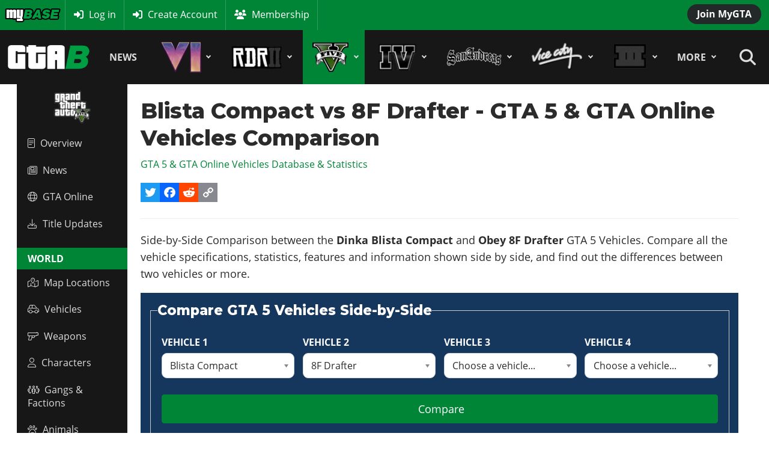

--- FILE ---
content_type: text/html; charset=utf-8
request_url: https://www.gtabase.com/grand-theft-auto-v/vehicles/comparison/?vehicle1=dinka-blista-compact&vehicle2=drafter-8f
body_size: 58221
content:
<!DOCTYPE html>
<html lang="en-gb" dir="ltr">
<head>
<meta charset="utf-8">
<meta name="author" content="Andy Badwool">
<meta name="viewport" content="width=device-width, initial-scale=1">
<meta name="description" content="Side-by-Side Comparison between the Dinka Blista Compact and Obey 8F Drafter GTA 5 Vehicles. Compare all the vehicle specifications, statistics, features and...">
<link rel="dns-prefetch" href="https://www.gamesatlas.com">
<link rel="preconnect" href="https://fonts.gstatic.com" crossorigin>
<link rel="preconnect" href="https://www.gamesatlas.com">
<link rel="modulepreload" href="/media/vendor/bootstrap/js/dropdown.min.js?5.3.2" fetchpriority="low">
<link rel="modulepreload" href="/media/system/js/keepalive.min.js?08e025" fetchpriority="low">
<link rel="modulepreload" href="/media/com_finder/js/finder.min.js?5729ed" fetchpriority="low">
<link rel="modulepreload" href="/media/system/js/messages.min.js?7a5169" fetchpriority="low">
<link href="https://fonts.googleapis.com/css2?family=Montserrat:wght@800&display=swap" media="all" rel="preload" as="style" onload="this.rel='stylesheet'">
<title>Blista Compact vs 8F Drafter - GTA 5 &amp; GTA Online Vehicles Comparison</title>
<link href="https://www.gtabase.com/index.php?option=com_finder&amp;view=search&amp;format=opensearch&amp;Itemid=102" rel="search" title="OpenSearch GTA Base" type="application/opensearchdescription+xml">
<link href="/favicon.ico" rel="icon" type="image/vnd.microsoft.icon">
<link rel="stylesheet" href="/media/com_jchoptimize/cache/css/489897b699def729918b3416d2f3ce76731ce9df4bc401214439fce3add8fa83.css" data-file="chosen">
<link rel="stylesheet" href="/media/com_jchoptimize/cache/css/489897b699def729918b3416d2f3ce76e8200fed79422079a303ee04e21cbbf8.css" data-file="joomla-alert.min">
<link rel="stylesheet" href="/media/com_jchoptimize/cache/css/489897b699def729918b3416d2f3ce76974ed0dfbdfcdf3db845aa79606cfe06.css" data-file="addtoany">
<link rel="stylesheet" href="/media/com_jchoptimize/cache/css/489897b699def729918b3416d2f3ce765047f85646d0ee105b955c3298266055.css" data-file="style">
<link rel="stylesheet" href="/media/com_jchoptimize/cache/css/489897b699def729918b3416d2f3ce76d9055f429b523fa832404033242afe81.css" data-file="style">
<link rel="stylesheet" href="/media/com_jchoptimize/cache/css/489897b699def729918b3416d2f3ce76c4bf8911b2dac40dbe1f1834c69afba9.css" data-file="tribute">
<link rel="stylesheet" href="/media/com_jchoptimize/cache/css/489897b699def729918b3416d2f3ce76bad839497158236d4d39ffa1eb4360fd.css" data-file="style">
<script type="application/json" class="joomla-script-options new">{"joomla.jtext":{"MDL_MODALTXT_CLOSE":"close","MDL_MODALTXT_PREVIOUS":"previous","MDL_MODALTXT_NEXT":"next","RLTA_BUTTON_SCROLL_LEFT":"Scroll buttons to the left","RLTA_BUTTON_SCROLL_RIGHT":"Scroll buttons to the right","MOD_FINDER_SEARCH_VALUE":"Search &hellip;","ERROR":"Error","MESSAGE":"Message","NOTICE":"Notice","WARNING":"Warning","JCLOSE":"Close","JOK":"OK","JOPEN":"Open"},"bootstrap.dropdown":{".dropdown-toggle":{"flip":true,"boundary":"scrollParent","reference":"toggle","display":"static","popperConfig":true}},"system.paths":{"root":"","rootFull":"https:\/\/www.gtabase.com\/","base":"","baseFull":"https:\/\/www.gtabase.com\/"},"csrf.token":"4198746463979ab66e4a3edc0a19a719","system.keepalive":{"interval":3600000,"uri":"\/index.php?option=com_ajax&amp;format=json"}}</script>
<meta property="og:locale" content="en_GB" class="4SEO_ogp_tag">
<meta property="og:url" content="https://www.gtabase.com/grand-theft-auto-v/vehicles/comparison/?vehicle1=dinka-blista-compact&vehicle2=drafter-8f" class="4SEO_ogp_tag">
<meta property="og:site_name" content="GTA Base" class="4SEO_ogp_tag">
<meta property="og:type" content="article" class="4SEO_ogp_tag">
<meta property="og:title" content="Blista Compact vs 8F Drafter - GTA 5 & GTA Online Vehicles Comparison" class="4SEO_ogp_tag">
<meta property="og:description" content="Side-by-Side Comparison between the Dinka Blista Compact and Obey 8F Drafter GTA 5 Vehicles. Compare all the vehicle specifications, statistics, features and..." class="4SEO_ogp_tag">
<meta property="fb:app_id" content="966242223397117" class="4SEO_ogp_tag">
<meta property="og:image" content="https://www.gtabase.com/images/gta-5/gta-5-vehicles-comparison.jpg" class="4SEO_ogp_tag">
<meta property="og:image:width" content="640" class="4SEO_ogp_tag">
<meta property="og:image:height" content="360" class="4SEO_ogp_tag">
<meta property="og:image:secure_url" content="https://www.gtabase.com/images/gta-5/gta-5-vehicles-comparison.jpg" class="4SEO_ogp_tag">
<meta name="twitter:card" content="summary_large_image" class="4SEO_tcards_tag">
<meta name="twitter:site" content="@GTABase" class="4SEO_tcards_tag">
<meta name="twitter:url" content="https://www.gtabase.com/grand-theft-auto-v/vehicles/comparison/?vehicle1=dinka-blista-compact&vehicle2=drafter-8f" class="4SEO_tcards_tag">
<meta name="twitter:title" content="Blista Compact vs 8F Drafter - GTA 5 & GTA Online Vehicles Comparison" class="4SEO_tcards_tag">
<meta name="twitter:description" content="Side-by-Side Comparison between the Dinka Blista Compact and Obey 8F Drafter GTA 5 Vehicles. Compare all the vehicle specifications, statistics, features and..." class="4SEO_tcards_tag">
<meta name="twitter:image" content="https://www.gtabase.com/images/gta-5/gta-5-vehicles-comparison.jpg" class="4SEO_tcards_tag">
<link rel="canonical" href="https://www.gtabase.com/grand-theft-auto-v/vehicles/comparison/?vehicle1=dinka-blista-compact&amp;vehicle2=drafter-8f" class="4SEO_auto_canonical">
<link rel="preload" as="font" type="font/woff2" href="https://www.gamesatlas.com/templates/SDH_J4/fonts/open-sans-v18-latin-regular.woff2" crossorigin>
<link rel="preload" as="font" type="font/woff2" href="https://www.gamesatlas.com/templates/SDH_J4/fonts/open-sans-v18-latin-700.woff2" crossorigin>
<link rel="preload" as="font" type="font/woff2" href="https://www.gamesatlas.com/templates/SDH_J4/fonts/fontawesome-pro/fa-light-300.woff2" crossorigin>
<link rel="stylesheet" href="/media/com_jchoptimize/cache/css/489897b699def729918b3416d2f3ce7669646bab4edeeaf84f723bdfbf46bb0c.css" data-file="fontawesome-custom">
<link rel="stylesheet" href="/media/com_jchoptimize/cache/css/489897b699def729918b3416d2f3ce7672478f58602463c740002e9693321ccd.css" data-file="bootstrap">
<link rel="stylesheet" href="/media/com_jchoptimize/cache/css/489897b699def729918b3416d2f3ce7677ef720cbebe48430bf95842015d444a.css" data-file="template">
<link rel="stylesheet" href="/media/com_jchoptimize/cache/css/489897b699def729918b3416d2f3ce7677bf799918981031a2a6915d7aefeeea.css" data-file="cssmenu">
<link rel="stylesheet" href="/media/com_jchoptimize/cache/css/489897b699def729918b3416d2f3ce76eab4c5d021eafd228d11dbf02e59d49f.css" data-file="content">
<link rel="stylesheet" href="/media/com_jchoptimize/cache/css/489897b699def729918b3416d2f3ce76e12ec35aa78f91b951768d386bb20521.css" data-file="misc">
<link rel="stylesheet" href="/media/com_jchoptimize/cache/css/489897b699def729918b3416d2f3ce769098c4ed36884cf79c789d72667460a5.css" data-file="gtabase_green">
<link rel="apple-touch-icon" sizes="180x180" href="/apple-touch-icon.png?2024-08">
<link rel="icon" type="image/png" sizes="32x32" href="/favicon-32x32.png?2024-08">
<link rel="icon" type="image/png" sizes="16x16" href="/favicon-16x16.png?2024-08">
<link rel="icon" type="image/png" sizes="192x192" href="/android-chrome-192x192.png?2024-08">
<link rel="manifest" href="/site.webmanifest?2024-08">
<link rel="mask-icon" href="/safari-pinned-tab.svg?2024-08" color="#008537">
<link rel="shortcut icon" href="/favicon.ico?2024-08">
<meta name="apple-mobile-web-app-title" content="GTA Base">
<meta name="application-name" content="GTA Base">
<meta name="msapplication-TileColor" content="#008537">
<meta name="theme-color" content="#008537">
<script async data-noptimize="1" data-cfasync="false" src="//scripts.mediavine.com/tags/gta-base.js"></script>
<meta http-equiv="Content-Security-Policy" content="block-all-mixed-content">
<link rel="stylesheet" href="/media/com_jchoptimize/cache/css/489897b699def729918b3416d2f3ce7663619d1600bd49a3d5af3e9c724a9d2f.css" data-file="style">
	<meta name="robots" content="max-snippet:-1, max-image-preview:large, max-video-preview:-1" class="4SEO_robots_tag">
	<script type="application/ld+json" class="4SEO_structured_data_breadcrumb">{
    "@context": "http://schema.org",
    "@type": "BreadcrumbList",
    "itemListElement": [
        {
            "@type": "listItem",
            "position": 1,
            "name": "Home",
            "item": "https://www.gtabase.com/"
        },
        {
            "@type": "listItem",
            "position": 2,
            "name": "GTA 5 & Online",
            "item": "https://www.gtabase.com/grand-theft-auto-v/"
        },
        {
            "@type": "listItem",
            "position": 3,
            "name": "Vehicle Comparison",
            "item": "https://www.gtabase.com/grand-theft-auto-v/vehicles/comparison/"
        }
    ]
}</script>
<script type="application/ld+json" class="4SEO_structured_data_page">{
    "@context": "http://schema.org",
    "@graph": [
        {
            "@type": "Article",
            "author": {
                "@id": "https://www.gtabase.com/#andy_badwool_450f99a22a"
            },
            "dateModified": "2024-10-22T13:06:05Z",
            "datePublished": "2019-08-30T19:18:09Z",
            "description": "Side-by-Side Comparison between the Dinka Blista Compact and Obey 8F Drafter GTA 5 Vehicles. Compare all the vehicle specifications, statistics, features and...",
            "headline": "Blista Compact vs 8F Drafter - GTA 5 & GTA Online Vehicles Comparison",
            "image": [
                {
                    "@type": "ImageObject",
                    "url": "https://www.gtabase.com/images/gta-5/gta-5-vehicles-comparison.jpg",
                    "caption": "",
                    "description": "",
                    "width": 640,
                    "height": 360
                }
            ],
            "inLanguage": "en-GB",
            "mainEntityOfPage": {
                "@type": "WebPage",
                "url": "https://www.gtabase.com/grand-theft-auto-v/vehicles/comparison/?vehicle1=dinka-blista-compact&vehicle2=drafter-8f"
            },
            "publisher": {
                "@id": "https://www.gtabase.com/#defaultPublisher"
            },
            "url": "https://www.gtabase.com/grand-theft-auto-v/vehicles/comparison/?vehicle1=dinka-blista-compact&vehicle2=drafter-8f"
        },
        {
            "@type": "Person",
            "name": "Andy Badwool",
            "@id": "https://www.gtabase.com/#andy_badwool_450f99a22a"
        },
        {
            "@id": "https://www.gtabase.com/#defaultPublisher",
            "@type": "Organization",
            "url": "https://www.gtabase.com/",
            "logo": {
                "@id": "https://www.gtabase.com/#defaultLogo"
            },
            "name": "GTA Base"
        },
        {
            "@id": "https://www.gtabase.com/#defaultLogo",
            "@type": "ImageObject",
            "url": "https://www.gtabase.com/images/resources/gtabase-logo-orange-2.png",
            "width": 390,
            "height": 180
        }
    ]
}</script></head>
<body id="bd"  class="">
<noscript class="4SEO_analytics_rule_3"><iframe src="https://www.googletagmanager.com/ns.html?id=GTM-PQSDBKX" height="0" width="0" style="display:none;visibility:hidden"></iframe></noscript>
<a id="Top"></a>
<ul class="accessibility">
<li><a href="#ja-current-content" title="Skip to content">Skip to content</a></li>
<li><a href="#ja-mainnav" title="Skip to main navigation">Skip to main navigation</a></li>
<li><a href="#ja-col1" title="Skip to 1st column">Skip to 1st column</a></li>
</ul>
<!-- BEGIN: HEADER -->
<header id="ja-header-main">
<!-- USER BAR -->
<div id="ja-topnav">
<div class="ja-header-wrapper">
<nav class="dropdown user-dropdown">
<a href="/membership/" class="btn btn-primary create-account">Join MyGTA</a>
</nav>
<nav class="user-navigation">
<ul class="nav pull-left">
<li class="mybase-logo">
<a href="/membership/" title="MyBase Membership">
																	MyBase
									</a>
</li>
</ul>
<ul class="mod-menu mod-list -nav">
<li class="nav-item item-727 icon-enter"><a href="/login/" class="icon-enter">Log in</a></li><li class="nav-item item-728 icon-signup no_mobile"><a href="/membership/free/sign-up" class="icon-signup no_mobile">Create Account</a></li><li class="nav-item item-804 icon-users no_mobile"><a href="/membership/" class="icon-users no_mobile">Membership</a></li></ul>
</nav>
</div>
</div>
<!-- BEGIN: MAIN NAVIGATION -->
<div id="ja-mainnav">
<div class="ja-header-wrapper">
<div class="flex-container">
<!-- LOGO -->
<div id="ja-logo">
<a href="/" class="site-logo" title="GTA Base">
<img src="/images/resources/gtabase-logo-simple-green.png" alt="GTA Base" title="GTA Base" width="390" height="180">
</a>
</div>
<!-- MAIN MENU -->
<nav id="cssmenu"><ul class="mod-menu mod-list game-menu nav-pills">
<li class="nav-item item-101 default menu-item-home"><a href="/" class="menu-item-home">Home</a></li><li class="nav-item item-169"><a href="/news/" >News</a></li><li class="nav-item item-1234 deeper parent mega-menu gta6-menu"><a href="/gta-6/" class="mega-menu gta6-menu"><img src="/images/jch-optimize/ng/images_games_menu_gta-6-2.webp" alt="GTA 6" width="75" height="80" loading="eager"><span class="image-title">GTA 6</span></a><ul class="mod-menu__sub list-unstyled"><li class="nav-item item-1823 hide_top header-game-logo"><a href="/gta-6/" class="hide_top header-game-logo"><img src="/images/jch-optimize/ng/images_games_logo_gta-6.webp" alt="Game Logo" width="300" height="110" loading="eager"></a></li><li class="nav-item item-1417 show_mobile"><a href="/gta-6/" class="show_mobile"><span class="p-2 fa-light fa-memo" aria-hidden="true"></span>Overview</a></li><li class="nav-item item-2029 show_mobile"><a href="/grand-theft-auto-6/" class="show_mobile"><span class="p-2 fa-light fa-list" aria-hidden="true"></span>Features</a></li><li class="nav-item item-546 show_mobile"><a href="/gta-6/news/" class="show_mobile"><span class="p-2 fa-light fa-newspaper" aria-hidden="true"></span>News</a></li><li class="nav-item item-1458 show_mobile"><a href="/gta-6/screenshots/" class="show_mobile"><span class="p-2 fa-light fa-image" aria-hidden="true"></span>Screenshots</a></li><li class="nav-item item-1307 show_mobile"><a href="/gta-6/map/" class="show_mobile"><span class="p-2 fa-light fa-map-location-dot" aria-hidden="true"></span>Map Locations</a></li><li class="nav-item item-1418 show_mobile"><a href="/gta-6/vehicles/" class="show_mobile"><span class="p-2 fa-light fa-car-side" aria-hidden="true"></span>Vehicles</a></li><li class="nav-item item-1448 show_mobile"><a href="/gta-6/weapons/" class="show_mobile"><span class="p-2 fa-light fa-gun" aria-hidden="true"></span>Weapons</a></li><li class="nav-item item-1416 show_mobile"><a href="/gta-6/characters/" class="show_mobile"><span class="p-2 fa-light fa-user" aria-hidden="true"></span>Characters</a></li><li class="nav-item item-1554 show_mobile"><a href="/gta-6/animals/" class="show_mobile"><span class="p-2 fa-light fa-paw" aria-hidden="true"></span>Animals</a></li><li class="nav-item item-2027 show_mobile"><a href="/gta-6/missions/" class="show_mobile"><span class="p-2 fa-light fa-list" aria-hidden="true"></span>Missions</a></li><li class="nav-item item-2028"><a href="/gta-6/side-missions/" ><span class="p-2 fa-light fa-medal" aria-hidden="true"></span>Activities</a></li><li class="nav-item item-2040 show_mobile"><a href="/gta-6/properties/" class="show_mobile"><span class="p-2 fa-light fa-house" aria-hidden="true"></span>Properties</a></li><li class="nav-item item-1306"><a href="/gta-6/release-date/" ><span class="p-2 fa-light fa-calendar" aria-hidden="true"></span>Release Date</a></li><li class="nav-item item-1419"><a href="/gta-6/gta-6-cheats-ps5-cheat-codes" ><span class="p-2 fa-light fa-star" aria-hidden="true"></span>Cheats PS5</a></li><li class="nav-item item-1420"><a href="/gta-6/gta-6-cheats-xbox-series-xs-cheat-codes" ><span class="p-2 fa-light fa-star" aria-hidden="true"></span>Cheats Xbox</a></li><li class="nav-item item-1421 hide_top"><a href="/gta-6/gta-6-cheats-pc-full-list-of-cheat-codes" class="hide_top"><span class="p-2 fa-light fa-star" aria-hidden="true"></span>Cheats PC</a></li><li class="nav-item item-1460 show_mobile"><a href="/gta-6/artworks/" class="show_mobile"><span class="p-2 fa-light fa-image-portrait" aria-hidden="true"></span>Artworks</a></li><li class="nav-item item-1459"><a href="/gta-6/videos/" ><span class="p-2 fa-light fa-video" aria-hidden="true"></span>Videos</a></li><li class="nav-item item-2031"><a href="/gta-6/radio-stations/" ><span class="p-2 fa-light fa-music" aria-hidden="true"></span>Soundtrack</a></li><li class="nav-item item-1461 hide_top"><a href="/gta-6/covers/" class="hide_top"><span class="p-2 fa-light fa-image-portrait" aria-hidden="true"></span>Cover</a></li></ul></li><li class="nav-item item-177 deeper parent mega-menu rdr2-menu"><a href="/red-dead-redemption-2/" class="mega-menu rdr2-menu"><img src="/images/jch-optimize/ng/images_games_menu_red-dead-redemption-2.webp" alt="Red Dead 2" width="94" height="80"><span class="image-title">Red Dead 2</span></a><ul class="mod-menu__sub list-unstyled"><li class="nav-item item-176 hide_top header-game-logo"><a href="/red-dead-redemption-2/" class="hide_top header-game-logo"><img src="/images/jch-optimize/ng/images_games_logo_red-dead-redemption-2.webp" alt="Game Logo" width="300" height="110"></a></li><li class="nav-item item-175  show_mobile"><a href="/red-dead-redemption-2/" class=" show_mobile">Overview</a></li><li class="nav-item item-1444 show_mobile"><a href="/red-dead-redemption-2/news/" class="show_mobile">News</a></li><li class="nav-item item-474  show_mobile"><a href="/red-dead-online/" class=" show_mobile">Red Dead Online</a></li><li class="nav-item item-508  show_mobile"><a href="/red-dead-redemption-2/title-updates/" class=" show_mobile">Title Updates</a></li><li class="nav-item item-336 parent reddead"><a href="/red-dead-redemption-2/map-locations/" class="parent reddead"><img src="/images/red-dead-redemption-2/resources/world.png" alt="World" width="76" height="26"></a></li><li class="nav-item item-325"><a href="/red-dead-redemption-2/map-locations/" >Map Locations</a></li><li class="nav-item item-348  show_mobile"><a href="/red-dead-redemption-2/horses/" class=" show_mobile">Horses</a></li><li class="nav-item item-328 hide_top"><a href="/red-dead-redemption-2/animals/horse-breeds/" class="hide_top">Horse Breeds</a></li><li class="nav-item item-323  show_mobile"><a href="/red-dead-redemption-2/weapons/" class=" show_mobile">Weapons</a></li><li class="nav-item item-327  show_mobile"><a href="/red-dead-redemption-2/animals/" class=" show_mobile">Animals</a></li><li class="nav-item item-319  show_mobile"><a href="/red-dead-redemption-2/characters/" class=" show_mobile">Characters</a></li><li class="nav-item item-420"><a href="/red-dead-redemption-2/gangs/" >Gangs &amp; Factions</a></li><li class="nav-item item-513 hide_top"><a href="/red-dead-redemption-2/vehicles/" class="hide_top">Vehicles</a></li><li class="nav-item item-334 parent reddead"><a href="/red-dead-redemption-2/guides/" class="parent reddead"><img src="/images/red-dead-redemption-2/resources/guides.png" alt="Guides" width="84" height="26"></a></li><li class="nav-item item-338 show_mobile"><a href="/red-dead-redemption-2/guides/red-dead-redemption-2-100-completion-guide-checklist" class="show_mobile">100% Completion</a></li><li class="nav-item item-335 show_mobile"><a href="/red-dead-redemption-2/missions/" class="show_mobile">Story Missions</a></li><li class="nav-item item-439 show_mobile"><a href="/red-dead-redemption-2/strangers/" class="show_mobile">Stranger Missions</a></li><li class="nav-item item-339  show_mobile"><a href="/red-dead-redemption-2/guides/red-dead-redemption-2-cheat-codes-ps4-xbox-one" class=" show_mobile">Cheat Codes</a></li><li class="nav-item item-329"><a href="/red-dead-redemption-2/guides/red-dead-redemption-2-achievements-trophies-full-list-ps4-xbox-one" >Achievements</a></li><li class="nav-item item-345 hide_top"><a href="/red-dead-redemption-2/guides/red-dead-redemption-2-hunting-guide-tracking-animals-meat-quality-types" class="hide_top">Hunting Guide</a></li><li class="nav-item item-346 hide_top"><a href="/red-dead-redemption-2/guides/red-dead-redemption-2-fishing-guide-how-to-fish-bait-and-fishing-tips" class="hide_top">Fishing Guide</a></li><li class="nav-item item-878 hide_top"><a href="/red-dead-redemption-2/activities/" class="hide_top">Table Games</a></li><li class="nav-item item-436 hide_top"><a href="/red-dead-redemption-2/cigarette-cards/" class="hide_top">Cigarette Cards</a></li><li class="nav-item item-399 parent reddead"><a href="/red-dead-online/" class="parent reddead"><img src="/images/red-dead-redemption-2/resources/online.png" alt="Red Dead Online" width="83" height="26"></a></li><li class="nav-item item-509 hide_top "><a href="/red-dead-online/" class="hide_top ">Overview</a></li><li class="nav-item item-397 show_mobile"><a href="/red-dead-redemption-2/online-jobs/" class="show_mobile">Online Jobs</a></li><li class="nav-item item-544 show_mobile"><a href="/red-dead-redemption-2/online/all-specialist-roles-in-red-dead-online-frontier-pursuits-guide-bounty-hunter-trader-collector" class="show_mobile">Specialist Roles</a></li><li class="nav-item item-416 hide_top "><a href="/news/red-dead-redemption-2/online/red-dead-online-all-awards-full-list-of-online-award-challenges-in-rdr2" class="hide_top ">Awards Challenges</a></li><li class="nav-item item-418 hide_top "><a href="/news/red-dead-redemption-2/online/red-dead-online-ranks-unlocks-full-list-of-unlockable-rewards" class="hide_top ">Ranks &amp; Unlocks</a></li><li class="nav-item item-400 hide_top "><a href="/news/red-dead-redemption-2/online/red-dead-online-ability-cards-full-list-of-character-abilities-loadout" class="hide_top ">Ability Cards</a></li><li class="nav-item item-403 hide_top "><a href="/red-dead-redemption-2/online/red-dead-online-free-roam-events-missions-challenges-awards" class="hide_top ">Free Roam Events</a></li><li class="nav-item item-575"><a href="/red-dead-redemption-2/properties/" >Camp &amp; Properties</a></li><li class="nav-item item-337 parent reddead"><a href="/red-dead-redemption-2/screenshots/" class="parent reddead"><img src="/images/red-dead-redemption-2/resources/media.png" alt="Media" width="69" height="26"></a></li><li class="nav-item item-179"><a href="/red-dead-redemption-2/screenshots/" >Screenshots</a></li><li class="nav-item item-181"><a href="/red-dead-redemption-2/videos/" >Videos</a></li><li class="nav-item item-315"><a href="/red-dead-redemption-2/artworks/" >Artworks</a></li><li class="nav-item item-316 hide_top "><a href="/red-dead-redemption-2/covers/" class="hide_top ">Cover</a></li><li class="nav-item item-514"><a href="/red-dead-redemption-2/guides/red-dead-redemption-2-soundtrack-full-songs-music-list" >Soundtrack &amp; Music</a></li><li class="nav-item item-473 hide_top "><a href="/red-dead-redemption-2/artworks/original/" class="hide_top ">Community Fan Art</a></li><li class="nav-item item-349 hide_top "><a href="/red-dead-redemption-2/photos/" class="hide_top ">Community Photos</a></li></ul></li><li class="nav-item item-170 active deeper parent mega-menu gta5-menu"><a href="/grand-theft-auto-v/" class="mega-menu gta5-menu"><img src="/images/jch-optimize/ng/images_games_menu_gta-5.webp" alt="GTA 5 &amp;amp; Online" width="67" height="80"><span class="image-title">GTA 5 &amp; Online</span></a><ul class="mod-menu__sub list-unstyled"><li class="nav-item item-173 hide_top header-game-logo"><a href="/grand-theft-auto-v/" class="hide_top header-game-logo"><img src="/images/jch-optimize/ng/images_games_logo_gta-5.webp" alt="Game Logo" width="300" height="110" loading="eager"></a></li><li class="nav-item item-150  show_mobile"><a href="/grand-theft-auto-v/" class=" show_mobile"><span class="p-2 fa-light fa-memo" aria-hidden="true"></span>Overview</a></li><li class="nav-item item-1445 show_mobile"><a href="/grand-theft-auto-v/news/" class="show_mobile"><span class="p-2 fa-light fa-newspaper" aria-hidden="true"></span>News</a></li><li class="nav-item item-1258 show_mobile"><a href="/gta-online/" class="show_mobile"><span class="p-2 fa-light fa-globe" aria-hidden="true"></span>GTA Online</a></li><li class="nav-item item-270  show_mobile"><a href="/grand-theft-auto-v/title-updates/" class=" show_mobile"><span class="p-2 fa-light fa-download" aria-hidden="true"></span>Title Updates</a></li><li class="nav-item item-1425 menu-header hide_top"><a href="/grand-theft-auto-v/" class="menu-header hide_top">World</a></li><li class="nav-item item-2008 show_mobile"><a href="/grand-theft-auto-v/map-locations/" class="show_mobile"><span class="p-2 fa-light fa-map-location-dot" aria-hidden="true"></span>Map Locations</a></li><li class="nav-item item-174  show_mobile"><a href="/grand-theft-auto-v/vehicles/" class=" show_mobile"><span class="p-2 fa-light fa-car-side" aria-hidden="true"></span>Vehicles</a></li><li class="nav-item item-318  show_mobile"><a href="/grand-theft-auto-v/weapons/" class=" show_mobile"><span class="p-2 fa-light fa-gun" aria-hidden="true"></span>Weapons</a></li><li class="nav-item item-624  show_mobile"><a href="/grand-theft-auto-v/characters/" class=" show_mobile"><span class="p-2 fa-light fa-user" aria-hidden="true"></span>Characters</a></li><li class="nav-item item-1409"><a href="/grand-theft-auto-v/gangs/" ><span class="p-2 fa-light fa-people-group" aria-hidden="true"></span>Gangs &amp; Factions</a></li><li class="nav-item item-573"><a href="/grand-theft-auto-v/animals/" ><span class="p-2 fa-light fa-paw" aria-hidden="true"></span>Animals</a></li><li class="nav-item item-271 menu-header hide_top"><a href="/grand-theft-auto-v/guides/" class="menu-header hide_top">Guides</a></li><li class="nav-item item-1433 show_mobile"><a href="/grand-theft-auto-v/guides/gta-5-100-completion-guide-checklist" class="show_mobile"><span class="p-2 fa-light fa-list-check" aria-hidden="true"></span>100% Completion</a></li><li class="nav-item item-928  show_mobile"><a href="/grand-theft-auto-v/missions/" class=" show_mobile"><span class="p-2 fa-light fa-list" aria-hidden="true"></span>Story Missions</a></li><li class="nav-item item-931"><a href="/grand-theft-auto-v/strangers/" ><span class="p-2 fa-light fa-people-group" aria-hidden="true"></span>Strangers &amp; Freaks</a></li><li class="nav-item item-1422"><a href="/grand-theft-auto-v/side-missions/" ><span class="p-2 fa-light fa-medal" aria-hidden="true"></span>Hobbies &amp; Pastimes</a></li><li class="nav-item item-243 show_mobile"><a href="/grand-theft-auto-v/properties/" class="show_mobile"><span class="p-2 fa-light fa-house" aria-hidden="true"></span>Story Properties</a></li><li class="nav-item item-1407  show_mobile"><a href="/grand-theft-auto-v/gta-5-cheats-ps5-ps4-ps3-cheat-codes" class=" show_mobile"><span class="p-2 fa-light fa-star" aria-hidden="true"></span>Cheats PS</a></li><li class="nav-item item-206 hide_top show_mobile"><a href="/grand-theft-auto-v/gta-5-cheats-xbox-one-series-xs-360-cheat-codes" class="hide_top show_mobile"><span class="p-2 fa-light fa-star" aria-hidden="true"></span>Cheats Xbox</a></li><li class="nav-item item-1408 hide_top "><a href="/grand-theft-auto-v/gta-5-cheats-pc-full-list-of-cheat-codes" class="hide_top "><span class="p-2 fa-light fa-star" aria-hidden="true"></span>Cheats PC</a></li><li class="nav-item item-269 hide_top"><a href="/grand-theft-auto-v/guides/gta-v-achievements-trophies-full-list-ps4-xbox-one-ps3-xbox-360" class="hide_top"><span class="p-2 fa-light fa-trophy" aria-hidden="true"></span>Achievements</a></li><li class="nav-item item-2045 menu-header hide_top"><a href="/gta-online/" class="menu-header hide_top">GTA Online</a></li><li class="nav-item item-2046 hide_top "><a href="/gta-online/" class="hide_top "><span class="p-2 fa-light fa-globe" aria-hidden="true"></span>Overview</a></li><li class="nav-item item-1837  show_mobile"><a href="/gta-online/jobs/" class=" show_mobile"><span class="p-2 fa-light fa-briefcase" aria-hidden="true"></span>Online Jobs</a></li><li class="nav-item item-222  show_mobile"><a href="/gta-online/properties/" class=" show_mobile"><span class="p-2 fa-light fa-building" aria-hidden="true"></span>Online Properties</a></li><li class="nav-item item-377 hide_top "><a href="/gta-online/property-types/" class="hide_top "><span class="p-2 fa-light fa-buildings" aria-hidden="true"></span>Businesses</a></li><li class="nav-item item-541 current active hide_top"><a href="/grand-theft-auto-v/vehicles/comparison/" class="hide_top" aria-current="page"><span class="p-2 fa-light fa-scale-unbalanced" aria-hidden="true"></span>Vehicle Comparison</a></li><li class="nav-item item-1426 menu-header hide_top"><a href="/grand-theft-auto-v/screenshots/" class="menu-header hide_top">Media</a></li><li class="nav-item item-245"><a href="/grand-theft-auto-v/radio-stations/" ><span class="p-2 fa-light fa-radio" aria-hidden="true"></span>Radio Stations</a></li><li class="nav-item item-172"><a href="/grand-theft-auto-v/screenshots/" ><span class="p-2 fa-light fa-image" aria-hidden="true"></span>Screenshots</a></li><li class="nav-item item-182"><a href="/grand-theft-auto-v/videos/" ><span class="p-2 fa-light fa-video" aria-hidden="true"></span>Videos</a></li><li class="nav-item item-267"><a href="/grand-theft-auto-v/artworks/" ><span class="p-2 fa-light fa-image-portrait" aria-hidden="true"></span>Artworks</a></li><li class="nav-item item-266 hide_top "><a href="/grand-theft-auto-v/covers/" class="hide_top "><span class="p-2 fa-light fa-image-portrait" aria-hidden="true"></span>Cover</a></li><li class="nav-item item-650 hide_top "><a href="/grand-theft-auto-v/mods/" class="hide_top "><span class="p-2 fa-light fa-user-police-tie" aria-hidden="true"></span>Police Mods</a></li></ul></li><li class="nav-item item-1046 deeper parent mega-menu"><a href="/grand-theft-auto-iv/" class="mega-menu"><img src="/images/jch-optimize/ng/images_games_menu_gta-4.webp" alt="GTA 4" width="70" height="80"><span class="image-title">GTA 4</span></a><ul class="mod-menu__sub list-unstyled"><li class="nav-item item-1050 hide_top header-game-logo"><a href="/grand-theft-auto-iv/" class="hide_top header-game-logo"><img src="/images/jch-optimize/ng/images_games_logo_gta-4.webp" alt="Game Logo" width="300" height="110"></a></li><li class="nav-item item-1047 show_mobile"><a href="/grand-theft-auto-iv/" class="show_mobile">Overview</a></li><li class="nav-item item-1269"><a href="/grand-theft-auto-iv/news/" >News &amp; Guides</a></li><li class="nav-item item-1052 show_mobile"><a href="/grand-theft-auto-iv/vehicles/" class="show_mobile">Vehicles</a></li><li class="nav-item item-1086 show_mobile"><a href="/grand-theft-auto-iv/weapons/" class="show_mobile">Weapons</a></li><li class="nav-item item-1151 show_mobile"><a href="/grand-theft-auto-iv/characters/" class="show_mobile">Characters</a></li><li class="nav-item item-1089"><a href="/grand-theft-auto-iv/gangs/" >Gangs &amp; Factions</a></li><li class="nav-item item-2009 show_mobile"><a href="/grand-theft-auto-iv/map-locations/" class="show_mobile">Map Locations</a></li><li class="nav-item item-1430 show_mobile"><a href="/grand-theft-auto-iv/gta-4-100-completion-guide-checklist" class="show_mobile">100% Completion</a></li><li class="nav-item item-1228 show_mobile"><a href="/grand-theft-auto-iv/missions/" class="show_mobile">Story Missions</a></li><li class="nav-item item-1414"><a href="/grand-theft-auto-iv/side-missions/" >Side Missions</a></li><li class="nav-item item-1388"><a href="/grand-theft-auto-iv/properties/" >Safehouses</a></li><li class="nav-item item-1405 show_mobile"><a href="/grand-theft-auto-iv/gta-4-cheats-xbox-360-ps3-pc-full-list-of-cheat-codes" class="show_mobile">Cheat Codes</a></li><li class="nav-item item-1486 show_mobile"><a href="/grand-theft-auto-iv/radio-stations/" class="show_mobile">Radio Stations</a></li><li class="nav-item item-2044 show_mobile hide_top"><a href="/grand-theft-auto-iv/multiplayer/" class="show_mobile hide_top">Multiplayer</a></li><li class="nav-item item-1275"><a href="/grand-theft-auto-iv/screenshots/gta-4/" >Screenshots</a></li><li class="nav-item item-1271"><a href="/grand-theft-auto-iv/videos/" >Videos</a></li><li class="nav-item item-1264"><a href="/grand-theft-auto-iv/artworks/gta-4/" >Artworks</a></li><li class="nav-item item-1994 hide_top "><a href="/grand-theft-auto-iv/covers/" class="hide_top ">Cover</a></li><li class="nav-item item-1161 hide_top header-game-logo"><a href="/grand-theft-auto-iv/the-lost-and-damned/" class="hide_top header-game-logo"><img src="/images/jch-optimize/ng/images_games_logo_gta-4-tlad.webp" alt="GTA IV: TLaD" width="300" height="110"></a></li><li class="nav-item item-1048 show_mobile"><a href="/grand-theft-auto-iv/the-lost-and-damned/" class="show_mobile">GTA IV: TLaD</a></li><li class="nav-item item-1163 hide_top "><a href="/grand-theft-auto-iv/vehicles/#attr.ct5.value=gta4-tlad" class="hide_top ">Vehicles</a></li><li class="nav-item item-1165 hide_top "><a href="/grand-theft-auto-iv/weapons/#gta4-tlad" class="hide_top ">Weapons</a></li><li class="nav-item item-1155 hide_top "><a href="/grand-theft-auto-iv/characters/tlad/" class="hide_top ">Characters</a></li><li class="nav-item item-1229 hide_top "><a href="/grand-theft-auto-iv/missions-tlad/" class="hide_top ">Missions</a></li><li class="nav-item item-1431 hide_top "><a href="/grand-theft-auto-iv/gta-iv-the-lost-and-damned-100-completion-guide-checklist" class="hide_top ">100% Completion</a></li><li class="nav-item item-1276 hide_top "><a href="/grand-theft-auto-iv/screenshots/tlad/" class="hide_top ">Screenshots</a></li><li class="nav-item item-1265 hide_top "><a href="/grand-theft-auto-iv/artworks/tlad/" class="hide_top ">Artworks</a></li><li class="nav-item item-1162 hide_top header-game-logo"><a href="/grand-theft-auto-iv/the-ballad-of-gay-tony/" class="hide_top header-game-logo"><img src="/images/games/logo/gta-4-tbogt.png" alt="GTA IV: TBoGT" width="300" height="110" loading="lazy"></a></li><li class="nav-item item-1049 show_mobile"><a href="/grand-theft-auto-iv/the-ballad-of-gay-tony/" class="show_mobile">GTA IV: TBoGT</a></li><li class="nav-item item-1164 hide_top "><a href="/grand-theft-auto-iv/vehicles/#attr.ct5.value=gta4-tbogt" class="hide_top ">Vehicles</a></li><li class="nav-item item-1166 hide_top "><a href="/grand-theft-auto-iv/weapons/#gta4-tbogt" class="hide_top ">Weapons</a></li><li class="nav-item item-1156 hide_top "><a href="/grand-theft-auto-iv/characters/tbogt/" class="hide_top ">Characters</a></li><li class="nav-item item-1230 hide_top "><a href="/grand-theft-auto-iv/missions-tbogt/" class="hide_top ">Missions</a></li><li class="nav-item item-1432 hide_top "><a href="/grand-theft-auto-iv/gta-iv-the-ballad-of-gay-tony-100-completion-guide-checklist" class="hide_top ">100% Completion</a></li><li class="nav-item item-1277 hide_top "><a href="/grand-theft-auto-iv/screenshots/tbogt/" class="hide_top ">Screenshots</a></li><li class="nav-item item-1266 hide_top "><a href="/grand-theft-auto-iv/artworks/tbogt/" class="hide_top ">Artworks</a></li></ul></li><li class="nav-item item-1260 deeper parent mega-menu"><a href="/gta-san-andreas/" class="mega-menu"><img src="/images/jch-optimize/ng/images_games_menu_gta-san-andreas.webp" alt="San Andreas" width="102" height="80"><span class="image-title">San Andreas</span></a><ul class="mod-menu__sub list-unstyled"><li class="nav-item item-1261 header-game-logo"><a href="/gta-san-andreas/" class="header-game-logo"><img src="/images/games/logo/gta-san-andreas.png" alt="Game Logo" width="300" height="110" loading="lazy"></a></li><li class="nav-item item-1262 show_mobile"><a href="/gta-san-andreas/" class="show_mobile">Overview</a></li><li class="nav-item item-1272"><a href="/gta-san-andreas/news/" >News &amp; Guides</a></li><li class="nav-item item-1304 show_mobile"><a href="/gta-san-andreas/vehicles/" class="show_mobile">Vehicles</a></li><li class="nav-item item-1351 show_mobile"><a href="/gta-san-andreas/weapons/" class="show_mobile">Weapons</a></li><li class="nav-item item-1382 show_mobile"><a href="/gta-san-andreas/characters/" class="show_mobile">Characters</a></li><li class="nav-item item-1411"><a href="/gta-san-andreas/gangs/" >Gangs &amp; Territories</a></li><li class="nav-item item-2010 show_mobile"><a href="/gta-san-andreas/map-locations/" class="show_mobile">Map Locations</a></li><li class="nav-item item-1429 show_mobile"><a href="/gta-san-andreas/guides/gta-san-andreas-100-completion-guide-full-checklist" class="show_mobile">100% Completion</a></li><li class="nav-item item-1389 show_mobile"><a href="/gta-san-andreas/missions/" class="show_mobile">Story Missions</a></li><li class="nav-item item-1390 show_mobile"><a href="/gta-san-andreas/side-missions/" class="show_mobile">Side Missions</a></li><li class="nav-item item-1387 show_mobile"><a href="/gta-san-andreas/properties/" class="show_mobile">Properties &amp; Assets</a></li><li class="nav-item item-1373 show_mobile"><a href="/gta-san-andreas/gta-san-andreas-cheats-ps5-ps4-ps3-ps2" class="show_mobile">Cheats PS</a></li><li class="nav-item item-1374 show_mobile"><a href="/gta-san-andreas/gta-san-andreas-cheats-xbox-360-xbox-one" class="show_mobile">Cheats Xbox</a></li><li class="nav-item item-1375"><a href="/gta-san-andreas/gta-san-andreas-cheats-pc-definitive-edition" >Cheats PC</a></li><li class="nav-item item-1360 hide_top"><a href="/gta-san-andreas/achievements-trophies-list-definitive-edition" class="hide_top">Achievements</a></li><li class="nav-item item-1488"><a href="/gta-san-andreas/radio-stations/" >Radio Stations</a></li><li class="nav-item item-1370"><a href="/gta-san-andreas/screenshots/" >Screenshots</a></li><li class="nav-item item-1981"><a href="/gta-san-andreas/videos/" >Videos</a></li><li class="nav-item item-1268"><a href="/gta-san-andreas/artworks/" >Artworks</a></li><li class="nav-item item-1995 hide_top "><a href="/gta-san-andreas/covers/" class="hide_top ">Cover</a></li></ul></li><li class="nav-item item-1352 deeper parent mega-menu gtavc-menu"><a href="/gta-vice-city/" class="mega-menu gtavc-menu"><img src="/images/jch-optimize/ng/images_games_menu_gta-vice-city.webp" alt="Vice City" width="94" height="80"><span class="image-title">Vice City</span></a><ul class="mod-menu__sub list-unstyled"><li class="nav-item item-1353 header-game-logo"><a href="/gta-vice-city/" class="header-game-logo"><img src="/images/games/logo/gta-vice-city.png" alt="Game Logo" width="300" height="110" loading="lazy"></a></li><li class="nav-item item-1354 show_mobile"><a href="/gta-vice-city/" class="show_mobile">Overview</a></li><li class="nav-item item-1355"><a href="/gta-vice-city/news/" >News &amp; Guides</a></li><li class="nav-item item-1357 show_mobile"><a href="/gta-vice-city/vehicles/" class="show_mobile">Vehicles</a></li><li class="nav-item item-1359 show_mobile"><a href="/gta-vice-city/weapons/" class="show_mobile">Weapons</a></li><li class="nav-item item-1383 show_mobile"><a href="/gta-vice-city/characters/" class="show_mobile">Characters</a></li><li class="nav-item item-1412"><a href="/gta-vice-city/gangs/" >Gangs &amp; Factions</a></li><li class="nav-item item-2011 show_mobile"><a href="/gta-vice-city/map-locations/" class="show_mobile">Map Locations</a></li><li class="nav-item item-1428 show_mobile"><a href="/gta-vice-city/guides/gta-vice-city-100-completion-guide-checklist-definitive-edition" class="show_mobile">100% Completion</a></li><li class="nav-item item-1391 show_mobile"><a href="/gta-vice-city/missions/" class="show_mobile">Story Missions</a></li><li class="nav-item item-1392 show_mobile"><a href="/gta-vice-city/side-missions/" class="show_mobile">Side Missions</a></li><li class="nav-item item-1386 show_mobile"><a href="/gta-vice-city/properties/" class="show_mobile">Properties &amp; Assets</a></li><li class="nav-item item-1376 show_mobile"><a href="/gta-vice-city/gta-vice-city-cheats-ps5-ps4-ps3-ps2" class="show_mobile">Cheats PS</a></li><li class="nav-item item-1377 show_mobile"><a href="/gta-vice-city/gta-vice-city-cheats-xbox-360-xbox-one" class="show_mobile">Cheats Xbox</a></li><li class="nav-item item-1378"><a href="/gta-vice-city/gta-vice-city-cheats-pc-definitive-edition" >Cheats PC</a></li><li class="nav-item item-1361 hide_top"><a href="/gta-vice-city/achievements-trophies-list-definitive-edition" class="hide_top">Achievements</a></li><li class="nav-item item-1489"><a href="/gta-vice-city/radio-stations/" >Radio Stations</a></li><li class="nav-item item-1371"><a href="/gta-vice-city/screenshots/" >Screenshots</a></li><li class="nav-item item-1982"><a href="/gta-vice-city/videos/" >Videos</a></li><li class="nav-item item-1356"><a href="/gta-vice-city/artworks/" >Artworks</a></li><li class="nav-item item-1996 hide_top "><a href="/gta-vice-city/covers/" class="hide_top ">Cover</a></li></ul></li><li class="nav-item item-1362 deeper parent mega-menu"><a href="/gta-3/" class="mega-menu"><img src="/images/jch-optimize/ng/images_games_menu_gta-3.webp" alt="GTA III" width="63" height="80"><span class="image-title">GTA III</span></a><ul class="mod-menu__sub list-unstyled"><li class="nav-item item-1363 header-game-logo"><a href="/gta-3/" class="header-game-logo"><img src="/images/games/logo/gta-3-tde.png" alt="Game Logo" width="300" height="110" loading="lazy"></a></li><li class="nav-item item-1364 show_mobile"><a href="/gta-3/" class="show_mobile">Overview</a></li><li class="nav-item item-1365"><a href="/gta-3/news/" >News &amp; Guides</a></li><li class="nav-item item-1366 show_mobile"><a href="/gta-3/vehicles/" class="show_mobile">Vehicles</a></li><li class="nav-item item-1367 show_mobile"><a href="/gta-3/weapons/" class="show_mobile">Weapons</a></li><li class="nav-item item-1384 show_mobile"><a href="/gta-3/characters/" class="show_mobile">Characters</a></li><li class="nav-item item-1413"><a href="/gta-3/gangs/" >Gangs &amp; Factions</a></li><li class="nav-item item-2013 show_mobile"><a href="/gta-3/map-locations/" class="show_mobile">Map Locations</a></li><li class="nav-item item-1427 show_mobile"><a href="/gta-3/guides/gta-iii-100-completion-guide-checklist-definitive-edition" class="show_mobile">100% Completion</a></li><li class="nav-item item-1393 show_mobile"><a href="/gta-3/missions/" class="show_mobile">Story Missions</a></li><li class="nav-item item-1394 show_mobile"><a href="/gta-3/side-missions/" class="show_mobile">Side Missions</a></li><li class="nav-item item-1385 show_mobile"><a href="/gta-3/properties/" class="show_mobile">Safehouses</a></li><li class="nav-item item-1379 show_mobile"><a href="/gta-3/gta-3-cheats-ps5-ps4-ps3-ps2" class="show_mobile">Cheats PS</a></li><li class="nav-item item-1380 show_mobile"><a href="/gta-3/gta-3-cheats-xbox-360-xbox-one" class="show_mobile">Cheats Xbox</a></li><li class="nav-item item-1381"><a href="/gta-3/gta-3-cheats-pc-definitive-edition" >Cheats PC</a></li><li class="nav-item item-1368 hide_top"><a href="/gta-3/achievements-trophies-list-definitive-edition" class="hide_top">Achievements</a></li><li class="nav-item item-1490"><a href="/gta-3/radio-stations/" >Radio Stations</a></li><li class="nav-item item-1372"><a href="/gta-3/screenshots/" >Screenshots</a></li><li class="nav-item item-1983"><a href="/gta-3/videos/" >Videos</a></li><li class="nav-item item-1369"><a href="/gta-3/artworks/" >Artworks</a></li><li class="nav-item item-1997 hide_top "><a href="/gta-3/covers/" class="hide_top ">Cover</a></li></ul></li><li class="nav-item item-568 deeper parent"><a href="#" >More</a><ul class="mod-menu__sub list-unstyled"><li class="nav-item item-1437 parent"><a href="/gta-vice-city-stories/" >GTA Vice City Stories</a></li><li class="nav-item item-1449 parent"><a href="/gta-liberty-city-stories/" >GTA Liberty City Stories</a></li><li class="nav-item item-1493 parent"><a href="/gta-chinatown-wars/" >GTA Chinatown Wars</a></li><li class="nav-item item-1503 parent"><a href="/gta-advance/" >GTA Advance</a></li><li class="nav-item item-1959"><a href="/games/" >All Games</a></li><li class="nav-item item-1989"><a href="/gallery/" >Media Gallery</a></li><li class="nav-item item-2018"><a href="/mybase/gta-online/" >MyBase: GTA Online</a></li><li class="nav-item item-2019"><a href="/mybase/red-dead-online/" >MyBase: Red Dead Online</a></li><li class="nav-item item-1002"><a href="/membership/" >VIP Membership</a></li><li class="nav-item item-205"><a href="/contact/" >Contact us</a></li><li class="nav-item item-608"><a href="/work-with-us/" >Work With Us</a></li></ul></li></ul>
</nav>
<!-- SEARCH -->
<div class="dropdown search-toggle">
<div class="dropdown-toggle icon-search" data-bs-toggle="dropdown"></div>
<div class="dropdown-menu">
<div id="ja-search" class="clearfix">
<form class="mod-finder js-finder-searchform form-search" action="/search" method="get" role="search">
<label for="mod-finder-searchword235" class="visually-hidden finder">Search</label><div class="mod-finder__search input-group"><input type="text" name="q" id="mod-finder-searchword235" class="js-finder-search-query form-control" value="" placeholder="Search &hellip;"><button class="btn btn-primary" type="submit"><span class="icon-search icon-white" aria-hidden="true"></span> Search</button></div>
</form>
</div>
</div>
</div>
</div>
</div>
</div>
<!-- END: MAIN NAVIGATION -->
</header>
<!-- END: HEADER -->
<div id="ja-wrapper" class="ja-wrapper-fr">
<!-- BEGIN: HOME SPOTLIGHT -->
<!-- END: HOME SPOTLIGHT -->
<!-- BEGIN: LEFT COLUMN -->
<nav id="ja-col1">
<nav id="ja-subnav" class="submenu">
<ul class="mod-menu mod-list  game-menu">
<li class="nav-item item-173 hide_top header-game-logo"><a href="/grand-theft-auto-v/" class="hide_top header-game-logo"><img src="/images/jch-optimize/ng/images_games_logo_gta-5.webp" alt="Game Logo" width="300" height="110" loading="eager"></a></li><li class="nav-item item-150  show_mobile"><a href="/grand-theft-auto-v/" class=" show_mobile"><span class="p-2 fa-light fa-memo" aria-hidden="true"></span>Overview</a></li><li class="nav-item item-1445 show_mobile"><a href="/grand-theft-auto-v/news/" class="show_mobile"><span class="p-2 fa-light fa-newspaper" aria-hidden="true"></span>News</a></li><li class="nav-item item-1258 show_mobile"><a href="/gta-online/" class="show_mobile"><span class="p-2 fa-light fa-globe" aria-hidden="true"></span>GTA Online</a></li><li class="nav-item item-270  show_mobile"><a href="/grand-theft-auto-v/title-updates/" class=" show_mobile"><span class="p-2 fa-light fa-download" aria-hidden="true"></span>Title Updates</a></li><li class="nav-item item-1425 menu-header hide_top"><a href="/grand-theft-auto-v/" class="menu-header hide_top">World</a></li><li class="nav-item item-2008 show_mobile"><a href="/grand-theft-auto-v/map-locations/" class="show_mobile"><span class="p-2 fa-light fa-map-location-dot" aria-hidden="true"></span>Map Locations</a></li><li class="nav-item item-174  show_mobile"><a href="/grand-theft-auto-v/vehicles/" class=" show_mobile"><span class="p-2 fa-light fa-car-side" aria-hidden="true"></span>Vehicles</a></li><li class="nav-item item-318  show_mobile"><a href="/grand-theft-auto-v/weapons/" class=" show_mobile"><span class="p-2 fa-light fa-gun" aria-hidden="true"></span>Weapons</a></li><li class="nav-item item-624  show_mobile"><a href="/grand-theft-auto-v/characters/" class=" show_mobile"><span class="p-2 fa-light fa-user" aria-hidden="true"></span>Characters</a></li><li class="nav-item item-1409"><a href="/grand-theft-auto-v/gangs/" ><span class="p-2 fa-light fa-people-group" aria-hidden="true"></span>Gangs &amp; Factions</a></li><li class="nav-item item-573"><a href="/grand-theft-auto-v/animals/" ><span class="p-2 fa-light fa-paw" aria-hidden="true"></span>Animals</a></li><li class="nav-item item-271 menu-header hide_top"><a href="/grand-theft-auto-v/guides/" class="menu-header hide_top">Guides</a></li><li class="nav-item item-1433 show_mobile"><a href="/grand-theft-auto-v/guides/gta-5-100-completion-guide-checklist" class="show_mobile"><span class="p-2 fa-light fa-list-check" aria-hidden="true"></span>100% Completion</a></li><li class="nav-item item-928  show_mobile"><a href="/grand-theft-auto-v/missions/" class=" show_mobile"><span class="p-2 fa-light fa-list" aria-hidden="true"></span>Story Missions</a></li><li class="nav-item item-931"><a href="/grand-theft-auto-v/strangers/" ><span class="p-2 fa-light fa-people-group" aria-hidden="true"></span>Strangers &amp; Freaks</a></li><li class="nav-item item-1422"><a href="/grand-theft-auto-v/side-missions/" ><span class="p-2 fa-light fa-medal" aria-hidden="true"></span>Hobbies &amp; Pastimes</a></li><li class="nav-item item-243 show_mobile"><a href="/grand-theft-auto-v/properties/" class="show_mobile"><span class="p-2 fa-light fa-house" aria-hidden="true"></span>Story Properties</a></li><li class="nav-item item-1407  show_mobile"><a href="/grand-theft-auto-v/gta-5-cheats-ps5-ps4-ps3-cheat-codes" class=" show_mobile"><span class="p-2 fa-light fa-star" aria-hidden="true"></span>Cheats PS</a></li><li class="nav-item item-206 hide_top show_mobile"><a href="/grand-theft-auto-v/gta-5-cheats-xbox-one-series-xs-360-cheat-codes" class="hide_top show_mobile"><span class="p-2 fa-light fa-star" aria-hidden="true"></span>Cheats Xbox</a></li><li class="nav-item item-1408 hide_top "><a href="/grand-theft-auto-v/gta-5-cheats-pc-full-list-of-cheat-codes" class="hide_top "><span class="p-2 fa-light fa-star" aria-hidden="true"></span>Cheats PC</a></li><li class="nav-item item-269 hide_top"><a href="/grand-theft-auto-v/guides/gta-v-achievements-trophies-full-list-ps4-xbox-one-ps3-xbox-360" class="hide_top"><span class="p-2 fa-light fa-trophy" aria-hidden="true"></span>Achievements</a></li><li class="nav-item item-2045 menu-header hide_top"><a href="/gta-online/" class="menu-header hide_top">GTA Online</a></li><li class="nav-item item-2046 hide_top "><a href="/gta-online/" class="hide_top "><span class="p-2 fa-light fa-globe" aria-hidden="true"></span>Overview</a></li><li class="nav-item item-1837  show_mobile"><a href="/gta-online/jobs/" class=" show_mobile"><span class="p-2 fa-light fa-briefcase" aria-hidden="true"></span>Online Jobs</a></li><li class="nav-item item-222  show_mobile"><a href="/gta-online/properties/" class=" show_mobile"><span class="p-2 fa-light fa-building" aria-hidden="true"></span>Online Properties</a></li><li class="nav-item item-377 hide_top "><a href="/gta-online/property-types/" class="hide_top "><span class="p-2 fa-light fa-buildings" aria-hidden="true"></span>Businesses</a></li><li class="nav-item item-541 current active hide_top"><a href="/grand-theft-auto-v/vehicles/comparison/" class="hide_top" aria-current="page"><span class="p-2 fa-light fa-scale-unbalanced" aria-hidden="true"></span>Vehicle Comparison</a></li><li class="nav-item item-1426 menu-header hide_top"><a href="/grand-theft-auto-v/screenshots/" class="menu-header hide_top">Media</a></li><li class="nav-item item-245"><a href="/grand-theft-auto-v/radio-stations/" ><span class="p-2 fa-light fa-radio" aria-hidden="true"></span>Radio Stations</a></li><li class="nav-item item-172"><a href="/grand-theft-auto-v/screenshots/" ><span class="p-2 fa-light fa-image" aria-hidden="true"></span>Screenshots</a></li><li class="nav-item item-182"><a href="/grand-theft-auto-v/videos/" ><span class="p-2 fa-light fa-video" aria-hidden="true"></span>Videos</a></li><li class="nav-item item-267"><a href="/grand-theft-auto-v/artworks/" ><span class="p-2 fa-light fa-image-portrait" aria-hidden="true"></span>Artworks</a></li><li class="nav-item item-266 hide_top "><a href="/grand-theft-auto-v/covers/" class="hide_top "><span class="p-2 fa-light fa-image-portrait" aria-hidden="true"></span>Cover</a></li><li class="nav-item item-650 hide_top "><a href="/grand-theft-auto-v/mods/" class="hide_top "><span class="p-2 fa-light fa-user-police-tie" aria-hidden="true"></span>Police Mods</a></li></ul>
</nav>
</nav>
<!-- END: LEFT COLUMN -->
<div id="ja-container">
<main id="ja-mainbody">
<!-- BEGIN: CONTENT -->
<div id="ja-content" class="com_content itemid-541" >
<div id="system-message-container" aria-live="polite"></div>
<article id="ja-current-content">
<div class="com-content-article item-page">
<meta itemprop="inLanguage" content="en-GB">
<div class="article-content com-content-article__body">
<div>
<h1 class="contentheading" id="meta-title">

         Blista Compact vs 8F Drafter - GTA 5 & GTA Online Vehicles Comparison
   
</h1>
<div class="article-info">
<span class="category-name"><a href="/grand-theft-auto-v/vehicles/">GTA 5 & GTA Online Vehicles Database & Statistics</a></span>
</div>
<span class="a2a_kit a2a_kit_size_32 addtoany_list">
<a class="a2a_button_twitter"></a>
<a class="a2a_button_facebook"></a>
<a class="a2a_button_reddit"></a>
<a class="a2a_button_copy_link"></a>
</span>
<hr />
<p>Side-by-Side Comparison between the <strong>Dinka Blista Compact</strong> and <strong>Obey 8F Drafter</strong> 
   
   GTA 5 Vehicles. Compare all the vehicle specifications, statistics, features and information shown side by side, and find out the differences between two vehicles or more.
   
</p>
<div class="form comparison-box">
<form action="" method="get" class="form-vertical">
<fieldset>
<legend>
<h3>Compare GTA 5 Vehicles Side-by-Side</h3>
</legend>
<div class="control-group">
<div class="control-label">
<label for="vehicle1">Vehicle 1</label>
</div>
<div class="controls">
<select class="chosen-select" data-placeholder="Choose a vehicle..." id="vehicle1" name="vehicle1" required>
<option value=""
                                                disabled="disabled">Choose a vehicle...
                     </option>
<option value="10f" >10F</option>
<option value="10f-widebody" >10F Widebody</option>
<option value="karin-190z" >190z</option>
<option value="300r" >300R</option>
<option value="pfister-811" >811</option>
<option value="drafter-8f" >8F Drafter</option>
<option value="obey-9f" >9F</option>
<option value="obey-9f-cabrio" >9F Cabrio</option>
<option value="truffade-adder" >Adder</option>
<option value="brute-airport-bus" >Airport Bus</option>
<option value="hvy-airtug" >Airtug</option>
<option value="akula" >Akula</option>
<option value="dinka-akuma" >Akuma</option>
<option value="aleutian" >Aleutian</option>
<option value="albany-alpha" >Alpha</option>
<option value="buckingham-alpha-z1" >Alpha-Z1</option>
<option value="brute-ambulance" >Ambulance</option>
<option value="western-company-annihilator" >Annihilator</option>
<option value="annihilator-stealth" >Annihilator Stealth</option>
<option value="vom-feuer-anti-aircraft-trailer" >Anti-Aircraft Trailer</option>
<option value="hvy-apc" >APC Tank</option>
<option value="arbiter-gt" >Arbiter GT</option>
<option value="ocelot-ardent" >Ardent</option>
<option value="boxville-armored" >Armored Boxville</option>
<option value="asbo" >Asbo</option>
<option value="declasse-asea" >Asea</option>
<option value="karin-asterope" >Asterope</option>
<option value="asterope-gz" >Asterope GZ</option>
<option value="astrale" >Astrale</option>
<option value="astron" >Astron</option>
<option value="astron-custom" >Astron Custom</option>
<option value="atomic-blimp" >Atomic Blimp</option>
<option value="overflod-autarch" >Autarch</option>
<option value="lcc-avarus" >Avarus</option>
<option value="hvy-mammoth-avenger" >Avenger</option>
<option value="avisa" >Avisa</option>
<option value="b-11-strikeforce" >B-11 Strikeforce</option>
<option value="western-bagger" >Bagger</option>
<option value="gallivanter-baller" >Baller</option>
<option value="gallivanter-baller-ii" >Baller II</option>
<option value="gallivanter-baller-le" >Baller LE</option>
<option value="gallivanter-baller-le-armored" >Baller LE (Armored)</option>
<option value="gallivanter-baller-le-lwb" >Baller LE LWB</option>
<option value="gallivanter-baller-le-lwb-armored" >Baller LE LWB (Armored)</option>
<option value="baller-st" >Baller ST</option>
<option value="baller-st-d" >Baller ST-D</option>
<option value="bravado-banshee" >Banshee</option>
<option value="bravado-banshee-900r" >Banshee 900R</option>
<option value="banshee-gts" >Banshee GTS</option>
<option value="hvy-barracks" >Barracks</option>
<option value="hvy-barracks-semi" >Barracks Semi</option>
<option value="barrage" >Barrage</option>
<option value="pegassi-bati-801" >Bati 801</option>
<option value="pegassi-bati-801rr" >Bati 801RR</option>
<option value="beater-dukes" >Beater Dukes</option>
<option value="karin-beejay-xl" >BeeJay XL</option>
<option value="vapid-benson" >Benson</option>
<option value="benson-cluckin-bell" >Benson (Cluckin' Bell)</option>
<option value="western-company-besra" >Besra</option>
<option value="grotti-bestia-gts" >Bestia GTS</option>
<option value="nagasaki-bf400" >BF400</option>
<option value="hvy-biff" >Biff</option>
<option value="bf-bifta" >Bifta</option>
<option value="bravado-bison" >Bison</option>
<option value="vapid-blade" >Blade</option>
<option value="nagasaki-blazer" >Blazer</option>
<option value="nagasaki-blazer-aqua" >Blazer Aqua</option>
<option value="nagasaki-blazer-lifeguard" >Blazer Lifeguard</option>
<option value="blimp" >Blimp</option>
<option value="dinka-blista" >Blista</option>
<option value="dinka-blista-compact" selected="selected">Blista Compact</option>
<option value="blista-kanjo" >Blista Kanjo</option>
<option value="bmx" >BMX</option>
<option value="stockade-bobcat-security" >Bobcat Security Stockade</option>
<option value="vapid-bobcat-xl" >Bobcat XL</option>
<option value="canis-bodhi" >Bodhi</option>
<option value="boor" >Boor</option>
<option value="boxville" >Boxville</option>
<option value="boxville-lsds" >Boxville (LSDS)</option>
<option value="boxville-lsdwp" >Boxville (LSDWP)</option>
<option value="boxville-post-op" >Boxville (Post OP)</option>
<option value="br8-formula-1-car" >BR8 (Formula 1 Car)</option>
<option value="coil-brawler" >Brawler</option>
<option value="mtl-brickade" >Brickade</option>
<option value="brickade-6x6" >Brickade 6x6 (Acid Lab)</option>
<option value="brigham" >Brigham</option>
<option value="brioso-300" >Brioso 300</option>
<option value="brioso-300-widebody" >Brioso 300 Widebody</option>
<option value="grotti-brioso-r-a" >Brioso R/A</option>
<option value="broadway" >Broadway</option>
<option value="bruiser-arena" >Bruiser (Arena)</option>
<option value="brutus-arena" >Brutus (Arena)</option>
<option value="albany-buccaneer" >Buccaneer</option>
<option value="albany-buccaneer-custom" >Buccaneer Custom</option>
<option value="bravado-buffalo" >Buffalo</option>
<option value="buffalo-evx" >Buffalo EVX</option>
<option value="bravado-buffalo-s" >Buffalo S</option>
<option value="buffalo-s-cruiser" >Buffalo S Cruiser</option>
<option value="buffalo-stx" >Buffalo STX</option>
<option value="buffalo-stx-pursuit" >Buffalo STX Pursuit</option>
<option value="bugstars-burrito" >Bugstars Burrito</option>
<option value="vapid-bullet" >Bullet</option>
<option value="declasse-stallion-burger-shot" >Burger Shot Stallion</option>
<option value="declasse-burrito" >Burrito</option>
<option value="burrito-bail-enforcement" >Burrito (Bail Enforcement)</option>
<option value="brute-bus" >Bus</option>
<option value="nagasaki-buzzard" >Buzzard</option>
<option value="nagasaki-buzzard-attack-chopper" >Buzzard Attack Chopper</option>
<option value="cable-car" >Cable Car</option>
<option value="nagasaki-caddy-bunker" >Caddy (Bunker)</option>
<option value="caddy-utility" >Caddy (Civilian)</option>
<option value="nagasaki-caddy" >Caddy (Golf)</option>
<option value="calico-gtf" >Calico GTF</option>
<option value="brute-camper" >Camper</option>
<option value="vapid-caracara" >Caracara</option>
<option value="caracara-4x4" >Caracara 4x4</option>
<option value="caracara-pursuit" >Caracara Pursuit</option>
<option value="nagasaki-carbon-rs" >Carbon RS</option>
<option value="grotti-carbonizzare" >Carbonizzare</option>
<option value="cargo-plane" >Cargo Plane</option>
<option value="western-company-cargobob" >Cargobob</option>
<option value="cargobob-jetsam" >Cargobob Jetsam</option>
<option value="lampadati-casco" >Casco</option>
<option value="castigator" >Castigator</option>
<option value="albany-cavalcade" >Cavalcade</option>
<option value="albany-cavalcade-ii" >Cavalcade II</option>
<option value="cavalcade-xl" >Cavalcade XL</option>
<option value="cerberus-arena" >Cerberus (Arena)</option>
<option value="champion" >Champion</option>
<option value="chavos-v6" >Chavos V6</option>
<option value="rune-cheburek" >Cheburek</option>
<option value="grotti-cheetah" >Cheetah</option>
<option value="grotti-cheetah-classic" >Cheetah Classic</option>
<option value="chernobog" >Chernobog</option>
<option value="nagasaki-chimera" >Chimera</option>
<option value="vapid-chino" >Chino</option>
<option value="vapid-chino-custom" >Chino Custom</option>
<option value="cinquemila" >Cinquemila</option>
<option value="western-cliffhanger" >Cliffhanger</option>
<option value="clique" >Clique</option>
<option value="clique-wagon" >Clique Wagon</option>
<option value="clown-van" >Clown Van</option>
<option value="club" >Club</option>
<option value="enus-cognoscenti" >Cognoscenti</option>
<option value="enus-cognoscenti-armored" >Cognoscenti (Armored)</option>
<option value="enus-cognoscenti-55" >Cognoscenti 55</option>
<option value="enus-cognoscenti-55-armored" >Cognoscenti 55 (Armored)</option>
<option value="enus-cognoscenti-cabrio" >Cognoscenti Cabrio</option>
<option value="pfister-comet" >Comet</option>
<option value="pfister-comet-retro-custom" >Comet Retro Custom</option>
<option value="comet-s2" >Comet S2</option>
<option value="comet-s2-cabrio" >Comet S2 Cabrio</option>
<option value="pfister-comet-safari" >Comet Safari</option>
<option value="pfister-comet-sr" >Comet SR</option>
<option value="conada" >Conada</option>
<option value="vapid-contender" >Contender</option>
<option value="invetero-coquette" >Coquette</option>
<option value="invetero-coquette-blackfin" >Coquette BlackFin</option>
<option value="invetero-coquette-classic" >Coquette Classic</option>
<option value="coquette-d1" >Coquette D1</option>
<option value="coquette-d10" >Coquette D10</option>
<option value="coquette-d10-pursuit" >Coquette D10 Pursuit</option>
<option value="coquette-d5" >Coquette D5</option>
<option value="corsita" >Corsita</option>
<option value="cruiser" >Cruiser</option>
<option value="canis-crusader" >Crusader</option>
<option value="western-company-cuban-800" >Cuban 800</option>
<option value="hvy-cutter" >Cutter</option>
<option value="coil-cyclone" >Cyclone</option>
<option value="cyclone-ii" >Cyclone II</option>
<option value="cypher" >Cypher</option>
<option value="western-daemon-custom" >Daemon (Custom)</option>
<option value="western-daemon" >Daemon (Lost MC)</option>
<option value="brute-dashound" >Dashound</option>
<option value="deathbike-arena" >Deathbike (Arena)</option>
<option value="shitzu-defiler" >Defiler</option>
<option value="deity" >Deity</option>
<option value="imponte-deluxo" >Deluxo</option>
<option value="vapid-desert-raid" >Desert Raid</option>
<option value="deveste-eight" >Deveste Eight</option>
<option value="deviant" >Deviant</option>
<option value="dh7-iron" >DH-7 Iron Mule</option>
<option value="principe-diabolus" >Diabolus</option>
<option value="principe-diabolus-custom" >Diabolus Custom</option>
<option value="karin-dilettante" >Dilettante</option>
<option value="karin-dilettante-security" >Dilettante (Patrol)</option>
<option value="nagasaki-dinghy-2-seater" >Dinghy (2-seater)</option>
<option value="nagasaki-dinghy" >Dinghy (4-seater)</option>
<option value="hvy-dock-handler" >Dock Handler</option>
<option value="hvy-docktug" >Docktug</option>
<option value="mammoth-dodo" >Dodo</option>
<option value="vapid-dominator" >Dominator</option>
<option value="dominator-arena" >Dominator (Arena)</option>
<option value="dominator-asp" >Dominator ASP</option>
<option value="dominator-fx" >Dominator FX</option>
<option value="dominator-fx-cruiser" >Dominator FX Interceptor</option>
<option value="dominator-gt" >Dominator GT</option>
<option value="dominator-gtt" >Dominator GTT</option>
<option value="vapid-dominator-gtx" >Dominator GTX</option>
<option value="dorado" >Dorado</option>
<option value="dorado-cruiser" >Dorado Cruiser</option>
<option value="dinka-double-t" >Double-T</option>
<option value="hvy-dozer" >Dozer</option>
<option value="dr1-formula-1-car" >DR1 (IndyCar)</option>
<option value="draugur" >Draugur</option>
<option value="declasse-tampa-drift" >Drift Tampa</option>
<option value="drift-walton-l35" >Drift Walton L35</option>
<option value="drift-yosemite" >Drift Yosemite</option>
<option value="benefactor-dubsta" >Dubsta</option>
<option value="benefactor-dubsta-2" >Dubsta 2</option>
<option value="benefactor-dubsta-6x6" >Dubsta 6x6</option>
<option value="imponte-duke-o-death" >Duke O'Death</option>
<option value="imponte-dukes" >Dukes</option>
<option value="hvy-dump" >Dump</option>
<option value="mtl-dune" >Dune</option>
<option value="bf-dune-buggy" >Dune Buggy</option>
<option value="bf-dune-fav" >Dune FAV</option>
<option value="bravado-duneloader" >Duneloader</option>
<option value="western-company-duster" >Duster</option>
<option value="duster-300-h" >Duster 300-H</option>
<option value="dynasty" >Dynasty</option>
<option value="annis-elegy-retro-custom" >Elegy Retro Custom</option>
<option value="annis-elegy-rh8" >Elegy RH8</option>
<option value="vapid-ellie" >Ellie</option>
<option value="emerus" >Emerus</option>
<option value="albany-emperor" >Emperor</option>
<option value="endurex-race-bike" >Endurex Race Bike</option>
<option value="dinka-enduro" >Enduro</option>
<option value="entity-mt" >Entity MT</option>
<option value="overflod-entity-xf" >Entity XF</option>
<option value="overflod-entity-xxr" >Entity XXR</option>
<option value="envisage" >Envisage</option>
<option value="pegassi-esskey" >Esskey</option>
<option value="emperor-etr1" >ETR1</option>
<option value="eudora" >Eudora</option>
<option value="euros" >Euros</option>
<option value="euros-x32" >Euros X32</option>
<option value="everon" >Everon</option>
<option value="everon-rs" >Everon RS</option>
<option value="dewbauchee-exemplar" >Exemplar</option>
<option value="f-160-raiju" >F-160 Raiju</option>
<option value="ocelot-f620" >F620</option>
<option value="willard-faction" >Faction</option>
<option value="willard-faction-custom" >Faction Custom</option>
<option value="willard-faction-custom-donk" >Faction Custom Donk</option>
<option value="vulcar-fagaloa" >Fagaloa</option>
<option value="pegassi-faggio" >Faggio</option>
<option value="pegassi-faggio-mod" >Faggio Mod</option>
<option value="pegassi-faggio-sport" >Faggio Sport</option>
<option value="pegassi-fcr-1000" >FCR 1000</option>
<option value="pegassi-fcr-1000-custom" >FCR 1000 Custom</option>
<option value="lampadati-felon" >Felon</option>
<option value="lampadati-felon-gt" >Felon GT</option>
<option value="benefactor-feltzer" >Feltzer</option>
<option value="festival-bus" >Festival Bus</option>
<option value="fh-1-hunter" >FH-1 Hunter</option>
<option value="bravado-fib-buffalo" >FIB (Buffalo)</option>
<option value="declasse-fib" >FIB (Granger)</option>
<option value="stanley-fieldmaster" >Fieldmaster</option>
<option value="mtl-fire-truck" >Fire Truck</option>
<option value="firebolt-asp" >Firebolt ASP</option>
<option value="fixter" >Fixter</option>
<option value="vapid-flash-gt" >Flash GT</option>
<option value="mtl-flatbed" >Flatbed</option>
<option value="vapid-fmj" >FMJ</option>
<option value="fmj-mk-v" >FMJ MK V</option>
<option value="hvy-forklift" >Forklift</option>
<option value="fathom-fq-2" >FQ 2</option>
<option value="fr36" >FR36</option>
<option value="albany-franken-stange" >Fränken Stange</option>
<option value="freecrawler" >Freecrawler</option>
<option value="freight-train" >Freight Train</option>
<option value="maibatsu-frogger" >Frogger</option>
<option value="cheval-fugitive" >Fugitive</option>
<option value="furia" >Furia</option>
<option value="lampadati-furore-gt" >Furore GT</option>
<option value="schyster-fusilade" >Fusilade</option>
<option value="karin-futo" >Futo</option>
<option value="futo-gtx" >Futo GTX</option>
<option value="declasse-gang-burrito" >Gang Burrito</option>
<option value="western-gargoyle" >Gargoyle</option>
<option value="bravado-gauntlet" >Gauntlet</option>
<option value="gauntlet-classic" >Gauntlet Classic</option>
<option value="gauntlet-classic-custom" >Gauntlet Classic Custom</option>
<option value="gauntlet-hellfire" >Gauntlet Hellfire</option>
<option value="police-gauntlet-hellfire" >Gauntlet Interceptor</option>
<option value="vapid-gb200" >GB200</option>
<option value="benefactor-glendale" >Glendale</option>
<option value="glendale-custom" >Glendale Custom</option>
<option value="dinka-blista-go-go-monkey" >Go Go Monkey Blista</option>
<option value="progen-gp1" >GP1</option>
<option value="declasse-granger" >Granger</option>
<option value="granger-3600lx" >Granger 3600LX</option>
<option value="greenwood" >Greenwood</option>
<option value="greenwood-cruiser" >Greenwood Cruiser</option>
<option value="bravado-gresley" >Gresley</option>
<option value="growler" >Growler</option>
<option value="grotti-gt500" >GT500</option>
<option value="gt750" >GT750</option>
<option value="vapid-guardian" >Guardian</option>
<option value="emperor-habanero" >Habanero</option>
<option value="shitzu-hakuchou" >Hakuchou</option>
<option value="shitzu-hakuchou-drag-bike" >Hakuchou Drag Bike</option>
<option value="bravado-half-track" >Half-track</option>
<option value="hardy" >Hardy</option>
<option value="jobuilt-hauler" >Hauler</option>
<option value="jobuilt-hauler-custom" >Hauler Custom</option>
<option value="nagasaki-havok" >Havok</option>
<option value="helitours-maverick" >Helitours Maverick</option>
<option value="hellion" >Hellion</option>
<option value="albany-hermes" >Hermes</option>
<option value="lcc-hexer" >Hexer</option>
<option value="nagasaki-hot-rod-blazer" >Hot Rod Blazer</option>
<option value="vapid-hotknife" >Hotknife</option>
<option value="hotring-everon" >Hotring Everon</option>
<option value="hotring-hellfire" >Hotring Hellfire</option>
<option value="declasse-hotring-sabre" >Hotring Sabre</option>
<option value="buckingham-howard-nx-25" >Howard NX-25</option>
<option value="enus-huntley-s" >Huntley S</option>
<option value="vapid-hustler" >Hustler</option>
<option value="mammoth-hydra" >Hydra</option>
<option value="i-wagen" >I-Wagen</option>
<option value="ignus" >Ignus</option>
<option value="imorgon" >Imorgon</option>
<option value="impaler" >Impaler</option>
<option value="impaler-arena" >Impaler (Arena)</option>
<option value="impaler-lx" >Impaler LX</option>
<option value="impaler-lx-cruiser" >Impaler LX Cruiser</option>
<option value="impaler-sz" >Impaler SZ</option>
<option value="impaler-sz-cruiser" >Impaler SZ Cruiser</option>
<option value="imperator-arena" >Imperator (Arena)</option>
<option value="inductor" >Inductor</option>
<option value="pegassi-infernus" >Infernus</option>
<option value="pegassi-infernus-classic" >Infernus Classic</option>
<option value="vulcar-ingot" >Ingot</option>
<option value="bf-injection" >Injection</option>
<option value="lcc-innovation" >Innovation</option>
<option value="hvy-insurgent" >Insurgent</option>
<option value="hvy-insurgent-pick-up" >Insurgent Pick-up</option>
<option value="hvy-insurgent-pick-up-custom" >Insurgent Pick-up Custom</option>
<option value="karin-intruder" >Intruder</option>
<option value="invade-and-persuade-tank" >Invade and Persuade RC Tank</option>
<option value="weeny-issi" >Issi</option>
<option value="issi-arena" >Issi (Arena)</option>
<option value="weeny-issi-classic" >Issi Classic</option>
<option value="issi-rally" >Issi Rally</option>
<option value="issi-sport" >Issi Sport</option>
<option value="itali-classic" >Itali Classic</option>
<option value="progen-itali-gtb" >Itali GTB</option>
<option value="progen-itali-gtb-custom" >Itali GTB Custom</option>
<option value="itali-gto" >Itali GTO</option>
<option value="itali-rsx" >Itali RSX</option>
<option value="ocelot-jackal" >Jackal</option>
<option value="dewbauchee-jb-700" >JB 700</option>
<option value="jb-700w" >JB 700W</option>
<option value="dinka-jester" >Jester</option>
<option value="dinka-jester-racecar" >Jester (Racecar)</option>
<option value="dinka-jester-classic" >Jester Classic</option>
<option value="jester-rr" >Jester RR</option>
<option value="jet" >Jet</option>
<option value="shitzu-jetmax" >Jetmax</option>
<option value="zirconium-journey" >Journey</option>
<option value="journey-ii" >Journey II</option>
<option value="jubilee" >Jubilee</option>
<option value="jugular" >Jugular</option>
<option value="junk-energy-inductor" >Junk Energy Inductor</option>
<option value="canis-kalahari" >Kalahari</option>
<option value="canis-kamacho" >Kamacho</option>
<option value="kanjo-sj" >Kanjo SJ</option>
<option value="keitora" >Keitora</option>
<option value="hijak-khamelion" >Khamelion</option>
<option value="komoda" >Komoda</option>
<option value="kosatka-submarine-hq" >Kosatka (Submarine HQ)</option>
<option value="kraken-submersibles-kraken" >Kraken</option>
<option value="krieger" >Krieger</option>
<option value="kurtz-31-patrol-boat" >Kurtz 31 Patrol Boat</option>
<option value="karin-kuruma" >Kuruma</option>
<option value="karin-kuruma-armored" >Kuruma (Armored)</option>
<option value="la-coureuse" >La Coureuse</option>
<option value="dundreary-landstalker" >Landstalker</option>
<option value="landstalker-xl" >Landstalker XL</option>
<option value="jacksheepe-lawn-mower" >Lawn Mower</option>
<option value="principe-lectro" >Lectro</option>
<option value="lf-22-starling" >LF-22 Starling</option>
<option value="vapid-the-liberator" >Liberator</option>
<option value="declasse-lifeguard" >Lifeguard (SUV)</option>
<option value="lm87" >LM87</option>
<option value="locust" >Locust</option>
<option value="longfin" >Longfin</option>
<option value="lost-gang-burrito" >Lost Gang Burrito</option>
<option value="lost-slamvan" >Lost Slamvan</option>
<option value="cheetah-classic-widebody" >LSCM Cheetah Classic</option>
<option value="jester-rr-widebody" >LSCM Jester RR (Widebody)</option>
<option value="luiva" >Luiva</option>
<option value="albany-lurcher" >Lurcher</option>
<option value="buckingham-luxor" >Luxor</option>
<option value="buckingham-luxor-deluxe" >Luxor Deluxe</option>
<option value="ocelot-lynx" >Lynx</option>
<option value="western-company-mallard" >Mallard</option>
<option value="declasse-mamba" >Mamba</option>
<option value="jobuilt-mammatus" >Mammatus</option>
<option value="albany-manana" >Manana</option>
<option value="manana-custom" >Manana Custom</option>
<option value="maibatsu-manchez" >Manchez</option>
<option value="manchez-scout" >Manchez Scout</option>
<option value="manchez-scout-c" >Manchez Scout C (Delivery Bike)</option>
<option value="dinka-marquis" >Marquis</option>
<option value="cheval-marshall" >Marshall</option>
<option value="dewbauchee-massacro" >Massacro</option>
<option value="dewbauchee-massacro-racecar" >Massacro (Racecar)</option>
<option value="buckingham-maverick" >Maverick</option>
<option value="menacer" >Menacer</option>
<option value="canis-mesa" >Mesa</option>
<option value="canis-mesa-merryweather" >Mesa (Merryweather)</option>
<option value="metro-train" >Metro Train</option>
<option value="michelli-gt" >Michelli GT</option>
<option value="buckingham-miljet" >Miljet</option>
<option value="minimus" >Minimus</option>
<option value="vapid-minivan" >Minivan</option>
<option value="vapid-minivan-custom" >Minivan Custom</option>
<option value="hvy-mixer" >Mixer</option>
<option value="hvy-mixer-2" >Mixer II</option>
<option value="mobile-operations-center-trailer" >Mobile Operations Center (Trailer)</option>
<option value="mammoth-mogul" >Mogul</option>
<option value="pegassi-monroe" >Monroe</option>
<option value="monstrociti" >MonstroCiti</option>
<option value="declasse-moonbeam" >Moonbeam</option>
<option value="declasse-moonbeam-custom" >Moonbeam Custom</option>
<option value="maibatsu-mule" >Mule</option>
<option value="maibatsu-mule-armored" >Mule (Heist)</option>
<option value="mule-custom" >Mule Custom</option>
<option value="nebula-turbo" >Nebula Turbo</option>
<option value="principe-nemesis" >Nemesis</option>
<option value="vysser-neo" >Neo</option>
<option value="pfister-neon" >Neon</option>
<option value="truffade-nero" >Nero</option>
<option value="truffade-nero-custom" >Nero Custom</option>
<option value="western-nightblade" >Nightblade</option>
<option value="imponte-nightshade" >Nightshade</option>
<option value="hvy-nightshark" >Nightshark</option>
<option value="buckingham-nimbus" >Nimbus</option>
<option value="niobe" >Niobe</option>
<option value="novak" >Novak</option>
<option value="obey-omnis" >Omnis</option>
<option value="omnis-e-gt" >Omnis e-GT</option>
<option value="oppressor" >Oppressor</option>
<option value="oppressor-mk-ii" >Oppressor Mk II</option>
<option value="ubermacht-oracle" >Oracle</option>
<option value="ubermacht-oracle-xs" >Oracle XS</option>
<option value="pegassi-osiris" >Osiris</option>
<option value="outlaw" >Outlaw</option>
<option value="outreach-faction" >Outreach Faction</option>
<option value="p-45-nokota" >P-45 Nokota</option>
<option value="jobuilt-p-996-lazer" >P-996 LAZER</option>
<option value="mtl-packer" >Packer</option>
<option value="panthere" >Panthere</option>
<option value="benefactor-panto" >Panto</option>
<option value="bravado-paradise" >Paradise</option>
<option value="paragon-r" >Paragon R</option>
<option value="paragon-r-armored" >Paragon R (Armored)</option>
<option value="paragon-s" >Paragon S</option>
<option value="ocelot-pariah" >Pariah</option>
<option value="declasse-park-ranger" >Park Ranger</option>
<option value="mammoth-patriot" >Patriot</option>
<option value="patriot-mil-spec" >Patriot Mil-Spec</option>
<option value="patriot-stretch" >Patriot Stretch</option>
<option value="shitzu-pcj-600" >PCJ 600</option>
<option value="ocelot-penetrator" >Penetrator</option>
<option value="maibatsu-penumbra" >Penumbra</option>
<option value="penumbra-ff" >Penumbra FF</option>
<option value="vapid-peyote" >Peyote</option>
<option value="peyote-custom" >Peyote Custom</option>
<option value="peyote-gasser" >Peyote Gasser</option>
<option value="jobuilt-phantom" >Phantom</option>
<option value="jobuilt-phantom-custom" >Phantom Custom</option>
<option value="jobuilt-phantom-wedge" >Phantom Wedge</option>
<option value="imponte-phoenix" >Phoenix</option>
<option value="cheval-picador" >Picador</option>
<option value="lampadati-pigalle" >Pigalle</option>
<option value="pipistrello" >Pipistrello</option>
<option value="vapid-dominator-pisswasser" >Pißwasser Dominator</option>
<option value="pizza-boy" >Pizza Boy</option>
<option value="western-police-bike" >Police Bike</option>
<option value="bravado-police-cruiser-buffalo" >Police Cruiser (Buffalo)</option>
<option value="vapid-police-cruiser-interceptor" >Police Cruiser (Interceptor)</option>
<option value="vapid-police-cruiser" >Police Cruiser (Stanier LE)</option>
<option value="buckingham-police-maverick" >Police Maverick</option>
<option value="police-predator" >Police Predator</option>
<option value="vapid-police-prison-bus" >Police Prison Bus</option>
<option value="police-rancher" >Police Rancher</option>
<option value="brute-police-riot" >Police Riot</option>
<option value="police-roadcruiser" >Police Roadcruiser</option>
<option value="declasse-police-transporter" >Police Transporter</option>
<option value="brute-pony" >Pony</option>
<option value="postlude" >Postlude</option>
<option value="mtl-pounder" >Pounder</option>
<option value="pounder-custom" >Pounder Custom</option>
<option value="powersurge" >Powersurge</option>
<option value="pr4-f1-car" >PR4 (Formula 1 Car)</option>
<option value="bollokan-prairie" >Prairie</option>
<option value="declasse-premier" >Premier</option>
<option value="previon" >Previon</option>
<option value="albany-primo" >Primo</option>
<option value="albany-primo-custom" >Primo Custom</option>
<option value="buckingham-pyro" >Pyro</option>
<option value="r88-f1-car" >R88 (Formula 1 Car)</option>
<option value="vapid-radius" >Radius</option>
<option value="coil-raiden" >Raiden</option>
<option value="bf-ramp-buggy" >Ramp Buggy</option>
<option value="rampant-rocket-tricycle" >Rampant Rocket Tricycle</option>
<option value="declasse-rancher-xl" >Rancher XL</option>
<option value="dewbauchee-rapid-gt" >Rapid GT</option>
<option value="dewbauchee-rapid-gt-sports" >Rapid GT Cabrio</option>
<option value="dewbauchee-rapid-gt-classic" >Rapid GT Classic</option>
<option value="rapid-gt-x" >Rapid GT X</option>
<option value="bf-raptor" >Raptor</option>
<option value="western-rat-bike" >Rat Bike</option>
<option value="bravado-rat-loader" >Rat-Loader</option>
<option value="bravado-rat-truck" >Rat-Truck</option>
<option value="ratel" >Ratel</option>
<option value="rc-bandito" >RC Bandito</option>
<option value="rcv" >RCV</option>
<option value="annis-re-7b" >RE-7B</option>
<option value="pegassi-reaper" >Reaper</option>
<option value="karin-rebel" >Rebel</option>
<option value="rebla-gts" >Rebla GTS</option>
<option value="bravado-gauntlet-redwood" >Redwood Gauntlet</option>
<option value="reever" >Reever</option>
<option value="dundreary-regina" >Regina</option>
<option value="remus" >Remus</option>
<option value="brute-rental-shuttle-bus" >Rental Shuttle Bus</option>
<option value="vapid-retinue" >Retinue</option>
<option value="retinue-mk-ii" >Retinue Mk II</option>
<option value="ubermacht-revolter" >Revolter</option>
<option value="declasse-rhapsody" >Rhapsody</option>
<option value="rhinehart" >Rhinehart</option>
<option value="rhino-tank" >Rhino Tank</option>
<option value="vapid-riata" >Riata</option>
<option value="hvy-ripley" >Ripley</option>
<option value="rm-10-bombushka" >RM-10 Bombushka</option>
<option value="ro-86-alkonost" >RO-86 Alkonost</option>
<option value="coil-rocket-voltic" >Rocket Voltic</option>
<option value="obey-rocoto" >Rocoto</option>
<option value="western-company-rogue" >Rogue</option>
<option value="chariot-romero-hearse" >Romero Hearse</option>
<option value="albany-roosevelt" >Roosevelt</option>
<option value="albany-roosevelt-valor" >Roosevelt Valor</option>
<option value="rt3000" >RT3000</option>
<option value="jobuilt-rubble" >Rubble</option>
<option value="pegassi-ruffian" >Ruffian</option>
<option value="imponte-ruiner" >Ruiner</option>
<option value="imponte-ruiner-2000" >Ruiner 2000</option>
<option value="ruiner-zz-8" >Ruiner ZZ-8</option>
<option value="bravado-rumpo" >Rumpo</option>
<option value="bravado-rumpo-custom" >Rumpo Custom</option>
<option value="hijak-ruston" >Ruston</option>
<option value="karin-rebel-rusty" >Rusty Rebel</option>
<option value="annis-s80rr" >S80RR</option>
<option value="s95" >S95</option>
<option value="declasse-sabre-turbo" >Sabre Turbo</option>
<option value="declasse-sabre-turbo-custom" >Sabre Turbo Custom</option>
<option value="vapid-sadler" >Sadler</option>
<option value="maibatsu-sanchez" >Sanchez</option>
<option value="maibatsu-sanchez-livery" >Sanchez (Livery)</option>
<option value="lcc-sanctus" >Sanctus</option>
<option value="vapid-sandking-swb" >Sandking SWB</option>
<option value="vapid-sandking-xl" >Sandking XL</option>
<option value="sasquatch-arena" >Sasquatch (Arena)</option>
<option value="savage" >Savage</option>
<option value="annis-savestra" >Savestra</option>
<option value="ubermacht-sc1" >SC1</option>
<option value="scarab-arena" >Scarab (Arena)</option>
<option value="benefactor-schafter" >Schafter</option>
<option value="benefactor-schafter-lwb" >Schafter LWB</option>
<option value="benefactor-schafter-lwb-armored" >Schafter LWB (Armored)</option>
<option value="benefactor-schafter-v12" >Schafter V12</option>
<option value="benefactor-schafter-v12-armored" >Schafter V12 (Armored)</option>
<option value="schlagen-gt" >Schlagen GT</option>
<option value="benefactor-schwartzer" >Schwartzer</option>
<option value="scorcher" >Scorcher</option>
<option value="scramjet" >Scramjet</option>
<option value="vapid-scrap-truck" >Scrap Truck</option>
<option value="sea-sparrow" >Sea Sparrow</option>
<option value="western-seabreeze" >Seabreeze</option>
<option value="speedophile-seashark" >Seashark</option>
<option value="seashark-lifeguard" >Seashark Lifeguard</option>
<option value="canis-seminole" >Seminole</option>
<option value="seminole-frontier" >Seminole Frontier</option>
<option value="ubermacht-sentinel" >Sentinel</option>
<option value="ubermacht-sentinel-classic" >Sentinel Classic</option>
<option value="sentinel-classic-widebody" >Sentinel Classic Widebody</option>
<option value="sentinel-gts" >Sentinel GTS</option>
<option value="ubermacht-sentinel-xs" >Sentinel XS</option>
<option value="sentinel-xs4" >Sentinel XS4</option>
<option value="benefactor-serrano" >Serrano</option>
<option value="dewbauchee-seven-70" >Seven-70</option>
<option value="buckingham-shamal" >Shamal</option>
<option value="vapid-sheriff-cruiser" >Sheriff Cruiser</option>
<option value="declasse-sheriff-suv" >Sheriff SUV</option>
<option value="shinobi" >Shinobi</option>
<option value="nagasaki-shotaro" >Shotaro</option>
<option value="hvy-skylift" >Skylift</option>
<option value="slamtruck" >Slamtruck</option>
<option value="vapid-slamvan" >Slamvan</option>
<option value="slamvan-arena" >Slamvan (Arena)</option>
<option value="vapid-slamvan-custom" >Slamvan Custom</option>
<option value="sm722" >SM722</option>
<option value="western-sovereign" >Sovereign</option>
<option value="space-docker" >Space Docker</option>
<option value="sparrow" >Sparrow</option>
<option value="dewbauchee-specter" >Specter</option>
<option value="dewbauchee-specter-custom" >Specter Custom</option>
<option value="pegassi-speeder" >Speeder</option>
<option value="vapid-speedo" >Speedo</option>
<option value="speedo-custom" >Speedo Custom</option>
<option value="bravado-buffalo-sprunk" >Sprunk Buffalo</option>
<option value="squaddie" >Squaddie</option>
<option value="shitzu-squalo" >Squalo</option>
<option value="stafford" >Stafford</option>
<option value="declasse-stallion" >Stallion</option>
<option value="vapid-stanier" >Stanier</option>
<option value="grotti-stinger" >Stinger</option>
<option value="grotti-stinger-gt" >Stinger GT</option>
<option value="itali-gto-stinger-tt" >Stinger TT</option>
<option value="benefactor-stirling-gt" >Stirling GT</option>
<option value="brute-stockade" >Stockade</option>
<option value="zirconium-stratum" >Stratum</option>
<option value="streamer216" >Streamer216</option>
<option value="nagasaki-street-blazer" >Street Blazer</option>
<option value="benefactor-streiter" >Streiter</option>
<option value="dundreary-stretch" >Stretch</option>
<option value="ocelot-stromberg" >Stromberg</option>
<option value="stryder" >Stryder</option>
<option value="submersible" >Submersible</option>
<option value="sugoi" >Sugoi</option>
<option value="karin-sultan" >Sultan</option>
<option value="sultan-classic" >Sultan Classic</option>
<option value="karin-sultan-rs" >Sultan RS</option>
<option value="sultan-rs-classic" >Sultan RS Classic</option>
<option value="shitzu-suntrap" >Suntrap</option>
<option value="enus-super-diamond" >Super Diamond</option>
<option value="buckingham-supervolito" >SuperVolito</option>
<option value="buckingham-supervolito-carbon" >SuperVolito Carbon</option>
<option value="benefactor-surano" >Surano</option>
<option value="bf-surfer" >Surfer</option>
<option value="surfer-custom" >Surfer Custom</option>
<option value="cheval-surge" >Surge</option>
<option value="suzume" >Suzume</option>
<option value="buckingham-swift" >Swift</option>
<option value="buckingham-swift-deluxe" >Swift Deluxe</option>
<option value="ocelot-swinger" >Swinger</option>
<option value="progen-t20" >T20</option>
<option value="brute-taco-van" >Taco Van</option>
<option value="tahoma-coupe" >Tahoma Coupe</option>
<option value="obey-tailgater" >Tailgater</option>
<option value="tailgater-s" >Tailgater S</option>
<option value="taipan" >Taipan</option>
<option value="declasse-tampa" >Tampa</option>
<option value="tampa-gt" >Tampa GT</option>
<option value="vapid-taxi" >Taxi</option>
<option value="karin-technical" >Technical</option>
<option value="karin-technical-aqua" >Technical Aqua</option>
<option value="karin-technical-custom" >Technical Custom</option>
<option value="pegassi-tempesta" >Tempesta</option>
<option value="terminus" >Terminus</option>
<option value="terminus-patrol" >Terminus Patrol</option>
<option value="terrorbyte" >Terrorbyte</option>
<option value="pegassi-tezeract" >Tezeract</option>
<option value="truffade-thrax" >Thrax</option>
<option value="dinka-thrust" >Thrust</option>
<option value="mammoth-thruster-jetpack" >Thruster (Jetpack)</option>
<option value="tigon" >Tigon</option>
<option value="brute-tipper" >Tipper (4 wheels)</option>
<option value="brute-tipper-2" >Tipper II (6 wheels)</option>
<option value="titan" >Titan</option>
<option value="titan-250d" >Titan 250 D</option>
<option value="tm-02-khanjali-tank" >TM-02 Khanjali Tank</option>
<option value="toreador" >Toreador</option>
<option value="pegassi-torero" >Torero</option>
<option value="torero-xo" >Torero XO</option>
<option value="declasse-tornado" >Tornado</option>
<option value="declasse-tornado-convertible" >Tornado Convertible</option>
<option value="declasse-tornado-custom" >Tornado Custom</option>
<option value="tornado-mariachi" >Tornado Mariachi</option>
<option value="declasse-tornado-rat-rod" >Tornado Rat Rod</option>
<option value="lampadati-toro" >Toro</option>
<option value="toros" >Toros</option>
<option value="brute-tour-bus" >Tour Bus</option>
<option value="vapid-tow-truck-large" >Tow Truck (Large)</option>
<option value="vapid-tow-truck" >Tow Truck (Small)</option>
<option value="stanley-tractor" >Tractor</option>
<option value="jobuilt-trashmaster" >Trashmaster</option>
<option value="tri-cycles-race-bike" >Tri-Cycles Race Bike</option>
<option value="vapid-trophy-truck" >Trophy Truck</option>
<option value="shitzu-tropic" >Tropic</option>
<option value="lampadati-tropos-rallye" >Tropos Rallye</option>
<option value="buckingham-tug" >Tug</option>
<option value="mammoth-tula" >Tula</option>
<option value="tulip" >Tulip</option>
<option value="tulip-m-100" >Tulip M-100</option>
<option value="grotti-turismo-classic" >Turismo Classic</option>
<option value="turismo-omaggio" >Turismo Omaggio</option>
<option value="grotti-turismo-r" >Turismo R</option>
<option value="benefactor-turreted-limo" >Turreted Limo</option>
<option value="overflow-tyrant" >Tyrant</option>
<option value="progen-tyrus" >Tyrus</option>
<option value="pegassi-ultralight" >Ultralight</option>
<option value="vapid-unmarked-cruiser" >Unmarked Cruiser</option>
<option value="uranus-lozspeed" >Uranus LozSpeed</option>
<option value="brute-utility-truck-cherry-picker" >Utility Truck (Cherry Picker)</option>
<option value="vapid-utility-truck-contender" >Utility Truck (Contender)</option>
<option value="brute-utility-truck" >Utility Truck (Van)</option>
<option value="v-65-molotok" >V-65 Molotok</option>
<option value="v-str" >V-STR</option>
<option value="pegassi-vacca" >Vacca</option>
<option value="shitzu-vader" >Vader</option>
<option value="dewbauchee-vagner" >Vagner</option>
<option value="vagrant" >Vagrant</option>
<option value="buckingham-valkyrie" >Valkyrie</option>
<option value="vamos" >Vamos</option>
<option value="vectre" >Vectre</option>
<option value="jobuilt-velum" >Velum</option>
<option value="jobuilt-velum-5-seater" >Velum 5-Seater</option>
<option value="bravado-verlierer" >Verlierer</option>
<option value="verus" >Verus</option>
<option value="buckingham-vestra" >Vestra</option>
<option value="vetir" >Vetir</option>
<option value="veto-classic-go-kart" >Veto Classic (Go-Kart)</option>
<option value="veto-modern-go-kart" >Veto Modern (Go-Kart)</option>
<option value="declasse-vigero" >Vigero</option>
<option value="vigero-zx" >Vigero ZX</option>
<option value="vigero-zx-convertible" >Vigero ZX Convertible</option>
<option value="grotti-vigilante" >Vigilante</option>
<option value="dinka-vindicator" >Vindicator</option>
<option value="albany-virgo" >Virgo</option>
<option value="dundreary-virgo-classic" >Virgo Classic</option>
<option value="dundreary-virgo-classic-custom" >Virgo Classic Custom</option>
<option value="virtue" >Virtue</option>
<option value="lampadati-viseris" >Viseris</option>
<option value="grotti-visione" >Visione</option>
<option value="vivanite" >Vivanite</option>
<option value="vivanite-knoway" >Vivanite KnoWay</option>
<option value="volatol" >Volatol</option>
<option value="buckingham-volatus" >Volatus</option>
<option value="coil-voltic" >Voltic</option>
<option value="declasse-voodoo" >Voodoo</option>
<option value="declasse-voodoo-custom" >Voodoo Custom</option>
<option value="vorschlaghammer" >Vorschlaghammer</option>
<option value="pegassi-vortex" >Vortex</option>
<option value="walton-l35" >Walton L35 (Lifted)</option>
<option value="walton-l35-stock" >Walton L35 (Stock)</option>
<option value="vulcar-warrener" >Warrener</option>
<option value="warrener-hkr" >Warrener HKR</option>
<option value="albany-washington" >Washington</option>
<option value="mtl-wastelander" >Wastelander</option>
<option value="weaponized-conada" >Weaponized Conada</option>
<option value="weaponized-dinghy" >Weaponized Dinghy</option>
<option value="weaponized-ignus" >Weaponized Ignus</option>
<option value="declasse-tampa-weaponized" >Weaponized Tampa</option>
<option value="weevil" >Weevil</option>
<option value="weevil-custom" >Weevil Custom</option>
<option value="whippet-race-bike" >Whippet Race Bike</option>
<option value="enus-windsor" >Windsor</option>
<option value="enus-windsor-drop" >Windsor Drop</option>
<option value="winky" >Winky</option>
<option value="western-wolfsbane" >Wolfsbane</option>
<option value="woodlander" >Woodlander</option>
<option value="x-treme" >X-Treme</option>
<option value="grotti-x80-proto" >X80 Proto</option>
<option value="ocelot-xa-21" >XA-21</option>
<option value="xero-blimp" >Xero Blimp</option>
<option value="benefactor-xls" >XLS</option>
<option value="benefactor-xls-armored" >XLS (Armored)</option>
<option value="declasse-yosemite" >Yosemite</option>
<option value="yosemite-1500" >Yosemite 1500</option>
<option value="yosemite-rancher" >Yosemite Rancher</option>
<option value="bravado-youga" >Youga</option>
<option value="bravado-youga-classic" >Youga Classic</option>
<option value="youga-classic-4x4" >Youga Classic 4x4</option>
<option value="youga-custom" >Youga Custom (LD Organics)</option>
<option value="truffade-z-type" >Z-Type</option>
<option value="zeno" >Zeno</option>
<option value="pegassi-zentorno" >Zentorno</option>
<option value="zhaba" >Zhaba</option>
<option value="ubermacht-zion" >Zion</option>
<option value="ubermacht-zion-cabrio" >Zion Cabrio</option>
<option value="zion-classic" >Zion Classic</option>
<option value="western-zombie-bobber" >Zombie Bobber</option>
<option value="western-zombie-chopper" >Zombie Chopper</option>
<option value="zorrusso" >Zorrusso</option>
<option value="zr350" >ZR350</option>
<option value="zr-380-arena" >ZR380 (Arena)</option>
</select>
</div>
</div>
<div class="control-group">
<div class="control-label">
<label for="vehicle2">Vehicle 2</label>
</div>
<div class="controls">
<select class="chosen-select" data-placeholder="Choose a vehicle..." id="vehicle2" name="vehicle2" required>
<option value=""
                                                disabled="disabled">Choose a vehicle...
                     </option>
<option value="10f" >10F</option>
<option value="10f-widebody" >10F Widebody</option>
<option value="karin-190z" >190z</option>
<option value="300r" >300R</option>
<option value="pfister-811" >811</option>
<option value="drafter-8f" selected="selected">8F Drafter</option>
<option value="obey-9f" >9F</option>
<option value="obey-9f-cabrio" >9F Cabrio</option>
<option value="truffade-adder" >Adder</option>
<option value="brute-airport-bus" >Airport Bus</option>
<option value="hvy-airtug" >Airtug</option>
<option value="akula" >Akula</option>
<option value="dinka-akuma" >Akuma</option>
<option value="aleutian" >Aleutian</option>
<option value="albany-alpha" >Alpha</option>
<option value="buckingham-alpha-z1" >Alpha-Z1</option>
<option value="brute-ambulance" >Ambulance</option>
<option value="western-company-annihilator" >Annihilator</option>
<option value="annihilator-stealth" >Annihilator Stealth</option>
<option value="vom-feuer-anti-aircraft-trailer" >Anti-Aircraft Trailer</option>
<option value="hvy-apc" >APC Tank</option>
<option value="arbiter-gt" >Arbiter GT</option>
<option value="ocelot-ardent" >Ardent</option>
<option value="boxville-armored" >Armored Boxville</option>
<option value="asbo" >Asbo</option>
<option value="declasse-asea" >Asea</option>
<option value="karin-asterope" >Asterope</option>
<option value="asterope-gz" >Asterope GZ</option>
<option value="astrale" >Astrale</option>
<option value="astron" >Astron</option>
<option value="astron-custom" >Astron Custom</option>
<option value="atomic-blimp" >Atomic Blimp</option>
<option value="overflod-autarch" >Autarch</option>
<option value="lcc-avarus" >Avarus</option>
<option value="hvy-mammoth-avenger" >Avenger</option>
<option value="avisa" >Avisa</option>
<option value="b-11-strikeforce" >B-11 Strikeforce</option>
<option value="western-bagger" >Bagger</option>
<option value="gallivanter-baller" >Baller</option>
<option value="gallivanter-baller-ii" >Baller II</option>
<option value="gallivanter-baller-le" >Baller LE</option>
<option value="gallivanter-baller-le-armored" >Baller LE (Armored)</option>
<option value="gallivanter-baller-le-lwb" >Baller LE LWB</option>
<option value="gallivanter-baller-le-lwb-armored" >Baller LE LWB (Armored)</option>
<option value="baller-st" >Baller ST</option>
<option value="baller-st-d" >Baller ST-D</option>
<option value="bravado-banshee" >Banshee</option>
<option value="bravado-banshee-900r" >Banshee 900R</option>
<option value="banshee-gts" >Banshee GTS</option>
<option value="hvy-barracks" >Barracks</option>
<option value="hvy-barracks-semi" >Barracks Semi</option>
<option value="barrage" >Barrage</option>
<option value="pegassi-bati-801" >Bati 801</option>
<option value="pegassi-bati-801rr" >Bati 801RR</option>
<option value="beater-dukes" >Beater Dukes</option>
<option value="karin-beejay-xl" >BeeJay XL</option>
<option value="vapid-benson" >Benson</option>
<option value="benson-cluckin-bell" >Benson (Cluckin' Bell)</option>
<option value="western-company-besra" >Besra</option>
<option value="grotti-bestia-gts" >Bestia GTS</option>
<option value="nagasaki-bf400" >BF400</option>
<option value="hvy-biff" >Biff</option>
<option value="bf-bifta" >Bifta</option>
<option value="bravado-bison" >Bison</option>
<option value="vapid-blade" >Blade</option>
<option value="nagasaki-blazer" >Blazer</option>
<option value="nagasaki-blazer-aqua" >Blazer Aqua</option>
<option value="nagasaki-blazer-lifeguard" >Blazer Lifeguard</option>
<option value="blimp" >Blimp</option>
<option value="dinka-blista" >Blista</option>
<option value="dinka-blista-compact" >Blista Compact</option>
<option value="blista-kanjo" >Blista Kanjo</option>
<option value="bmx" >BMX</option>
<option value="stockade-bobcat-security" >Bobcat Security Stockade</option>
<option value="vapid-bobcat-xl" >Bobcat XL</option>
<option value="canis-bodhi" >Bodhi</option>
<option value="boor" >Boor</option>
<option value="boxville" >Boxville</option>
<option value="boxville-lsds" >Boxville (LSDS)</option>
<option value="boxville-lsdwp" >Boxville (LSDWP)</option>
<option value="boxville-post-op" >Boxville (Post OP)</option>
<option value="br8-formula-1-car" >BR8 (Formula 1 Car)</option>
<option value="coil-brawler" >Brawler</option>
<option value="mtl-brickade" >Brickade</option>
<option value="brickade-6x6" >Brickade 6x6 (Acid Lab)</option>
<option value="brigham" >Brigham</option>
<option value="brioso-300" >Brioso 300</option>
<option value="brioso-300-widebody" >Brioso 300 Widebody</option>
<option value="grotti-brioso-r-a" >Brioso R/A</option>
<option value="broadway" >Broadway</option>
<option value="bruiser-arena" >Bruiser (Arena)</option>
<option value="brutus-arena" >Brutus (Arena)</option>
<option value="albany-buccaneer" >Buccaneer</option>
<option value="albany-buccaneer-custom" >Buccaneer Custom</option>
<option value="bravado-buffalo" >Buffalo</option>
<option value="buffalo-evx" >Buffalo EVX</option>
<option value="bravado-buffalo-s" >Buffalo S</option>
<option value="buffalo-s-cruiser" >Buffalo S Cruiser</option>
<option value="buffalo-stx" >Buffalo STX</option>
<option value="buffalo-stx-pursuit" >Buffalo STX Pursuit</option>
<option value="bugstars-burrito" >Bugstars Burrito</option>
<option value="vapid-bullet" >Bullet</option>
<option value="declasse-stallion-burger-shot" >Burger Shot Stallion</option>
<option value="declasse-burrito" >Burrito</option>
<option value="burrito-bail-enforcement" >Burrito (Bail Enforcement)</option>
<option value="brute-bus" >Bus</option>
<option value="nagasaki-buzzard" >Buzzard</option>
<option value="nagasaki-buzzard-attack-chopper" >Buzzard Attack Chopper</option>
<option value="cable-car" >Cable Car</option>
<option value="nagasaki-caddy-bunker" >Caddy (Bunker)</option>
<option value="caddy-utility" >Caddy (Civilian)</option>
<option value="nagasaki-caddy" >Caddy (Golf)</option>
<option value="calico-gtf" >Calico GTF</option>
<option value="brute-camper" >Camper</option>
<option value="vapid-caracara" >Caracara</option>
<option value="caracara-4x4" >Caracara 4x4</option>
<option value="caracara-pursuit" >Caracara Pursuit</option>
<option value="nagasaki-carbon-rs" >Carbon RS</option>
<option value="grotti-carbonizzare" >Carbonizzare</option>
<option value="cargo-plane" >Cargo Plane</option>
<option value="western-company-cargobob" >Cargobob</option>
<option value="cargobob-jetsam" >Cargobob Jetsam</option>
<option value="lampadati-casco" >Casco</option>
<option value="castigator" >Castigator</option>
<option value="albany-cavalcade" >Cavalcade</option>
<option value="albany-cavalcade-ii" >Cavalcade II</option>
<option value="cavalcade-xl" >Cavalcade XL</option>
<option value="cerberus-arena" >Cerberus (Arena)</option>
<option value="champion" >Champion</option>
<option value="chavos-v6" >Chavos V6</option>
<option value="rune-cheburek" >Cheburek</option>
<option value="grotti-cheetah" >Cheetah</option>
<option value="grotti-cheetah-classic" >Cheetah Classic</option>
<option value="chernobog" >Chernobog</option>
<option value="nagasaki-chimera" >Chimera</option>
<option value="vapid-chino" >Chino</option>
<option value="vapid-chino-custom" >Chino Custom</option>
<option value="cinquemila" >Cinquemila</option>
<option value="western-cliffhanger" >Cliffhanger</option>
<option value="clique" >Clique</option>
<option value="clique-wagon" >Clique Wagon</option>
<option value="clown-van" >Clown Van</option>
<option value="club" >Club</option>
<option value="enus-cognoscenti" >Cognoscenti</option>
<option value="enus-cognoscenti-armored" >Cognoscenti (Armored)</option>
<option value="enus-cognoscenti-55" >Cognoscenti 55</option>
<option value="enus-cognoscenti-55-armored" >Cognoscenti 55 (Armored)</option>
<option value="enus-cognoscenti-cabrio" >Cognoscenti Cabrio</option>
<option value="pfister-comet" >Comet</option>
<option value="pfister-comet-retro-custom" >Comet Retro Custom</option>
<option value="comet-s2" >Comet S2</option>
<option value="comet-s2-cabrio" >Comet S2 Cabrio</option>
<option value="pfister-comet-safari" >Comet Safari</option>
<option value="pfister-comet-sr" >Comet SR</option>
<option value="conada" >Conada</option>
<option value="vapid-contender" >Contender</option>
<option value="invetero-coquette" >Coquette</option>
<option value="invetero-coquette-blackfin" >Coquette BlackFin</option>
<option value="invetero-coquette-classic" >Coquette Classic</option>
<option value="coquette-d1" >Coquette D1</option>
<option value="coquette-d10" >Coquette D10</option>
<option value="coquette-d10-pursuit" >Coquette D10 Pursuit</option>
<option value="coquette-d5" >Coquette D5</option>
<option value="corsita" >Corsita</option>
<option value="cruiser" >Cruiser</option>
<option value="canis-crusader" >Crusader</option>
<option value="western-company-cuban-800" >Cuban 800</option>
<option value="hvy-cutter" >Cutter</option>
<option value="coil-cyclone" >Cyclone</option>
<option value="cyclone-ii" >Cyclone II</option>
<option value="cypher" >Cypher</option>
<option value="western-daemon-custom" >Daemon (Custom)</option>
<option value="western-daemon" >Daemon (Lost MC)</option>
<option value="brute-dashound" >Dashound</option>
<option value="deathbike-arena" >Deathbike (Arena)</option>
<option value="shitzu-defiler" >Defiler</option>
<option value="deity" >Deity</option>
<option value="imponte-deluxo" >Deluxo</option>
<option value="vapid-desert-raid" >Desert Raid</option>
<option value="deveste-eight" >Deveste Eight</option>
<option value="deviant" >Deviant</option>
<option value="dh7-iron" >DH-7 Iron Mule</option>
<option value="principe-diabolus" >Diabolus</option>
<option value="principe-diabolus-custom" >Diabolus Custom</option>
<option value="karin-dilettante" >Dilettante</option>
<option value="karin-dilettante-security" >Dilettante (Patrol)</option>
<option value="nagasaki-dinghy-2-seater" >Dinghy (2-seater)</option>
<option value="nagasaki-dinghy" >Dinghy (4-seater)</option>
<option value="hvy-dock-handler" >Dock Handler</option>
<option value="hvy-docktug" >Docktug</option>
<option value="mammoth-dodo" >Dodo</option>
<option value="vapid-dominator" >Dominator</option>
<option value="dominator-arena" >Dominator (Arena)</option>
<option value="dominator-asp" >Dominator ASP</option>
<option value="dominator-fx" >Dominator FX</option>
<option value="dominator-fx-cruiser" >Dominator FX Interceptor</option>
<option value="dominator-gt" >Dominator GT</option>
<option value="dominator-gtt" >Dominator GTT</option>
<option value="vapid-dominator-gtx" >Dominator GTX</option>
<option value="dorado" >Dorado</option>
<option value="dorado-cruiser" >Dorado Cruiser</option>
<option value="dinka-double-t" >Double-T</option>
<option value="hvy-dozer" >Dozer</option>
<option value="dr1-formula-1-car" >DR1 (IndyCar)</option>
<option value="draugur" >Draugur</option>
<option value="declasse-tampa-drift" >Drift Tampa</option>
<option value="drift-walton-l35" >Drift Walton L35</option>
<option value="drift-yosemite" >Drift Yosemite</option>
<option value="benefactor-dubsta" >Dubsta</option>
<option value="benefactor-dubsta-2" >Dubsta 2</option>
<option value="benefactor-dubsta-6x6" >Dubsta 6x6</option>
<option value="imponte-duke-o-death" >Duke O'Death</option>
<option value="imponte-dukes" >Dukes</option>
<option value="hvy-dump" >Dump</option>
<option value="mtl-dune" >Dune</option>
<option value="bf-dune-buggy" >Dune Buggy</option>
<option value="bf-dune-fav" >Dune FAV</option>
<option value="bravado-duneloader" >Duneloader</option>
<option value="western-company-duster" >Duster</option>
<option value="duster-300-h" >Duster 300-H</option>
<option value="dynasty" >Dynasty</option>
<option value="annis-elegy-retro-custom" >Elegy Retro Custom</option>
<option value="annis-elegy-rh8" >Elegy RH8</option>
<option value="vapid-ellie" >Ellie</option>
<option value="emerus" >Emerus</option>
<option value="albany-emperor" >Emperor</option>
<option value="endurex-race-bike" >Endurex Race Bike</option>
<option value="dinka-enduro" >Enduro</option>
<option value="entity-mt" >Entity MT</option>
<option value="overflod-entity-xf" >Entity XF</option>
<option value="overflod-entity-xxr" >Entity XXR</option>
<option value="envisage" >Envisage</option>
<option value="pegassi-esskey" >Esskey</option>
<option value="emperor-etr1" >ETR1</option>
<option value="eudora" >Eudora</option>
<option value="euros" >Euros</option>
<option value="euros-x32" >Euros X32</option>
<option value="everon" >Everon</option>
<option value="everon-rs" >Everon RS</option>
<option value="dewbauchee-exemplar" >Exemplar</option>
<option value="f-160-raiju" >F-160 Raiju</option>
<option value="ocelot-f620" >F620</option>
<option value="willard-faction" >Faction</option>
<option value="willard-faction-custom" >Faction Custom</option>
<option value="willard-faction-custom-donk" >Faction Custom Donk</option>
<option value="vulcar-fagaloa" >Fagaloa</option>
<option value="pegassi-faggio" >Faggio</option>
<option value="pegassi-faggio-mod" >Faggio Mod</option>
<option value="pegassi-faggio-sport" >Faggio Sport</option>
<option value="pegassi-fcr-1000" >FCR 1000</option>
<option value="pegassi-fcr-1000-custom" >FCR 1000 Custom</option>
<option value="lampadati-felon" >Felon</option>
<option value="lampadati-felon-gt" >Felon GT</option>
<option value="benefactor-feltzer" >Feltzer</option>
<option value="festival-bus" >Festival Bus</option>
<option value="fh-1-hunter" >FH-1 Hunter</option>
<option value="bravado-fib-buffalo" >FIB (Buffalo)</option>
<option value="declasse-fib" >FIB (Granger)</option>
<option value="stanley-fieldmaster" >Fieldmaster</option>
<option value="mtl-fire-truck" >Fire Truck</option>
<option value="firebolt-asp" >Firebolt ASP</option>
<option value="fixter" >Fixter</option>
<option value="vapid-flash-gt" >Flash GT</option>
<option value="mtl-flatbed" >Flatbed</option>
<option value="vapid-fmj" >FMJ</option>
<option value="fmj-mk-v" >FMJ MK V</option>
<option value="hvy-forklift" >Forklift</option>
<option value="fathom-fq-2" >FQ 2</option>
<option value="fr36" >FR36</option>
<option value="albany-franken-stange" >Fränken Stange</option>
<option value="freecrawler" >Freecrawler</option>
<option value="freight-train" >Freight Train</option>
<option value="maibatsu-frogger" >Frogger</option>
<option value="cheval-fugitive" >Fugitive</option>
<option value="furia" >Furia</option>
<option value="lampadati-furore-gt" >Furore GT</option>
<option value="schyster-fusilade" >Fusilade</option>
<option value="karin-futo" >Futo</option>
<option value="futo-gtx" >Futo GTX</option>
<option value="declasse-gang-burrito" >Gang Burrito</option>
<option value="western-gargoyle" >Gargoyle</option>
<option value="bravado-gauntlet" >Gauntlet</option>
<option value="gauntlet-classic" >Gauntlet Classic</option>
<option value="gauntlet-classic-custom" >Gauntlet Classic Custom</option>
<option value="gauntlet-hellfire" >Gauntlet Hellfire</option>
<option value="police-gauntlet-hellfire" >Gauntlet Interceptor</option>
<option value="vapid-gb200" >GB200</option>
<option value="benefactor-glendale" >Glendale</option>
<option value="glendale-custom" >Glendale Custom</option>
<option value="dinka-blista-go-go-monkey" >Go Go Monkey Blista</option>
<option value="progen-gp1" >GP1</option>
<option value="declasse-granger" >Granger</option>
<option value="granger-3600lx" >Granger 3600LX</option>
<option value="greenwood" >Greenwood</option>
<option value="greenwood-cruiser" >Greenwood Cruiser</option>
<option value="bravado-gresley" >Gresley</option>
<option value="growler" >Growler</option>
<option value="grotti-gt500" >GT500</option>
<option value="gt750" >GT750</option>
<option value="vapid-guardian" >Guardian</option>
<option value="emperor-habanero" >Habanero</option>
<option value="shitzu-hakuchou" >Hakuchou</option>
<option value="shitzu-hakuchou-drag-bike" >Hakuchou Drag Bike</option>
<option value="bravado-half-track" >Half-track</option>
<option value="hardy" >Hardy</option>
<option value="jobuilt-hauler" >Hauler</option>
<option value="jobuilt-hauler-custom" >Hauler Custom</option>
<option value="nagasaki-havok" >Havok</option>
<option value="helitours-maverick" >Helitours Maverick</option>
<option value="hellion" >Hellion</option>
<option value="albany-hermes" >Hermes</option>
<option value="lcc-hexer" >Hexer</option>
<option value="nagasaki-hot-rod-blazer" >Hot Rod Blazer</option>
<option value="vapid-hotknife" >Hotknife</option>
<option value="hotring-everon" >Hotring Everon</option>
<option value="hotring-hellfire" >Hotring Hellfire</option>
<option value="declasse-hotring-sabre" >Hotring Sabre</option>
<option value="buckingham-howard-nx-25" >Howard NX-25</option>
<option value="enus-huntley-s" >Huntley S</option>
<option value="vapid-hustler" >Hustler</option>
<option value="mammoth-hydra" >Hydra</option>
<option value="i-wagen" >I-Wagen</option>
<option value="ignus" >Ignus</option>
<option value="imorgon" >Imorgon</option>
<option value="impaler" >Impaler</option>
<option value="impaler-arena" >Impaler (Arena)</option>
<option value="impaler-lx" >Impaler LX</option>
<option value="impaler-lx-cruiser" >Impaler LX Cruiser</option>
<option value="impaler-sz" >Impaler SZ</option>
<option value="impaler-sz-cruiser" >Impaler SZ Cruiser</option>
<option value="imperator-arena" >Imperator (Arena)</option>
<option value="inductor" >Inductor</option>
<option value="pegassi-infernus" >Infernus</option>
<option value="pegassi-infernus-classic" >Infernus Classic</option>
<option value="vulcar-ingot" >Ingot</option>
<option value="bf-injection" >Injection</option>
<option value="lcc-innovation" >Innovation</option>
<option value="hvy-insurgent" >Insurgent</option>
<option value="hvy-insurgent-pick-up" >Insurgent Pick-up</option>
<option value="hvy-insurgent-pick-up-custom" >Insurgent Pick-up Custom</option>
<option value="karin-intruder" >Intruder</option>
<option value="invade-and-persuade-tank" >Invade and Persuade RC Tank</option>
<option value="weeny-issi" >Issi</option>
<option value="issi-arena" >Issi (Arena)</option>
<option value="weeny-issi-classic" >Issi Classic</option>
<option value="issi-rally" >Issi Rally</option>
<option value="issi-sport" >Issi Sport</option>
<option value="itali-classic" >Itali Classic</option>
<option value="progen-itali-gtb" >Itali GTB</option>
<option value="progen-itali-gtb-custom" >Itali GTB Custom</option>
<option value="itali-gto" >Itali GTO</option>
<option value="itali-rsx" >Itali RSX</option>
<option value="ocelot-jackal" >Jackal</option>
<option value="dewbauchee-jb-700" >JB 700</option>
<option value="jb-700w" >JB 700W</option>
<option value="dinka-jester" >Jester</option>
<option value="dinka-jester-racecar" >Jester (Racecar)</option>
<option value="dinka-jester-classic" >Jester Classic</option>
<option value="jester-rr" >Jester RR</option>
<option value="jet" >Jet</option>
<option value="shitzu-jetmax" >Jetmax</option>
<option value="zirconium-journey" >Journey</option>
<option value="journey-ii" >Journey II</option>
<option value="jubilee" >Jubilee</option>
<option value="jugular" >Jugular</option>
<option value="junk-energy-inductor" >Junk Energy Inductor</option>
<option value="canis-kalahari" >Kalahari</option>
<option value="canis-kamacho" >Kamacho</option>
<option value="kanjo-sj" >Kanjo SJ</option>
<option value="keitora" >Keitora</option>
<option value="hijak-khamelion" >Khamelion</option>
<option value="komoda" >Komoda</option>
<option value="kosatka-submarine-hq" >Kosatka (Submarine HQ)</option>
<option value="kraken-submersibles-kraken" >Kraken</option>
<option value="krieger" >Krieger</option>
<option value="kurtz-31-patrol-boat" >Kurtz 31 Patrol Boat</option>
<option value="karin-kuruma" >Kuruma</option>
<option value="karin-kuruma-armored" >Kuruma (Armored)</option>
<option value="la-coureuse" >La Coureuse</option>
<option value="dundreary-landstalker" >Landstalker</option>
<option value="landstalker-xl" >Landstalker XL</option>
<option value="jacksheepe-lawn-mower" >Lawn Mower</option>
<option value="principe-lectro" >Lectro</option>
<option value="lf-22-starling" >LF-22 Starling</option>
<option value="vapid-the-liberator" >Liberator</option>
<option value="declasse-lifeguard" >Lifeguard (SUV)</option>
<option value="lm87" >LM87</option>
<option value="locust" >Locust</option>
<option value="longfin" >Longfin</option>
<option value="lost-gang-burrito" >Lost Gang Burrito</option>
<option value="lost-slamvan" >Lost Slamvan</option>
<option value="cheetah-classic-widebody" >LSCM Cheetah Classic</option>
<option value="jester-rr-widebody" >LSCM Jester RR (Widebody)</option>
<option value="luiva" >Luiva</option>
<option value="albany-lurcher" >Lurcher</option>
<option value="buckingham-luxor" >Luxor</option>
<option value="buckingham-luxor-deluxe" >Luxor Deluxe</option>
<option value="ocelot-lynx" >Lynx</option>
<option value="western-company-mallard" >Mallard</option>
<option value="declasse-mamba" >Mamba</option>
<option value="jobuilt-mammatus" >Mammatus</option>
<option value="albany-manana" >Manana</option>
<option value="manana-custom" >Manana Custom</option>
<option value="maibatsu-manchez" >Manchez</option>
<option value="manchez-scout" >Manchez Scout</option>
<option value="manchez-scout-c" >Manchez Scout C (Delivery Bike)</option>
<option value="dinka-marquis" >Marquis</option>
<option value="cheval-marshall" >Marshall</option>
<option value="dewbauchee-massacro" >Massacro</option>
<option value="dewbauchee-massacro-racecar" >Massacro (Racecar)</option>
<option value="buckingham-maverick" >Maverick</option>
<option value="menacer" >Menacer</option>
<option value="canis-mesa" >Mesa</option>
<option value="canis-mesa-merryweather" >Mesa (Merryweather)</option>
<option value="metro-train" >Metro Train</option>
<option value="michelli-gt" >Michelli GT</option>
<option value="buckingham-miljet" >Miljet</option>
<option value="minimus" >Minimus</option>
<option value="vapid-minivan" >Minivan</option>
<option value="vapid-minivan-custom" >Minivan Custom</option>
<option value="hvy-mixer" >Mixer</option>
<option value="hvy-mixer-2" >Mixer II</option>
<option value="mobile-operations-center-trailer" >Mobile Operations Center (Trailer)</option>
<option value="mammoth-mogul" >Mogul</option>
<option value="pegassi-monroe" >Monroe</option>
<option value="monstrociti" >MonstroCiti</option>
<option value="declasse-moonbeam" >Moonbeam</option>
<option value="declasse-moonbeam-custom" >Moonbeam Custom</option>
<option value="maibatsu-mule" >Mule</option>
<option value="maibatsu-mule-armored" >Mule (Heist)</option>
<option value="mule-custom" >Mule Custom</option>
<option value="nebula-turbo" >Nebula Turbo</option>
<option value="principe-nemesis" >Nemesis</option>
<option value="vysser-neo" >Neo</option>
<option value="pfister-neon" >Neon</option>
<option value="truffade-nero" >Nero</option>
<option value="truffade-nero-custom" >Nero Custom</option>
<option value="western-nightblade" >Nightblade</option>
<option value="imponte-nightshade" >Nightshade</option>
<option value="hvy-nightshark" >Nightshark</option>
<option value="buckingham-nimbus" >Nimbus</option>
<option value="niobe" >Niobe</option>
<option value="novak" >Novak</option>
<option value="obey-omnis" >Omnis</option>
<option value="omnis-e-gt" >Omnis e-GT</option>
<option value="oppressor" >Oppressor</option>
<option value="oppressor-mk-ii" >Oppressor Mk II</option>
<option value="ubermacht-oracle" >Oracle</option>
<option value="ubermacht-oracle-xs" >Oracle XS</option>
<option value="pegassi-osiris" >Osiris</option>
<option value="outlaw" >Outlaw</option>
<option value="outreach-faction" >Outreach Faction</option>
<option value="p-45-nokota" >P-45 Nokota</option>
<option value="jobuilt-p-996-lazer" >P-996 LAZER</option>
<option value="mtl-packer" >Packer</option>
<option value="panthere" >Panthere</option>
<option value="benefactor-panto" >Panto</option>
<option value="bravado-paradise" >Paradise</option>
<option value="paragon-r" >Paragon R</option>
<option value="paragon-r-armored" >Paragon R (Armored)</option>
<option value="paragon-s" >Paragon S</option>
<option value="ocelot-pariah" >Pariah</option>
<option value="declasse-park-ranger" >Park Ranger</option>
<option value="mammoth-patriot" >Patriot</option>
<option value="patriot-mil-spec" >Patriot Mil-Spec</option>
<option value="patriot-stretch" >Patriot Stretch</option>
<option value="shitzu-pcj-600" >PCJ 600</option>
<option value="ocelot-penetrator" >Penetrator</option>
<option value="maibatsu-penumbra" >Penumbra</option>
<option value="penumbra-ff" >Penumbra FF</option>
<option value="vapid-peyote" >Peyote</option>
<option value="peyote-custom" >Peyote Custom</option>
<option value="peyote-gasser" >Peyote Gasser</option>
<option value="jobuilt-phantom" >Phantom</option>
<option value="jobuilt-phantom-custom" >Phantom Custom</option>
<option value="jobuilt-phantom-wedge" >Phantom Wedge</option>
<option value="imponte-phoenix" >Phoenix</option>
<option value="cheval-picador" >Picador</option>
<option value="lampadati-pigalle" >Pigalle</option>
<option value="pipistrello" >Pipistrello</option>
<option value="vapid-dominator-pisswasser" >Pißwasser Dominator</option>
<option value="pizza-boy" >Pizza Boy</option>
<option value="western-police-bike" >Police Bike</option>
<option value="bravado-police-cruiser-buffalo" >Police Cruiser (Buffalo)</option>
<option value="vapid-police-cruiser-interceptor" >Police Cruiser (Interceptor)</option>
<option value="vapid-police-cruiser" >Police Cruiser (Stanier LE)</option>
<option value="buckingham-police-maverick" >Police Maverick</option>
<option value="police-predator" >Police Predator</option>
<option value="vapid-police-prison-bus" >Police Prison Bus</option>
<option value="police-rancher" >Police Rancher</option>
<option value="brute-police-riot" >Police Riot</option>
<option value="police-roadcruiser" >Police Roadcruiser</option>
<option value="declasse-police-transporter" >Police Transporter</option>
<option value="brute-pony" >Pony</option>
<option value="postlude" >Postlude</option>
<option value="mtl-pounder" >Pounder</option>
<option value="pounder-custom" >Pounder Custom</option>
<option value="powersurge" >Powersurge</option>
<option value="pr4-f1-car" >PR4 (Formula 1 Car)</option>
<option value="bollokan-prairie" >Prairie</option>
<option value="declasse-premier" >Premier</option>
<option value="previon" >Previon</option>
<option value="albany-primo" >Primo</option>
<option value="albany-primo-custom" >Primo Custom</option>
<option value="buckingham-pyro" >Pyro</option>
<option value="r88-f1-car" >R88 (Formula 1 Car)</option>
<option value="vapid-radius" >Radius</option>
<option value="coil-raiden" >Raiden</option>
<option value="bf-ramp-buggy" >Ramp Buggy</option>
<option value="rampant-rocket-tricycle" >Rampant Rocket Tricycle</option>
<option value="declasse-rancher-xl" >Rancher XL</option>
<option value="dewbauchee-rapid-gt" >Rapid GT</option>
<option value="dewbauchee-rapid-gt-sports" >Rapid GT Cabrio</option>
<option value="dewbauchee-rapid-gt-classic" >Rapid GT Classic</option>
<option value="rapid-gt-x" >Rapid GT X</option>
<option value="bf-raptor" >Raptor</option>
<option value="western-rat-bike" >Rat Bike</option>
<option value="bravado-rat-loader" >Rat-Loader</option>
<option value="bravado-rat-truck" >Rat-Truck</option>
<option value="ratel" >Ratel</option>
<option value="rc-bandito" >RC Bandito</option>
<option value="rcv" >RCV</option>
<option value="annis-re-7b" >RE-7B</option>
<option value="pegassi-reaper" >Reaper</option>
<option value="karin-rebel" >Rebel</option>
<option value="rebla-gts" >Rebla GTS</option>
<option value="bravado-gauntlet-redwood" >Redwood Gauntlet</option>
<option value="reever" >Reever</option>
<option value="dundreary-regina" >Regina</option>
<option value="remus" >Remus</option>
<option value="brute-rental-shuttle-bus" >Rental Shuttle Bus</option>
<option value="vapid-retinue" >Retinue</option>
<option value="retinue-mk-ii" >Retinue Mk II</option>
<option value="ubermacht-revolter" >Revolter</option>
<option value="declasse-rhapsody" >Rhapsody</option>
<option value="rhinehart" >Rhinehart</option>
<option value="rhino-tank" >Rhino Tank</option>
<option value="vapid-riata" >Riata</option>
<option value="hvy-ripley" >Ripley</option>
<option value="rm-10-bombushka" >RM-10 Bombushka</option>
<option value="ro-86-alkonost" >RO-86 Alkonost</option>
<option value="coil-rocket-voltic" >Rocket Voltic</option>
<option value="obey-rocoto" >Rocoto</option>
<option value="western-company-rogue" >Rogue</option>
<option value="chariot-romero-hearse" >Romero Hearse</option>
<option value="albany-roosevelt" >Roosevelt</option>
<option value="albany-roosevelt-valor" >Roosevelt Valor</option>
<option value="rt3000" >RT3000</option>
<option value="jobuilt-rubble" >Rubble</option>
<option value="pegassi-ruffian" >Ruffian</option>
<option value="imponte-ruiner" >Ruiner</option>
<option value="imponte-ruiner-2000" >Ruiner 2000</option>
<option value="ruiner-zz-8" >Ruiner ZZ-8</option>
<option value="bravado-rumpo" >Rumpo</option>
<option value="bravado-rumpo-custom" >Rumpo Custom</option>
<option value="hijak-ruston" >Ruston</option>
<option value="karin-rebel-rusty" >Rusty Rebel</option>
<option value="annis-s80rr" >S80RR</option>
<option value="s95" >S95</option>
<option value="declasse-sabre-turbo" >Sabre Turbo</option>
<option value="declasse-sabre-turbo-custom" >Sabre Turbo Custom</option>
<option value="vapid-sadler" >Sadler</option>
<option value="maibatsu-sanchez" >Sanchez</option>
<option value="maibatsu-sanchez-livery" >Sanchez (Livery)</option>
<option value="lcc-sanctus" >Sanctus</option>
<option value="vapid-sandking-swb" >Sandking SWB</option>
<option value="vapid-sandking-xl" >Sandking XL</option>
<option value="sasquatch-arena" >Sasquatch (Arena)</option>
<option value="savage" >Savage</option>
<option value="annis-savestra" >Savestra</option>
<option value="ubermacht-sc1" >SC1</option>
<option value="scarab-arena" >Scarab (Arena)</option>
<option value="benefactor-schafter" >Schafter</option>
<option value="benefactor-schafter-lwb" >Schafter LWB</option>
<option value="benefactor-schafter-lwb-armored" >Schafter LWB (Armored)</option>
<option value="benefactor-schafter-v12" >Schafter V12</option>
<option value="benefactor-schafter-v12-armored" >Schafter V12 (Armored)</option>
<option value="schlagen-gt" >Schlagen GT</option>
<option value="benefactor-schwartzer" >Schwartzer</option>
<option value="scorcher" >Scorcher</option>
<option value="scramjet" >Scramjet</option>
<option value="vapid-scrap-truck" >Scrap Truck</option>
<option value="sea-sparrow" >Sea Sparrow</option>
<option value="western-seabreeze" >Seabreeze</option>
<option value="speedophile-seashark" >Seashark</option>
<option value="seashark-lifeguard" >Seashark Lifeguard</option>
<option value="canis-seminole" >Seminole</option>
<option value="seminole-frontier" >Seminole Frontier</option>
<option value="ubermacht-sentinel" >Sentinel</option>
<option value="ubermacht-sentinel-classic" >Sentinel Classic</option>
<option value="sentinel-classic-widebody" >Sentinel Classic Widebody</option>
<option value="sentinel-gts" >Sentinel GTS</option>
<option value="ubermacht-sentinel-xs" >Sentinel XS</option>
<option value="sentinel-xs4" >Sentinel XS4</option>
<option value="benefactor-serrano" >Serrano</option>
<option value="dewbauchee-seven-70" >Seven-70</option>
<option value="buckingham-shamal" >Shamal</option>
<option value="vapid-sheriff-cruiser" >Sheriff Cruiser</option>
<option value="declasse-sheriff-suv" >Sheriff SUV</option>
<option value="shinobi" >Shinobi</option>
<option value="nagasaki-shotaro" >Shotaro</option>
<option value="hvy-skylift" >Skylift</option>
<option value="slamtruck" >Slamtruck</option>
<option value="vapid-slamvan" >Slamvan</option>
<option value="slamvan-arena" >Slamvan (Arena)</option>
<option value="vapid-slamvan-custom" >Slamvan Custom</option>
<option value="sm722" >SM722</option>
<option value="western-sovereign" >Sovereign</option>
<option value="space-docker" >Space Docker</option>
<option value="sparrow" >Sparrow</option>
<option value="dewbauchee-specter" >Specter</option>
<option value="dewbauchee-specter-custom" >Specter Custom</option>
<option value="pegassi-speeder" >Speeder</option>
<option value="vapid-speedo" >Speedo</option>
<option value="speedo-custom" >Speedo Custom</option>
<option value="bravado-buffalo-sprunk" >Sprunk Buffalo</option>
<option value="squaddie" >Squaddie</option>
<option value="shitzu-squalo" >Squalo</option>
<option value="stafford" >Stafford</option>
<option value="declasse-stallion" >Stallion</option>
<option value="vapid-stanier" >Stanier</option>
<option value="grotti-stinger" >Stinger</option>
<option value="grotti-stinger-gt" >Stinger GT</option>
<option value="itali-gto-stinger-tt" >Stinger TT</option>
<option value="benefactor-stirling-gt" >Stirling GT</option>
<option value="brute-stockade" >Stockade</option>
<option value="zirconium-stratum" >Stratum</option>
<option value="streamer216" >Streamer216</option>
<option value="nagasaki-street-blazer" >Street Blazer</option>
<option value="benefactor-streiter" >Streiter</option>
<option value="dundreary-stretch" >Stretch</option>
<option value="ocelot-stromberg" >Stromberg</option>
<option value="stryder" >Stryder</option>
<option value="submersible" >Submersible</option>
<option value="sugoi" >Sugoi</option>
<option value="karin-sultan" >Sultan</option>
<option value="sultan-classic" >Sultan Classic</option>
<option value="karin-sultan-rs" >Sultan RS</option>
<option value="sultan-rs-classic" >Sultan RS Classic</option>
<option value="shitzu-suntrap" >Suntrap</option>
<option value="enus-super-diamond" >Super Diamond</option>
<option value="buckingham-supervolito" >SuperVolito</option>
<option value="buckingham-supervolito-carbon" >SuperVolito Carbon</option>
<option value="benefactor-surano" >Surano</option>
<option value="bf-surfer" >Surfer</option>
<option value="surfer-custom" >Surfer Custom</option>
<option value="cheval-surge" >Surge</option>
<option value="suzume" >Suzume</option>
<option value="buckingham-swift" >Swift</option>
<option value="buckingham-swift-deluxe" >Swift Deluxe</option>
<option value="ocelot-swinger" >Swinger</option>
<option value="progen-t20" >T20</option>
<option value="brute-taco-van" >Taco Van</option>
<option value="tahoma-coupe" >Tahoma Coupe</option>
<option value="obey-tailgater" >Tailgater</option>
<option value="tailgater-s" >Tailgater S</option>
<option value="taipan" >Taipan</option>
<option value="declasse-tampa" >Tampa</option>
<option value="tampa-gt" >Tampa GT</option>
<option value="vapid-taxi" >Taxi</option>
<option value="karin-technical" >Technical</option>
<option value="karin-technical-aqua" >Technical Aqua</option>
<option value="karin-technical-custom" >Technical Custom</option>
<option value="pegassi-tempesta" >Tempesta</option>
<option value="terminus" >Terminus</option>
<option value="terminus-patrol" >Terminus Patrol</option>
<option value="terrorbyte" >Terrorbyte</option>
<option value="pegassi-tezeract" >Tezeract</option>
<option value="truffade-thrax" >Thrax</option>
<option value="dinka-thrust" >Thrust</option>
<option value="mammoth-thruster-jetpack" >Thruster (Jetpack)</option>
<option value="tigon" >Tigon</option>
<option value="brute-tipper" >Tipper (4 wheels)</option>
<option value="brute-tipper-2" >Tipper II (6 wheels)</option>
<option value="titan" >Titan</option>
<option value="titan-250d" >Titan 250 D</option>
<option value="tm-02-khanjali-tank" >TM-02 Khanjali Tank</option>
<option value="toreador" >Toreador</option>
<option value="pegassi-torero" >Torero</option>
<option value="torero-xo" >Torero XO</option>
<option value="declasse-tornado" >Tornado</option>
<option value="declasse-tornado-convertible" >Tornado Convertible</option>
<option value="declasse-tornado-custom" >Tornado Custom</option>
<option value="tornado-mariachi" >Tornado Mariachi</option>
<option value="declasse-tornado-rat-rod" >Tornado Rat Rod</option>
<option value="lampadati-toro" >Toro</option>
<option value="toros" >Toros</option>
<option value="brute-tour-bus" >Tour Bus</option>
<option value="vapid-tow-truck-large" >Tow Truck (Large)</option>
<option value="vapid-tow-truck" >Tow Truck (Small)</option>
<option value="stanley-tractor" >Tractor</option>
<option value="jobuilt-trashmaster" >Trashmaster</option>
<option value="tri-cycles-race-bike" >Tri-Cycles Race Bike</option>
<option value="vapid-trophy-truck" >Trophy Truck</option>
<option value="shitzu-tropic" >Tropic</option>
<option value="lampadati-tropos-rallye" >Tropos Rallye</option>
<option value="buckingham-tug" >Tug</option>
<option value="mammoth-tula" >Tula</option>
<option value="tulip" >Tulip</option>
<option value="tulip-m-100" >Tulip M-100</option>
<option value="grotti-turismo-classic" >Turismo Classic</option>
<option value="turismo-omaggio" >Turismo Omaggio</option>
<option value="grotti-turismo-r" >Turismo R</option>
<option value="benefactor-turreted-limo" >Turreted Limo</option>
<option value="overflow-tyrant" >Tyrant</option>
<option value="progen-tyrus" >Tyrus</option>
<option value="pegassi-ultralight" >Ultralight</option>
<option value="vapid-unmarked-cruiser" >Unmarked Cruiser</option>
<option value="uranus-lozspeed" >Uranus LozSpeed</option>
<option value="brute-utility-truck-cherry-picker" >Utility Truck (Cherry Picker)</option>
<option value="vapid-utility-truck-contender" >Utility Truck (Contender)</option>
<option value="brute-utility-truck" >Utility Truck (Van)</option>
<option value="v-65-molotok" >V-65 Molotok</option>
<option value="v-str" >V-STR</option>
<option value="pegassi-vacca" >Vacca</option>
<option value="shitzu-vader" >Vader</option>
<option value="dewbauchee-vagner" >Vagner</option>
<option value="vagrant" >Vagrant</option>
<option value="buckingham-valkyrie" >Valkyrie</option>
<option value="vamos" >Vamos</option>
<option value="vectre" >Vectre</option>
<option value="jobuilt-velum" >Velum</option>
<option value="jobuilt-velum-5-seater" >Velum 5-Seater</option>
<option value="bravado-verlierer" >Verlierer</option>
<option value="verus" >Verus</option>
<option value="buckingham-vestra" >Vestra</option>
<option value="vetir" >Vetir</option>
<option value="veto-classic-go-kart" >Veto Classic (Go-Kart)</option>
<option value="veto-modern-go-kart" >Veto Modern (Go-Kart)</option>
<option value="declasse-vigero" >Vigero</option>
<option value="vigero-zx" >Vigero ZX</option>
<option value="vigero-zx-convertible" >Vigero ZX Convertible</option>
<option value="grotti-vigilante" >Vigilante</option>
<option value="dinka-vindicator" >Vindicator</option>
<option value="albany-virgo" >Virgo</option>
<option value="dundreary-virgo-classic" >Virgo Classic</option>
<option value="dundreary-virgo-classic-custom" >Virgo Classic Custom</option>
<option value="virtue" >Virtue</option>
<option value="lampadati-viseris" >Viseris</option>
<option value="grotti-visione" >Visione</option>
<option value="vivanite" >Vivanite</option>
<option value="vivanite-knoway" >Vivanite KnoWay</option>
<option value="volatol" >Volatol</option>
<option value="buckingham-volatus" >Volatus</option>
<option value="coil-voltic" >Voltic</option>
<option value="declasse-voodoo" >Voodoo</option>
<option value="declasse-voodoo-custom" >Voodoo Custom</option>
<option value="vorschlaghammer" >Vorschlaghammer</option>
<option value="pegassi-vortex" >Vortex</option>
<option value="walton-l35" >Walton L35 (Lifted)</option>
<option value="walton-l35-stock" >Walton L35 (Stock)</option>
<option value="vulcar-warrener" >Warrener</option>
<option value="warrener-hkr" >Warrener HKR</option>
<option value="albany-washington" >Washington</option>
<option value="mtl-wastelander" >Wastelander</option>
<option value="weaponized-conada" >Weaponized Conada</option>
<option value="weaponized-dinghy" >Weaponized Dinghy</option>
<option value="weaponized-ignus" >Weaponized Ignus</option>
<option value="declasse-tampa-weaponized" >Weaponized Tampa</option>
<option value="weevil" >Weevil</option>
<option value="weevil-custom" >Weevil Custom</option>
<option value="whippet-race-bike" >Whippet Race Bike</option>
<option value="enus-windsor" >Windsor</option>
<option value="enus-windsor-drop" >Windsor Drop</option>
<option value="winky" >Winky</option>
<option value="western-wolfsbane" >Wolfsbane</option>
<option value="woodlander" >Woodlander</option>
<option value="x-treme" >X-Treme</option>
<option value="grotti-x80-proto" >X80 Proto</option>
<option value="ocelot-xa-21" >XA-21</option>
<option value="xero-blimp" >Xero Blimp</option>
<option value="benefactor-xls" >XLS</option>
<option value="benefactor-xls-armored" >XLS (Armored)</option>
<option value="declasse-yosemite" >Yosemite</option>
<option value="yosemite-1500" >Yosemite 1500</option>
<option value="yosemite-rancher" >Yosemite Rancher</option>
<option value="bravado-youga" >Youga</option>
<option value="bravado-youga-classic" >Youga Classic</option>
<option value="youga-classic-4x4" >Youga Classic 4x4</option>
<option value="youga-custom" >Youga Custom (LD Organics)</option>
<option value="truffade-z-type" >Z-Type</option>
<option value="zeno" >Zeno</option>
<option value="pegassi-zentorno" >Zentorno</option>
<option value="zhaba" >Zhaba</option>
<option value="ubermacht-zion" >Zion</option>
<option value="ubermacht-zion-cabrio" >Zion Cabrio</option>
<option value="zion-classic" >Zion Classic</option>
<option value="western-zombie-bobber" >Zombie Bobber</option>
<option value="western-zombie-chopper" >Zombie Chopper</option>
<option value="zorrusso" >Zorrusso</option>
<option value="zr350" >ZR350</option>
<option value="zr-380-arena" >ZR380 (Arena)</option>
</select>
</div>
</div>
<div class="control-group">
<div class="control-label">
<label for="vehicle3">Vehicle 3</label>
</div>
<div class="controls">
<select class="chosen-select" data-placeholder="Choose a vehicle..." id="vehicle3" name="vehicle3" >
<option value=""
                        selected="selected"                        >Choose a vehicle...
                     </option>
<option value="10f" >10F</option>
<option value="10f-widebody" >10F Widebody</option>
<option value="karin-190z" >190z</option>
<option value="300r" >300R</option>
<option value="pfister-811" >811</option>
<option value="drafter-8f" >8F Drafter</option>
<option value="obey-9f" >9F</option>
<option value="obey-9f-cabrio" >9F Cabrio</option>
<option value="truffade-adder" >Adder</option>
<option value="brute-airport-bus" >Airport Bus</option>
<option value="hvy-airtug" >Airtug</option>
<option value="akula" >Akula</option>
<option value="dinka-akuma" >Akuma</option>
<option value="aleutian" >Aleutian</option>
<option value="albany-alpha" >Alpha</option>
<option value="buckingham-alpha-z1" >Alpha-Z1</option>
<option value="brute-ambulance" >Ambulance</option>
<option value="western-company-annihilator" >Annihilator</option>
<option value="annihilator-stealth" >Annihilator Stealth</option>
<option value="vom-feuer-anti-aircraft-trailer" >Anti-Aircraft Trailer</option>
<option value="hvy-apc" >APC Tank</option>
<option value="arbiter-gt" >Arbiter GT</option>
<option value="ocelot-ardent" >Ardent</option>
<option value="boxville-armored" >Armored Boxville</option>
<option value="asbo" >Asbo</option>
<option value="declasse-asea" >Asea</option>
<option value="karin-asterope" >Asterope</option>
<option value="asterope-gz" >Asterope GZ</option>
<option value="astrale" >Astrale</option>
<option value="astron" >Astron</option>
<option value="astron-custom" >Astron Custom</option>
<option value="atomic-blimp" >Atomic Blimp</option>
<option value="overflod-autarch" >Autarch</option>
<option value="lcc-avarus" >Avarus</option>
<option value="hvy-mammoth-avenger" >Avenger</option>
<option value="avisa" >Avisa</option>
<option value="b-11-strikeforce" >B-11 Strikeforce</option>
<option value="western-bagger" >Bagger</option>
<option value="gallivanter-baller" >Baller</option>
<option value="gallivanter-baller-ii" >Baller II</option>
<option value="gallivanter-baller-le" >Baller LE</option>
<option value="gallivanter-baller-le-armored" >Baller LE (Armored)</option>
<option value="gallivanter-baller-le-lwb" >Baller LE LWB</option>
<option value="gallivanter-baller-le-lwb-armored" >Baller LE LWB (Armored)</option>
<option value="baller-st" >Baller ST</option>
<option value="baller-st-d" >Baller ST-D</option>
<option value="bravado-banshee" >Banshee</option>
<option value="bravado-banshee-900r" >Banshee 900R</option>
<option value="banshee-gts" >Banshee GTS</option>
<option value="hvy-barracks" >Barracks</option>
<option value="hvy-barracks-semi" >Barracks Semi</option>
<option value="barrage" >Barrage</option>
<option value="pegassi-bati-801" >Bati 801</option>
<option value="pegassi-bati-801rr" >Bati 801RR</option>
<option value="beater-dukes" >Beater Dukes</option>
<option value="karin-beejay-xl" >BeeJay XL</option>
<option value="vapid-benson" >Benson</option>
<option value="benson-cluckin-bell" >Benson (Cluckin' Bell)</option>
<option value="western-company-besra" >Besra</option>
<option value="grotti-bestia-gts" >Bestia GTS</option>
<option value="nagasaki-bf400" >BF400</option>
<option value="hvy-biff" >Biff</option>
<option value="bf-bifta" >Bifta</option>
<option value="bravado-bison" >Bison</option>
<option value="vapid-blade" >Blade</option>
<option value="nagasaki-blazer" >Blazer</option>
<option value="nagasaki-blazer-aqua" >Blazer Aqua</option>
<option value="nagasaki-blazer-lifeguard" >Blazer Lifeguard</option>
<option value="blimp" >Blimp</option>
<option value="dinka-blista" >Blista</option>
<option value="dinka-blista-compact" >Blista Compact</option>
<option value="blista-kanjo" >Blista Kanjo</option>
<option value="bmx" >BMX</option>
<option value="stockade-bobcat-security" >Bobcat Security Stockade</option>
<option value="vapid-bobcat-xl" >Bobcat XL</option>
<option value="canis-bodhi" >Bodhi</option>
<option value="boor" >Boor</option>
<option value="boxville" >Boxville</option>
<option value="boxville-lsds" >Boxville (LSDS)</option>
<option value="boxville-lsdwp" >Boxville (LSDWP)</option>
<option value="boxville-post-op" >Boxville (Post OP)</option>
<option value="br8-formula-1-car" >BR8 (Formula 1 Car)</option>
<option value="coil-brawler" >Brawler</option>
<option value="mtl-brickade" >Brickade</option>
<option value="brickade-6x6" >Brickade 6x6 (Acid Lab)</option>
<option value="brigham" >Brigham</option>
<option value="brioso-300" >Brioso 300</option>
<option value="brioso-300-widebody" >Brioso 300 Widebody</option>
<option value="grotti-brioso-r-a" >Brioso R/A</option>
<option value="broadway" >Broadway</option>
<option value="bruiser-arena" >Bruiser (Arena)</option>
<option value="brutus-arena" >Brutus (Arena)</option>
<option value="albany-buccaneer" >Buccaneer</option>
<option value="albany-buccaneer-custom" >Buccaneer Custom</option>
<option value="bravado-buffalo" >Buffalo</option>
<option value="buffalo-evx" >Buffalo EVX</option>
<option value="bravado-buffalo-s" >Buffalo S</option>
<option value="buffalo-s-cruiser" >Buffalo S Cruiser</option>
<option value="buffalo-stx" >Buffalo STX</option>
<option value="buffalo-stx-pursuit" >Buffalo STX Pursuit</option>
<option value="bugstars-burrito" >Bugstars Burrito</option>
<option value="vapid-bullet" >Bullet</option>
<option value="declasse-stallion-burger-shot" >Burger Shot Stallion</option>
<option value="declasse-burrito" >Burrito</option>
<option value="burrito-bail-enforcement" >Burrito (Bail Enforcement)</option>
<option value="brute-bus" >Bus</option>
<option value="nagasaki-buzzard" >Buzzard</option>
<option value="nagasaki-buzzard-attack-chopper" >Buzzard Attack Chopper</option>
<option value="cable-car" >Cable Car</option>
<option value="nagasaki-caddy-bunker" >Caddy (Bunker)</option>
<option value="caddy-utility" >Caddy (Civilian)</option>
<option value="nagasaki-caddy" >Caddy (Golf)</option>
<option value="calico-gtf" >Calico GTF</option>
<option value="brute-camper" >Camper</option>
<option value="vapid-caracara" >Caracara</option>
<option value="caracara-4x4" >Caracara 4x4</option>
<option value="caracara-pursuit" >Caracara Pursuit</option>
<option value="nagasaki-carbon-rs" >Carbon RS</option>
<option value="grotti-carbonizzare" >Carbonizzare</option>
<option value="cargo-plane" >Cargo Plane</option>
<option value="western-company-cargobob" >Cargobob</option>
<option value="cargobob-jetsam" >Cargobob Jetsam</option>
<option value="lampadati-casco" >Casco</option>
<option value="castigator" >Castigator</option>
<option value="albany-cavalcade" >Cavalcade</option>
<option value="albany-cavalcade-ii" >Cavalcade II</option>
<option value="cavalcade-xl" >Cavalcade XL</option>
<option value="cerberus-arena" >Cerberus (Arena)</option>
<option value="champion" >Champion</option>
<option value="chavos-v6" >Chavos V6</option>
<option value="rune-cheburek" >Cheburek</option>
<option value="grotti-cheetah" >Cheetah</option>
<option value="grotti-cheetah-classic" >Cheetah Classic</option>
<option value="chernobog" >Chernobog</option>
<option value="nagasaki-chimera" >Chimera</option>
<option value="vapid-chino" >Chino</option>
<option value="vapid-chino-custom" >Chino Custom</option>
<option value="cinquemila" >Cinquemila</option>
<option value="western-cliffhanger" >Cliffhanger</option>
<option value="clique" >Clique</option>
<option value="clique-wagon" >Clique Wagon</option>
<option value="clown-van" >Clown Van</option>
<option value="club" >Club</option>
<option value="enus-cognoscenti" >Cognoscenti</option>
<option value="enus-cognoscenti-armored" >Cognoscenti (Armored)</option>
<option value="enus-cognoscenti-55" >Cognoscenti 55</option>
<option value="enus-cognoscenti-55-armored" >Cognoscenti 55 (Armored)</option>
<option value="enus-cognoscenti-cabrio" >Cognoscenti Cabrio</option>
<option value="pfister-comet" >Comet</option>
<option value="pfister-comet-retro-custom" >Comet Retro Custom</option>
<option value="comet-s2" >Comet S2</option>
<option value="comet-s2-cabrio" >Comet S2 Cabrio</option>
<option value="pfister-comet-safari" >Comet Safari</option>
<option value="pfister-comet-sr" >Comet SR</option>
<option value="conada" >Conada</option>
<option value="vapid-contender" >Contender</option>
<option value="invetero-coquette" >Coquette</option>
<option value="invetero-coquette-blackfin" >Coquette BlackFin</option>
<option value="invetero-coquette-classic" >Coquette Classic</option>
<option value="coquette-d1" >Coquette D1</option>
<option value="coquette-d10" >Coquette D10</option>
<option value="coquette-d10-pursuit" >Coquette D10 Pursuit</option>
<option value="coquette-d5" >Coquette D5</option>
<option value="corsita" >Corsita</option>
<option value="cruiser" >Cruiser</option>
<option value="canis-crusader" >Crusader</option>
<option value="western-company-cuban-800" >Cuban 800</option>
<option value="hvy-cutter" >Cutter</option>
<option value="coil-cyclone" >Cyclone</option>
<option value="cyclone-ii" >Cyclone II</option>
<option value="cypher" >Cypher</option>
<option value="western-daemon-custom" >Daemon (Custom)</option>
<option value="western-daemon" >Daemon (Lost MC)</option>
<option value="brute-dashound" >Dashound</option>
<option value="deathbike-arena" >Deathbike (Arena)</option>
<option value="shitzu-defiler" >Defiler</option>
<option value="deity" >Deity</option>
<option value="imponte-deluxo" >Deluxo</option>
<option value="vapid-desert-raid" >Desert Raid</option>
<option value="deveste-eight" >Deveste Eight</option>
<option value="deviant" >Deviant</option>
<option value="dh7-iron" >DH-7 Iron Mule</option>
<option value="principe-diabolus" >Diabolus</option>
<option value="principe-diabolus-custom" >Diabolus Custom</option>
<option value="karin-dilettante" >Dilettante</option>
<option value="karin-dilettante-security" >Dilettante (Patrol)</option>
<option value="nagasaki-dinghy-2-seater" >Dinghy (2-seater)</option>
<option value="nagasaki-dinghy" >Dinghy (4-seater)</option>
<option value="hvy-dock-handler" >Dock Handler</option>
<option value="hvy-docktug" >Docktug</option>
<option value="mammoth-dodo" >Dodo</option>
<option value="vapid-dominator" >Dominator</option>
<option value="dominator-arena" >Dominator (Arena)</option>
<option value="dominator-asp" >Dominator ASP</option>
<option value="dominator-fx" >Dominator FX</option>
<option value="dominator-fx-cruiser" >Dominator FX Interceptor</option>
<option value="dominator-gt" >Dominator GT</option>
<option value="dominator-gtt" >Dominator GTT</option>
<option value="vapid-dominator-gtx" >Dominator GTX</option>
<option value="dorado" >Dorado</option>
<option value="dorado-cruiser" >Dorado Cruiser</option>
<option value="dinka-double-t" >Double-T</option>
<option value="hvy-dozer" >Dozer</option>
<option value="dr1-formula-1-car" >DR1 (IndyCar)</option>
<option value="draugur" >Draugur</option>
<option value="declasse-tampa-drift" >Drift Tampa</option>
<option value="drift-walton-l35" >Drift Walton L35</option>
<option value="drift-yosemite" >Drift Yosemite</option>
<option value="benefactor-dubsta" >Dubsta</option>
<option value="benefactor-dubsta-2" >Dubsta 2</option>
<option value="benefactor-dubsta-6x6" >Dubsta 6x6</option>
<option value="imponte-duke-o-death" >Duke O'Death</option>
<option value="imponte-dukes" >Dukes</option>
<option value="hvy-dump" >Dump</option>
<option value="mtl-dune" >Dune</option>
<option value="bf-dune-buggy" >Dune Buggy</option>
<option value="bf-dune-fav" >Dune FAV</option>
<option value="bravado-duneloader" >Duneloader</option>
<option value="western-company-duster" >Duster</option>
<option value="duster-300-h" >Duster 300-H</option>
<option value="dynasty" >Dynasty</option>
<option value="annis-elegy-retro-custom" >Elegy Retro Custom</option>
<option value="annis-elegy-rh8" >Elegy RH8</option>
<option value="vapid-ellie" >Ellie</option>
<option value="emerus" >Emerus</option>
<option value="albany-emperor" >Emperor</option>
<option value="endurex-race-bike" >Endurex Race Bike</option>
<option value="dinka-enduro" >Enduro</option>
<option value="entity-mt" >Entity MT</option>
<option value="overflod-entity-xf" >Entity XF</option>
<option value="overflod-entity-xxr" >Entity XXR</option>
<option value="envisage" >Envisage</option>
<option value="pegassi-esskey" >Esskey</option>
<option value="emperor-etr1" >ETR1</option>
<option value="eudora" >Eudora</option>
<option value="euros" >Euros</option>
<option value="euros-x32" >Euros X32</option>
<option value="everon" >Everon</option>
<option value="everon-rs" >Everon RS</option>
<option value="dewbauchee-exemplar" >Exemplar</option>
<option value="f-160-raiju" >F-160 Raiju</option>
<option value="ocelot-f620" >F620</option>
<option value="willard-faction" >Faction</option>
<option value="willard-faction-custom" >Faction Custom</option>
<option value="willard-faction-custom-donk" >Faction Custom Donk</option>
<option value="vulcar-fagaloa" >Fagaloa</option>
<option value="pegassi-faggio" >Faggio</option>
<option value="pegassi-faggio-mod" >Faggio Mod</option>
<option value="pegassi-faggio-sport" >Faggio Sport</option>
<option value="pegassi-fcr-1000" >FCR 1000</option>
<option value="pegassi-fcr-1000-custom" >FCR 1000 Custom</option>
<option value="lampadati-felon" >Felon</option>
<option value="lampadati-felon-gt" >Felon GT</option>
<option value="benefactor-feltzer" >Feltzer</option>
<option value="festival-bus" >Festival Bus</option>
<option value="fh-1-hunter" >FH-1 Hunter</option>
<option value="bravado-fib-buffalo" >FIB (Buffalo)</option>
<option value="declasse-fib" >FIB (Granger)</option>
<option value="stanley-fieldmaster" >Fieldmaster</option>
<option value="mtl-fire-truck" >Fire Truck</option>
<option value="firebolt-asp" >Firebolt ASP</option>
<option value="fixter" >Fixter</option>
<option value="vapid-flash-gt" >Flash GT</option>
<option value="mtl-flatbed" >Flatbed</option>
<option value="vapid-fmj" >FMJ</option>
<option value="fmj-mk-v" >FMJ MK V</option>
<option value="hvy-forklift" >Forklift</option>
<option value="fathom-fq-2" >FQ 2</option>
<option value="fr36" >FR36</option>
<option value="albany-franken-stange" >Fränken Stange</option>
<option value="freecrawler" >Freecrawler</option>
<option value="freight-train" >Freight Train</option>
<option value="maibatsu-frogger" >Frogger</option>
<option value="cheval-fugitive" >Fugitive</option>
<option value="furia" >Furia</option>
<option value="lampadati-furore-gt" >Furore GT</option>
<option value="schyster-fusilade" >Fusilade</option>
<option value="karin-futo" >Futo</option>
<option value="futo-gtx" >Futo GTX</option>
<option value="declasse-gang-burrito" >Gang Burrito</option>
<option value="western-gargoyle" >Gargoyle</option>
<option value="bravado-gauntlet" >Gauntlet</option>
<option value="gauntlet-classic" >Gauntlet Classic</option>
<option value="gauntlet-classic-custom" >Gauntlet Classic Custom</option>
<option value="gauntlet-hellfire" >Gauntlet Hellfire</option>
<option value="police-gauntlet-hellfire" >Gauntlet Interceptor</option>
<option value="vapid-gb200" >GB200</option>
<option value="benefactor-glendale" >Glendale</option>
<option value="glendale-custom" >Glendale Custom</option>
<option value="dinka-blista-go-go-monkey" >Go Go Monkey Blista</option>
<option value="progen-gp1" >GP1</option>
<option value="declasse-granger" >Granger</option>
<option value="granger-3600lx" >Granger 3600LX</option>
<option value="greenwood" >Greenwood</option>
<option value="greenwood-cruiser" >Greenwood Cruiser</option>
<option value="bravado-gresley" >Gresley</option>
<option value="growler" >Growler</option>
<option value="grotti-gt500" >GT500</option>
<option value="gt750" >GT750</option>
<option value="vapid-guardian" >Guardian</option>
<option value="emperor-habanero" >Habanero</option>
<option value="shitzu-hakuchou" >Hakuchou</option>
<option value="shitzu-hakuchou-drag-bike" >Hakuchou Drag Bike</option>
<option value="bravado-half-track" >Half-track</option>
<option value="hardy" >Hardy</option>
<option value="jobuilt-hauler" >Hauler</option>
<option value="jobuilt-hauler-custom" >Hauler Custom</option>
<option value="nagasaki-havok" >Havok</option>
<option value="helitours-maverick" >Helitours Maverick</option>
<option value="hellion" >Hellion</option>
<option value="albany-hermes" >Hermes</option>
<option value="lcc-hexer" >Hexer</option>
<option value="nagasaki-hot-rod-blazer" >Hot Rod Blazer</option>
<option value="vapid-hotknife" >Hotknife</option>
<option value="hotring-everon" >Hotring Everon</option>
<option value="hotring-hellfire" >Hotring Hellfire</option>
<option value="declasse-hotring-sabre" >Hotring Sabre</option>
<option value="buckingham-howard-nx-25" >Howard NX-25</option>
<option value="enus-huntley-s" >Huntley S</option>
<option value="vapid-hustler" >Hustler</option>
<option value="mammoth-hydra" >Hydra</option>
<option value="i-wagen" >I-Wagen</option>
<option value="ignus" >Ignus</option>
<option value="imorgon" >Imorgon</option>
<option value="impaler" >Impaler</option>
<option value="impaler-arena" >Impaler (Arena)</option>
<option value="impaler-lx" >Impaler LX</option>
<option value="impaler-lx-cruiser" >Impaler LX Cruiser</option>
<option value="impaler-sz" >Impaler SZ</option>
<option value="impaler-sz-cruiser" >Impaler SZ Cruiser</option>
<option value="imperator-arena" >Imperator (Arena)</option>
<option value="inductor" >Inductor</option>
<option value="pegassi-infernus" >Infernus</option>
<option value="pegassi-infernus-classic" >Infernus Classic</option>
<option value="vulcar-ingot" >Ingot</option>
<option value="bf-injection" >Injection</option>
<option value="lcc-innovation" >Innovation</option>
<option value="hvy-insurgent" >Insurgent</option>
<option value="hvy-insurgent-pick-up" >Insurgent Pick-up</option>
<option value="hvy-insurgent-pick-up-custom" >Insurgent Pick-up Custom</option>
<option value="karin-intruder" >Intruder</option>
<option value="invade-and-persuade-tank" >Invade and Persuade RC Tank</option>
<option value="weeny-issi" >Issi</option>
<option value="issi-arena" >Issi (Arena)</option>
<option value="weeny-issi-classic" >Issi Classic</option>
<option value="issi-rally" >Issi Rally</option>
<option value="issi-sport" >Issi Sport</option>
<option value="itali-classic" >Itali Classic</option>
<option value="progen-itali-gtb" >Itali GTB</option>
<option value="progen-itali-gtb-custom" >Itali GTB Custom</option>
<option value="itali-gto" >Itali GTO</option>
<option value="itali-rsx" >Itali RSX</option>
<option value="ocelot-jackal" >Jackal</option>
<option value="dewbauchee-jb-700" >JB 700</option>
<option value="jb-700w" >JB 700W</option>
<option value="dinka-jester" >Jester</option>
<option value="dinka-jester-racecar" >Jester (Racecar)</option>
<option value="dinka-jester-classic" >Jester Classic</option>
<option value="jester-rr" >Jester RR</option>
<option value="jet" >Jet</option>
<option value="shitzu-jetmax" >Jetmax</option>
<option value="zirconium-journey" >Journey</option>
<option value="journey-ii" >Journey II</option>
<option value="jubilee" >Jubilee</option>
<option value="jugular" >Jugular</option>
<option value="junk-energy-inductor" >Junk Energy Inductor</option>
<option value="canis-kalahari" >Kalahari</option>
<option value="canis-kamacho" >Kamacho</option>
<option value="kanjo-sj" >Kanjo SJ</option>
<option value="keitora" >Keitora</option>
<option value="hijak-khamelion" >Khamelion</option>
<option value="komoda" >Komoda</option>
<option value="kosatka-submarine-hq" >Kosatka (Submarine HQ)</option>
<option value="kraken-submersibles-kraken" >Kraken</option>
<option value="krieger" >Krieger</option>
<option value="kurtz-31-patrol-boat" >Kurtz 31 Patrol Boat</option>
<option value="karin-kuruma" >Kuruma</option>
<option value="karin-kuruma-armored" >Kuruma (Armored)</option>
<option value="la-coureuse" >La Coureuse</option>
<option value="dundreary-landstalker" >Landstalker</option>
<option value="landstalker-xl" >Landstalker XL</option>
<option value="jacksheepe-lawn-mower" >Lawn Mower</option>
<option value="principe-lectro" >Lectro</option>
<option value="lf-22-starling" >LF-22 Starling</option>
<option value="vapid-the-liberator" >Liberator</option>
<option value="declasse-lifeguard" >Lifeguard (SUV)</option>
<option value="lm87" >LM87</option>
<option value="locust" >Locust</option>
<option value="longfin" >Longfin</option>
<option value="lost-gang-burrito" >Lost Gang Burrito</option>
<option value="lost-slamvan" >Lost Slamvan</option>
<option value="cheetah-classic-widebody" >LSCM Cheetah Classic</option>
<option value="jester-rr-widebody" >LSCM Jester RR (Widebody)</option>
<option value="luiva" >Luiva</option>
<option value="albany-lurcher" >Lurcher</option>
<option value="buckingham-luxor" >Luxor</option>
<option value="buckingham-luxor-deluxe" >Luxor Deluxe</option>
<option value="ocelot-lynx" >Lynx</option>
<option value="western-company-mallard" >Mallard</option>
<option value="declasse-mamba" >Mamba</option>
<option value="jobuilt-mammatus" >Mammatus</option>
<option value="albany-manana" >Manana</option>
<option value="manana-custom" >Manana Custom</option>
<option value="maibatsu-manchez" >Manchez</option>
<option value="manchez-scout" >Manchez Scout</option>
<option value="manchez-scout-c" >Manchez Scout C (Delivery Bike)</option>
<option value="dinka-marquis" >Marquis</option>
<option value="cheval-marshall" >Marshall</option>
<option value="dewbauchee-massacro" >Massacro</option>
<option value="dewbauchee-massacro-racecar" >Massacro (Racecar)</option>
<option value="buckingham-maverick" >Maverick</option>
<option value="menacer" >Menacer</option>
<option value="canis-mesa" >Mesa</option>
<option value="canis-mesa-merryweather" >Mesa (Merryweather)</option>
<option value="metro-train" >Metro Train</option>
<option value="michelli-gt" >Michelli GT</option>
<option value="buckingham-miljet" >Miljet</option>
<option value="minimus" >Minimus</option>
<option value="vapid-minivan" >Minivan</option>
<option value="vapid-minivan-custom" >Minivan Custom</option>
<option value="hvy-mixer" >Mixer</option>
<option value="hvy-mixer-2" >Mixer II</option>
<option value="mobile-operations-center-trailer" >Mobile Operations Center (Trailer)</option>
<option value="mammoth-mogul" >Mogul</option>
<option value="pegassi-monroe" >Monroe</option>
<option value="monstrociti" >MonstroCiti</option>
<option value="declasse-moonbeam" >Moonbeam</option>
<option value="declasse-moonbeam-custom" >Moonbeam Custom</option>
<option value="maibatsu-mule" >Mule</option>
<option value="maibatsu-mule-armored" >Mule (Heist)</option>
<option value="mule-custom" >Mule Custom</option>
<option value="nebula-turbo" >Nebula Turbo</option>
<option value="principe-nemesis" >Nemesis</option>
<option value="vysser-neo" >Neo</option>
<option value="pfister-neon" >Neon</option>
<option value="truffade-nero" >Nero</option>
<option value="truffade-nero-custom" >Nero Custom</option>
<option value="western-nightblade" >Nightblade</option>
<option value="imponte-nightshade" >Nightshade</option>
<option value="hvy-nightshark" >Nightshark</option>
<option value="buckingham-nimbus" >Nimbus</option>
<option value="niobe" >Niobe</option>
<option value="novak" >Novak</option>
<option value="obey-omnis" >Omnis</option>
<option value="omnis-e-gt" >Omnis e-GT</option>
<option value="oppressor" >Oppressor</option>
<option value="oppressor-mk-ii" >Oppressor Mk II</option>
<option value="ubermacht-oracle" >Oracle</option>
<option value="ubermacht-oracle-xs" >Oracle XS</option>
<option value="pegassi-osiris" >Osiris</option>
<option value="outlaw" >Outlaw</option>
<option value="outreach-faction" >Outreach Faction</option>
<option value="p-45-nokota" >P-45 Nokota</option>
<option value="jobuilt-p-996-lazer" >P-996 LAZER</option>
<option value="mtl-packer" >Packer</option>
<option value="panthere" >Panthere</option>
<option value="benefactor-panto" >Panto</option>
<option value="bravado-paradise" >Paradise</option>
<option value="paragon-r" >Paragon R</option>
<option value="paragon-r-armored" >Paragon R (Armored)</option>
<option value="paragon-s" >Paragon S</option>
<option value="ocelot-pariah" >Pariah</option>
<option value="declasse-park-ranger" >Park Ranger</option>
<option value="mammoth-patriot" >Patriot</option>
<option value="patriot-mil-spec" >Patriot Mil-Spec</option>
<option value="patriot-stretch" >Patriot Stretch</option>
<option value="shitzu-pcj-600" >PCJ 600</option>
<option value="ocelot-penetrator" >Penetrator</option>
<option value="maibatsu-penumbra" >Penumbra</option>
<option value="penumbra-ff" >Penumbra FF</option>
<option value="vapid-peyote" >Peyote</option>
<option value="peyote-custom" >Peyote Custom</option>
<option value="peyote-gasser" >Peyote Gasser</option>
<option value="jobuilt-phantom" >Phantom</option>
<option value="jobuilt-phantom-custom" >Phantom Custom</option>
<option value="jobuilt-phantom-wedge" >Phantom Wedge</option>
<option value="imponte-phoenix" >Phoenix</option>
<option value="cheval-picador" >Picador</option>
<option value="lampadati-pigalle" >Pigalle</option>
<option value="pipistrello" >Pipistrello</option>
<option value="vapid-dominator-pisswasser" >Pißwasser Dominator</option>
<option value="pizza-boy" >Pizza Boy</option>
<option value="western-police-bike" >Police Bike</option>
<option value="bravado-police-cruiser-buffalo" >Police Cruiser (Buffalo)</option>
<option value="vapid-police-cruiser-interceptor" >Police Cruiser (Interceptor)</option>
<option value="vapid-police-cruiser" >Police Cruiser (Stanier LE)</option>
<option value="buckingham-police-maverick" >Police Maverick</option>
<option value="police-predator" >Police Predator</option>
<option value="vapid-police-prison-bus" >Police Prison Bus</option>
<option value="police-rancher" >Police Rancher</option>
<option value="brute-police-riot" >Police Riot</option>
<option value="police-roadcruiser" >Police Roadcruiser</option>
<option value="declasse-police-transporter" >Police Transporter</option>
<option value="brute-pony" >Pony</option>
<option value="postlude" >Postlude</option>
<option value="mtl-pounder" >Pounder</option>
<option value="pounder-custom" >Pounder Custom</option>
<option value="powersurge" >Powersurge</option>
<option value="pr4-f1-car" >PR4 (Formula 1 Car)</option>
<option value="bollokan-prairie" >Prairie</option>
<option value="declasse-premier" >Premier</option>
<option value="previon" >Previon</option>
<option value="albany-primo" >Primo</option>
<option value="albany-primo-custom" >Primo Custom</option>
<option value="buckingham-pyro" >Pyro</option>
<option value="r88-f1-car" >R88 (Formula 1 Car)</option>
<option value="vapid-radius" >Radius</option>
<option value="coil-raiden" >Raiden</option>
<option value="bf-ramp-buggy" >Ramp Buggy</option>
<option value="rampant-rocket-tricycle" >Rampant Rocket Tricycle</option>
<option value="declasse-rancher-xl" >Rancher XL</option>
<option value="dewbauchee-rapid-gt" >Rapid GT</option>
<option value="dewbauchee-rapid-gt-sports" >Rapid GT Cabrio</option>
<option value="dewbauchee-rapid-gt-classic" >Rapid GT Classic</option>
<option value="rapid-gt-x" >Rapid GT X</option>
<option value="bf-raptor" >Raptor</option>
<option value="western-rat-bike" >Rat Bike</option>
<option value="bravado-rat-loader" >Rat-Loader</option>
<option value="bravado-rat-truck" >Rat-Truck</option>
<option value="ratel" >Ratel</option>
<option value="rc-bandito" >RC Bandito</option>
<option value="rcv" >RCV</option>
<option value="annis-re-7b" >RE-7B</option>
<option value="pegassi-reaper" >Reaper</option>
<option value="karin-rebel" >Rebel</option>
<option value="rebla-gts" >Rebla GTS</option>
<option value="bravado-gauntlet-redwood" >Redwood Gauntlet</option>
<option value="reever" >Reever</option>
<option value="dundreary-regina" >Regina</option>
<option value="remus" >Remus</option>
<option value="brute-rental-shuttle-bus" >Rental Shuttle Bus</option>
<option value="vapid-retinue" >Retinue</option>
<option value="retinue-mk-ii" >Retinue Mk II</option>
<option value="ubermacht-revolter" >Revolter</option>
<option value="declasse-rhapsody" >Rhapsody</option>
<option value="rhinehart" >Rhinehart</option>
<option value="rhino-tank" >Rhino Tank</option>
<option value="vapid-riata" >Riata</option>
<option value="hvy-ripley" >Ripley</option>
<option value="rm-10-bombushka" >RM-10 Bombushka</option>
<option value="ro-86-alkonost" >RO-86 Alkonost</option>
<option value="coil-rocket-voltic" >Rocket Voltic</option>
<option value="obey-rocoto" >Rocoto</option>
<option value="western-company-rogue" >Rogue</option>
<option value="chariot-romero-hearse" >Romero Hearse</option>
<option value="albany-roosevelt" >Roosevelt</option>
<option value="albany-roosevelt-valor" >Roosevelt Valor</option>
<option value="rt3000" >RT3000</option>
<option value="jobuilt-rubble" >Rubble</option>
<option value="pegassi-ruffian" >Ruffian</option>
<option value="imponte-ruiner" >Ruiner</option>
<option value="imponte-ruiner-2000" >Ruiner 2000</option>
<option value="ruiner-zz-8" >Ruiner ZZ-8</option>
<option value="bravado-rumpo" >Rumpo</option>
<option value="bravado-rumpo-custom" >Rumpo Custom</option>
<option value="hijak-ruston" >Ruston</option>
<option value="karin-rebel-rusty" >Rusty Rebel</option>
<option value="annis-s80rr" >S80RR</option>
<option value="s95" >S95</option>
<option value="declasse-sabre-turbo" >Sabre Turbo</option>
<option value="declasse-sabre-turbo-custom" >Sabre Turbo Custom</option>
<option value="vapid-sadler" >Sadler</option>
<option value="maibatsu-sanchez" >Sanchez</option>
<option value="maibatsu-sanchez-livery" >Sanchez (Livery)</option>
<option value="lcc-sanctus" >Sanctus</option>
<option value="vapid-sandking-swb" >Sandking SWB</option>
<option value="vapid-sandking-xl" >Sandking XL</option>
<option value="sasquatch-arena" >Sasquatch (Arena)</option>
<option value="savage" >Savage</option>
<option value="annis-savestra" >Savestra</option>
<option value="ubermacht-sc1" >SC1</option>
<option value="scarab-arena" >Scarab (Arena)</option>
<option value="benefactor-schafter" >Schafter</option>
<option value="benefactor-schafter-lwb" >Schafter LWB</option>
<option value="benefactor-schafter-lwb-armored" >Schafter LWB (Armored)</option>
<option value="benefactor-schafter-v12" >Schafter V12</option>
<option value="benefactor-schafter-v12-armored" >Schafter V12 (Armored)</option>
<option value="schlagen-gt" >Schlagen GT</option>
<option value="benefactor-schwartzer" >Schwartzer</option>
<option value="scorcher" >Scorcher</option>
<option value="scramjet" >Scramjet</option>
<option value="vapid-scrap-truck" >Scrap Truck</option>
<option value="sea-sparrow" >Sea Sparrow</option>
<option value="western-seabreeze" >Seabreeze</option>
<option value="speedophile-seashark" >Seashark</option>
<option value="seashark-lifeguard" >Seashark Lifeguard</option>
<option value="canis-seminole" >Seminole</option>
<option value="seminole-frontier" >Seminole Frontier</option>
<option value="ubermacht-sentinel" >Sentinel</option>
<option value="ubermacht-sentinel-classic" >Sentinel Classic</option>
<option value="sentinel-classic-widebody" >Sentinel Classic Widebody</option>
<option value="sentinel-gts" >Sentinel GTS</option>
<option value="ubermacht-sentinel-xs" >Sentinel XS</option>
<option value="sentinel-xs4" >Sentinel XS4</option>
<option value="benefactor-serrano" >Serrano</option>
<option value="dewbauchee-seven-70" >Seven-70</option>
<option value="buckingham-shamal" >Shamal</option>
<option value="vapid-sheriff-cruiser" >Sheriff Cruiser</option>
<option value="declasse-sheriff-suv" >Sheriff SUV</option>
<option value="shinobi" >Shinobi</option>
<option value="nagasaki-shotaro" >Shotaro</option>
<option value="hvy-skylift" >Skylift</option>
<option value="slamtruck" >Slamtruck</option>
<option value="vapid-slamvan" >Slamvan</option>
<option value="slamvan-arena" >Slamvan (Arena)</option>
<option value="vapid-slamvan-custom" >Slamvan Custom</option>
<option value="sm722" >SM722</option>
<option value="western-sovereign" >Sovereign</option>
<option value="space-docker" >Space Docker</option>
<option value="sparrow" >Sparrow</option>
<option value="dewbauchee-specter" >Specter</option>
<option value="dewbauchee-specter-custom" >Specter Custom</option>
<option value="pegassi-speeder" >Speeder</option>
<option value="vapid-speedo" >Speedo</option>
<option value="speedo-custom" >Speedo Custom</option>
<option value="bravado-buffalo-sprunk" >Sprunk Buffalo</option>
<option value="squaddie" >Squaddie</option>
<option value="shitzu-squalo" >Squalo</option>
<option value="stafford" >Stafford</option>
<option value="declasse-stallion" >Stallion</option>
<option value="vapid-stanier" >Stanier</option>
<option value="grotti-stinger" >Stinger</option>
<option value="grotti-stinger-gt" >Stinger GT</option>
<option value="itali-gto-stinger-tt" >Stinger TT</option>
<option value="benefactor-stirling-gt" >Stirling GT</option>
<option value="brute-stockade" >Stockade</option>
<option value="zirconium-stratum" >Stratum</option>
<option value="streamer216" >Streamer216</option>
<option value="nagasaki-street-blazer" >Street Blazer</option>
<option value="benefactor-streiter" >Streiter</option>
<option value="dundreary-stretch" >Stretch</option>
<option value="ocelot-stromberg" >Stromberg</option>
<option value="stryder" >Stryder</option>
<option value="submersible" >Submersible</option>
<option value="sugoi" >Sugoi</option>
<option value="karin-sultan" >Sultan</option>
<option value="sultan-classic" >Sultan Classic</option>
<option value="karin-sultan-rs" >Sultan RS</option>
<option value="sultan-rs-classic" >Sultan RS Classic</option>
<option value="shitzu-suntrap" >Suntrap</option>
<option value="enus-super-diamond" >Super Diamond</option>
<option value="buckingham-supervolito" >SuperVolito</option>
<option value="buckingham-supervolito-carbon" >SuperVolito Carbon</option>
<option value="benefactor-surano" >Surano</option>
<option value="bf-surfer" >Surfer</option>
<option value="surfer-custom" >Surfer Custom</option>
<option value="cheval-surge" >Surge</option>
<option value="suzume" >Suzume</option>
<option value="buckingham-swift" >Swift</option>
<option value="buckingham-swift-deluxe" >Swift Deluxe</option>
<option value="ocelot-swinger" >Swinger</option>
<option value="progen-t20" >T20</option>
<option value="brute-taco-van" >Taco Van</option>
<option value="tahoma-coupe" >Tahoma Coupe</option>
<option value="obey-tailgater" >Tailgater</option>
<option value="tailgater-s" >Tailgater S</option>
<option value="taipan" >Taipan</option>
<option value="declasse-tampa" >Tampa</option>
<option value="tampa-gt" >Tampa GT</option>
<option value="vapid-taxi" >Taxi</option>
<option value="karin-technical" >Technical</option>
<option value="karin-technical-aqua" >Technical Aqua</option>
<option value="karin-technical-custom" >Technical Custom</option>
<option value="pegassi-tempesta" >Tempesta</option>
<option value="terminus" >Terminus</option>
<option value="terminus-patrol" >Terminus Patrol</option>
<option value="terrorbyte" >Terrorbyte</option>
<option value="pegassi-tezeract" >Tezeract</option>
<option value="truffade-thrax" >Thrax</option>
<option value="dinka-thrust" >Thrust</option>
<option value="mammoth-thruster-jetpack" >Thruster (Jetpack)</option>
<option value="tigon" >Tigon</option>
<option value="brute-tipper" >Tipper (4 wheels)</option>
<option value="brute-tipper-2" >Tipper II (6 wheels)</option>
<option value="titan" >Titan</option>
<option value="titan-250d" >Titan 250 D</option>
<option value="tm-02-khanjali-tank" >TM-02 Khanjali Tank</option>
<option value="toreador" >Toreador</option>
<option value="pegassi-torero" >Torero</option>
<option value="torero-xo" >Torero XO</option>
<option value="declasse-tornado" >Tornado</option>
<option value="declasse-tornado-convertible" >Tornado Convertible</option>
<option value="declasse-tornado-custom" >Tornado Custom</option>
<option value="tornado-mariachi" >Tornado Mariachi</option>
<option value="declasse-tornado-rat-rod" >Tornado Rat Rod</option>
<option value="lampadati-toro" >Toro</option>
<option value="toros" >Toros</option>
<option value="brute-tour-bus" >Tour Bus</option>
<option value="vapid-tow-truck-large" >Tow Truck (Large)</option>
<option value="vapid-tow-truck" >Tow Truck (Small)</option>
<option value="stanley-tractor" >Tractor</option>
<option value="jobuilt-trashmaster" >Trashmaster</option>
<option value="tri-cycles-race-bike" >Tri-Cycles Race Bike</option>
<option value="vapid-trophy-truck" >Trophy Truck</option>
<option value="shitzu-tropic" >Tropic</option>
<option value="lampadati-tropos-rallye" >Tropos Rallye</option>
<option value="buckingham-tug" >Tug</option>
<option value="mammoth-tula" >Tula</option>
<option value="tulip" >Tulip</option>
<option value="tulip-m-100" >Tulip M-100</option>
<option value="grotti-turismo-classic" >Turismo Classic</option>
<option value="turismo-omaggio" >Turismo Omaggio</option>
<option value="grotti-turismo-r" >Turismo R</option>
<option value="benefactor-turreted-limo" >Turreted Limo</option>
<option value="overflow-tyrant" >Tyrant</option>
<option value="progen-tyrus" >Tyrus</option>
<option value="pegassi-ultralight" >Ultralight</option>
<option value="vapid-unmarked-cruiser" >Unmarked Cruiser</option>
<option value="uranus-lozspeed" >Uranus LozSpeed</option>
<option value="brute-utility-truck-cherry-picker" >Utility Truck (Cherry Picker)</option>
<option value="vapid-utility-truck-contender" >Utility Truck (Contender)</option>
<option value="brute-utility-truck" >Utility Truck (Van)</option>
<option value="v-65-molotok" >V-65 Molotok</option>
<option value="v-str" >V-STR</option>
<option value="pegassi-vacca" >Vacca</option>
<option value="shitzu-vader" >Vader</option>
<option value="dewbauchee-vagner" >Vagner</option>
<option value="vagrant" >Vagrant</option>
<option value="buckingham-valkyrie" >Valkyrie</option>
<option value="vamos" >Vamos</option>
<option value="vectre" >Vectre</option>
<option value="jobuilt-velum" >Velum</option>
<option value="jobuilt-velum-5-seater" >Velum 5-Seater</option>
<option value="bravado-verlierer" >Verlierer</option>
<option value="verus" >Verus</option>
<option value="buckingham-vestra" >Vestra</option>
<option value="vetir" >Vetir</option>
<option value="veto-classic-go-kart" >Veto Classic (Go-Kart)</option>
<option value="veto-modern-go-kart" >Veto Modern (Go-Kart)</option>
<option value="declasse-vigero" >Vigero</option>
<option value="vigero-zx" >Vigero ZX</option>
<option value="vigero-zx-convertible" >Vigero ZX Convertible</option>
<option value="grotti-vigilante" >Vigilante</option>
<option value="dinka-vindicator" >Vindicator</option>
<option value="albany-virgo" >Virgo</option>
<option value="dundreary-virgo-classic" >Virgo Classic</option>
<option value="dundreary-virgo-classic-custom" >Virgo Classic Custom</option>
<option value="virtue" >Virtue</option>
<option value="lampadati-viseris" >Viseris</option>
<option value="grotti-visione" >Visione</option>
<option value="vivanite" >Vivanite</option>
<option value="vivanite-knoway" >Vivanite KnoWay</option>
<option value="volatol" >Volatol</option>
<option value="buckingham-volatus" >Volatus</option>
<option value="coil-voltic" >Voltic</option>
<option value="declasse-voodoo" >Voodoo</option>
<option value="declasse-voodoo-custom" >Voodoo Custom</option>
<option value="vorschlaghammer" >Vorschlaghammer</option>
<option value="pegassi-vortex" >Vortex</option>
<option value="walton-l35" >Walton L35 (Lifted)</option>
<option value="walton-l35-stock" >Walton L35 (Stock)</option>
<option value="vulcar-warrener" >Warrener</option>
<option value="warrener-hkr" >Warrener HKR</option>
<option value="albany-washington" >Washington</option>
<option value="mtl-wastelander" >Wastelander</option>
<option value="weaponized-conada" >Weaponized Conada</option>
<option value="weaponized-dinghy" >Weaponized Dinghy</option>
<option value="weaponized-ignus" >Weaponized Ignus</option>
<option value="declasse-tampa-weaponized" >Weaponized Tampa</option>
<option value="weevil" >Weevil</option>
<option value="weevil-custom" >Weevil Custom</option>
<option value="whippet-race-bike" >Whippet Race Bike</option>
<option value="enus-windsor" >Windsor</option>
<option value="enus-windsor-drop" >Windsor Drop</option>
<option value="winky" >Winky</option>
<option value="western-wolfsbane" >Wolfsbane</option>
<option value="woodlander" >Woodlander</option>
<option value="x-treme" >X-Treme</option>
<option value="grotti-x80-proto" >X80 Proto</option>
<option value="ocelot-xa-21" >XA-21</option>
<option value="xero-blimp" >Xero Blimp</option>
<option value="benefactor-xls" >XLS</option>
<option value="benefactor-xls-armored" >XLS (Armored)</option>
<option value="declasse-yosemite" >Yosemite</option>
<option value="yosemite-1500" >Yosemite 1500</option>
<option value="yosemite-rancher" >Yosemite Rancher</option>
<option value="bravado-youga" >Youga</option>
<option value="bravado-youga-classic" >Youga Classic</option>
<option value="youga-classic-4x4" >Youga Classic 4x4</option>
<option value="youga-custom" >Youga Custom (LD Organics)</option>
<option value="truffade-z-type" >Z-Type</option>
<option value="zeno" >Zeno</option>
<option value="pegassi-zentorno" >Zentorno</option>
<option value="zhaba" >Zhaba</option>
<option value="ubermacht-zion" >Zion</option>
<option value="ubermacht-zion-cabrio" >Zion Cabrio</option>
<option value="zion-classic" >Zion Classic</option>
<option value="western-zombie-bobber" >Zombie Bobber</option>
<option value="western-zombie-chopper" >Zombie Chopper</option>
<option value="zorrusso" >Zorrusso</option>
<option value="zr350" >ZR350</option>
<option value="zr-380-arena" >ZR380 (Arena)</option>
</select>
</div>
</div>
<div class="control-group">
<div class="control-label">
<label for="vehicle4">Vehicle 4</label>
</div>
<div class="controls">
<select class="chosen-select" data-placeholder="Choose a vehicle..." id="vehicle4" name="vehicle4" >
<option value=""
                        selected="selected"                        >Choose a vehicle...
                     </option>
<option value="10f" >10F</option>
<option value="10f-widebody" >10F Widebody</option>
<option value="karin-190z" >190z</option>
<option value="300r" >300R</option>
<option value="pfister-811" >811</option>
<option value="drafter-8f" >8F Drafter</option>
<option value="obey-9f" >9F</option>
<option value="obey-9f-cabrio" >9F Cabrio</option>
<option value="truffade-adder" >Adder</option>
<option value="brute-airport-bus" >Airport Bus</option>
<option value="hvy-airtug" >Airtug</option>
<option value="akula" >Akula</option>
<option value="dinka-akuma" >Akuma</option>
<option value="aleutian" >Aleutian</option>
<option value="albany-alpha" >Alpha</option>
<option value="buckingham-alpha-z1" >Alpha-Z1</option>
<option value="brute-ambulance" >Ambulance</option>
<option value="western-company-annihilator" >Annihilator</option>
<option value="annihilator-stealth" >Annihilator Stealth</option>
<option value="vom-feuer-anti-aircraft-trailer" >Anti-Aircraft Trailer</option>
<option value="hvy-apc" >APC Tank</option>
<option value="arbiter-gt" >Arbiter GT</option>
<option value="ocelot-ardent" >Ardent</option>
<option value="boxville-armored" >Armored Boxville</option>
<option value="asbo" >Asbo</option>
<option value="declasse-asea" >Asea</option>
<option value="karin-asterope" >Asterope</option>
<option value="asterope-gz" >Asterope GZ</option>
<option value="astrale" >Astrale</option>
<option value="astron" >Astron</option>
<option value="astron-custom" >Astron Custom</option>
<option value="atomic-blimp" >Atomic Blimp</option>
<option value="overflod-autarch" >Autarch</option>
<option value="lcc-avarus" >Avarus</option>
<option value="hvy-mammoth-avenger" >Avenger</option>
<option value="avisa" >Avisa</option>
<option value="b-11-strikeforce" >B-11 Strikeforce</option>
<option value="western-bagger" >Bagger</option>
<option value="gallivanter-baller" >Baller</option>
<option value="gallivanter-baller-ii" >Baller II</option>
<option value="gallivanter-baller-le" >Baller LE</option>
<option value="gallivanter-baller-le-armored" >Baller LE (Armored)</option>
<option value="gallivanter-baller-le-lwb" >Baller LE LWB</option>
<option value="gallivanter-baller-le-lwb-armored" >Baller LE LWB (Armored)</option>
<option value="baller-st" >Baller ST</option>
<option value="baller-st-d" >Baller ST-D</option>
<option value="bravado-banshee" >Banshee</option>
<option value="bravado-banshee-900r" >Banshee 900R</option>
<option value="banshee-gts" >Banshee GTS</option>
<option value="hvy-barracks" >Barracks</option>
<option value="hvy-barracks-semi" >Barracks Semi</option>
<option value="barrage" >Barrage</option>
<option value="pegassi-bati-801" >Bati 801</option>
<option value="pegassi-bati-801rr" >Bati 801RR</option>
<option value="beater-dukes" >Beater Dukes</option>
<option value="karin-beejay-xl" >BeeJay XL</option>
<option value="vapid-benson" >Benson</option>
<option value="benson-cluckin-bell" >Benson (Cluckin' Bell)</option>
<option value="western-company-besra" >Besra</option>
<option value="grotti-bestia-gts" >Bestia GTS</option>
<option value="nagasaki-bf400" >BF400</option>
<option value="hvy-biff" >Biff</option>
<option value="bf-bifta" >Bifta</option>
<option value="bravado-bison" >Bison</option>
<option value="vapid-blade" >Blade</option>
<option value="nagasaki-blazer" >Blazer</option>
<option value="nagasaki-blazer-aqua" >Blazer Aqua</option>
<option value="nagasaki-blazer-lifeguard" >Blazer Lifeguard</option>
<option value="blimp" >Blimp</option>
<option value="dinka-blista" >Blista</option>
<option value="dinka-blista-compact" >Blista Compact</option>
<option value="blista-kanjo" >Blista Kanjo</option>
<option value="bmx" >BMX</option>
<option value="stockade-bobcat-security" >Bobcat Security Stockade</option>
<option value="vapid-bobcat-xl" >Bobcat XL</option>
<option value="canis-bodhi" >Bodhi</option>
<option value="boor" >Boor</option>
<option value="boxville" >Boxville</option>
<option value="boxville-lsds" >Boxville (LSDS)</option>
<option value="boxville-lsdwp" >Boxville (LSDWP)</option>
<option value="boxville-post-op" >Boxville (Post OP)</option>
<option value="br8-formula-1-car" >BR8 (Formula 1 Car)</option>
<option value="coil-brawler" >Brawler</option>
<option value="mtl-brickade" >Brickade</option>
<option value="brickade-6x6" >Brickade 6x6 (Acid Lab)</option>
<option value="brigham" >Brigham</option>
<option value="brioso-300" >Brioso 300</option>
<option value="brioso-300-widebody" >Brioso 300 Widebody</option>
<option value="grotti-brioso-r-a" >Brioso R/A</option>
<option value="broadway" >Broadway</option>
<option value="bruiser-arena" >Bruiser (Arena)</option>
<option value="brutus-arena" >Brutus (Arena)</option>
<option value="albany-buccaneer" >Buccaneer</option>
<option value="albany-buccaneer-custom" >Buccaneer Custom</option>
<option value="bravado-buffalo" >Buffalo</option>
<option value="buffalo-evx" >Buffalo EVX</option>
<option value="bravado-buffalo-s" >Buffalo S</option>
<option value="buffalo-s-cruiser" >Buffalo S Cruiser</option>
<option value="buffalo-stx" >Buffalo STX</option>
<option value="buffalo-stx-pursuit" >Buffalo STX Pursuit</option>
<option value="bugstars-burrito" >Bugstars Burrito</option>
<option value="vapid-bullet" >Bullet</option>
<option value="declasse-stallion-burger-shot" >Burger Shot Stallion</option>
<option value="declasse-burrito" >Burrito</option>
<option value="burrito-bail-enforcement" >Burrito (Bail Enforcement)</option>
<option value="brute-bus" >Bus</option>
<option value="nagasaki-buzzard" >Buzzard</option>
<option value="nagasaki-buzzard-attack-chopper" >Buzzard Attack Chopper</option>
<option value="cable-car" >Cable Car</option>
<option value="nagasaki-caddy-bunker" >Caddy (Bunker)</option>
<option value="caddy-utility" >Caddy (Civilian)</option>
<option value="nagasaki-caddy" >Caddy (Golf)</option>
<option value="calico-gtf" >Calico GTF</option>
<option value="brute-camper" >Camper</option>
<option value="vapid-caracara" >Caracara</option>
<option value="caracara-4x4" >Caracara 4x4</option>
<option value="caracara-pursuit" >Caracara Pursuit</option>
<option value="nagasaki-carbon-rs" >Carbon RS</option>
<option value="grotti-carbonizzare" >Carbonizzare</option>
<option value="cargo-plane" >Cargo Plane</option>
<option value="western-company-cargobob" >Cargobob</option>
<option value="cargobob-jetsam" >Cargobob Jetsam</option>
<option value="lampadati-casco" >Casco</option>
<option value="castigator" >Castigator</option>
<option value="albany-cavalcade" >Cavalcade</option>
<option value="albany-cavalcade-ii" >Cavalcade II</option>
<option value="cavalcade-xl" >Cavalcade XL</option>
<option value="cerberus-arena" >Cerberus (Arena)</option>
<option value="champion" >Champion</option>
<option value="chavos-v6" >Chavos V6</option>
<option value="rune-cheburek" >Cheburek</option>
<option value="grotti-cheetah" >Cheetah</option>
<option value="grotti-cheetah-classic" >Cheetah Classic</option>
<option value="chernobog" >Chernobog</option>
<option value="nagasaki-chimera" >Chimera</option>
<option value="vapid-chino" >Chino</option>
<option value="vapid-chino-custom" >Chino Custom</option>
<option value="cinquemila" >Cinquemila</option>
<option value="western-cliffhanger" >Cliffhanger</option>
<option value="clique" >Clique</option>
<option value="clique-wagon" >Clique Wagon</option>
<option value="clown-van" >Clown Van</option>
<option value="club" >Club</option>
<option value="enus-cognoscenti" >Cognoscenti</option>
<option value="enus-cognoscenti-armored" >Cognoscenti (Armored)</option>
<option value="enus-cognoscenti-55" >Cognoscenti 55</option>
<option value="enus-cognoscenti-55-armored" >Cognoscenti 55 (Armored)</option>
<option value="enus-cognoscenti-cabrio" >Cognoscenti Cabrio</option>
<option value="pfister-comet" >Comet</option>
<option value="pfister-comet-retro-custom" >Comet Retro Custom</option>
<option value="comet-s2" >Comet S2</option>
<option value="comet-s2-cabrio" >Comet S2 Cabrio</option>
<option value="pfister-comet-safari" >Comet Safari</option>
<option value="pfister-comet-sr" >Comet SR</option>
<option value="conada" >Conada</option>
<option value="vapid-contender" >Contender</option>
<option value="invetero-coquette" >Coquette</option>
<option value="invetero-coquette-blackfin" >Coquette BlackFin</option>
<option value="invetero-coquette-classic" >Coquette Classic</option>
<option value="coquette-d1" >Coquette D1</option>
<option value="coquette-d10" >Coquette D10</option>
<option value="coquette-d10-pursuit" >Coquette D10 Pursuit</option>
<option value="coquette-d5" >Coquette D5</option>
<option value="corsita" >Corsita</option>
<option value="cruiser" >Cruiser</option>
<option value="canis-crusader" >Crusader</option>
<option value="western-company-cuban-800" >Cuban 800</option>
<option value="hvy-cutter" >Cutter</option>
<option value="coil-cyclone" >Cyclone</option>
<option value="cyclone-ii" >Cyclone II</option>
<option value="cypher" >Cypher</option>
<option value="western-daemon-custom" >Daemon (Custom)</option>
<option value="western-daemon" >Daemon (Lost MC)</option>
<option value="brute-dashound" >Dashound</option>
<option value="deathbike-arena" >Deathbike (Arena)</option>
<option value="shitzu-defiler" >Defiler</option>
<option value="deity" >Deity</option>
<option value="imponte-deluxo" >Deluxo</option>
<option value="vapid-desert-raid" >Desert Raid</option>
<option value="deveste-eight" >Deveste Eight</option>
<option value="deviant" >Deviant</option>
<option value="dh7-iron" >DH-7 Iron Mule</option>
<option value="principe-diabolus" >Diabolus</option>
<option value="principe-diabolus-custom" >Diabolus Custom</option>
<option value="karin-dilettante" >Dilettante</option>
<option value="karin-dilettante-security" >Dilettante (Patrol)</option>
<option value="nagasaki-dinghy-2-seater" >Dinghy (2-seater)</option>
<option value="nagasaki-dinghy" >Dinghy (4-seater)</option>
<option value="hvy-dock-handler" >Dock Handler</option>
<option value="hvy-docktug" >Docktug</option>
<option value="mammoth-dodo" >Dodo</option>
<option value="vapid-dominator" >Dominator</option>
<option value="dominator-arena" >Dominator (Arena)</option>
<option value="dominator-asp" >Dominator ASP</option>
<option value="dominator-fx" >Dominator FX</option>
<option value="dominator-fx-cruiser" >Dominator FX Interceptor</option>
<option value="dominator-gt" >Dominator GT</option>
<option value="dominator-gtt" >Dominator GTT</option>
<option value="vapid-dominator-gtx" >Dominator GTX</option>
<option value="dorado" >Dorado</option>
<option value="dorado-cruiser" >Dorado Cruiser</option>
<option value="dinka-double-t" >Double-T</option>
<option value="hvy-dozer" >Dozer</option>
<option value="dr1-formula-1-car" >DR1 (IndyCar)</option>
<option value="draugur" >Draugur</option>
<option value="declasse-tampa-drift" >Drift Tampa</option>
<option value="drift-walton-l35" >Drift Walton L35</option>
<option value="drift-yosemite" >Drift Yosemite</option>
<option value="benefactor-dubsta" >Dubsta</option>
<option value="benefactor-dubsta-2" >Dubsta 2</option>
<option value="benefactor-dubsta-6x6" >Dubsta 6x6</option>
<option value="imponte-duke-o-death" >Duke O'Death</option>
<option value="imponte-dukes" >Dukes</option>
<option value="hvy-dump" >Dump</option>
<option value="mtl-dune" >Dune</option>
<option value="bf-dune-buggy" >Dune Buggy</option>
<option value="bf-dune-fav" >Dune FAV</option>
<option value="bravado-duneloader" >Duneloader</option>
<option value="western-company-duster" >Duster</option>
<option value="duster-300-h" >Duster 300-H</option>
<option value="dynasty" >Dynasty</option>
<option value="annis-elegy-retro-custom" >Elegy Retro Custom</option>
<option value="annis-elegy-rh8" >Elegy RH8</option>
<option value="vapid-ellie" >Ellie</option>
<option value="emerus" >Emerus</option>
<option value="albany-emperor" >Emperor</option>
<option value="endurex-race-bike" >Endurex Race Bike</option>
<option value="dinka-enduro" >Enduro</option>
<option value="entity-mt" >Entity MT</option>
<option value="overflod-entity-xf" >Entity XF</option>
<option value="overflod-entity-xxr" >Entity XXR</option>
<option value="envisage" >Envisage</option>
<option value="pegassi-esskey" >Esskey</option>
<option value="emperor-etr1" >ETR1</option>
<option value="eudora" >Eudora</option>
<option value="euros" >Euros</option>
<option value="euros-x32" >Euros X32</option>
<option value="everon" >Everon</option>
<option value="everon-rs" >Everon RS</option>
<option value="dewbauchee-exemplar" >Exemplar</option>
<option value="f-160-raiju" >F-160 Raiju</option>
<option value="ocelot-f620" >F620</option>
<option value="willard-faction" >Faction</option>
<option value="willard-faction-custom" >Faction Custom</option>
<option value="willard-faction-custom-donk" >Faction Custom Donk</option>
<option value="vulcar-fagaloa" >Fagaloa</option>
<option value="pegassi-faggio" >Faggio</option>
<option value="pegassi-faggio-mod" >Faggio Mod</option>
<option value="pegassi-faggio-sport" >Faggio Sport</option>
<option value="pegassi-fcr-1000" >FCR 1000</option>
<option value="pegassi-fcr-1000-custom" >FCR 1000 Custom</option>
<option value="lampadati-felon" >Felon</option>
<option value="lampadati-felon-gt" >Felon GT</option>
<option value="benefactor-feltzer" >Feltzer</option>
<option value="festival-bus" >Festival Bus</option>
<option value="fh-1-hunter" >FH-1 Hunter</option>
<option value="bravado-fib-buffalo" >FIB (Buffalo)</option>
<option value="declasse-fib" >FIB (Granger)</option>
<option value="stanley-fieldmaster" >Fieldmaster</option>
<option value="mtl-fire-truck" >Fire Truck</option>
<option value="firebolt-asp" >Firebolt ASP</option>
<option value="fixter" >Fixter</option>
<option value="vapid-flash-gt" >Flash GT</option>
<option value="mtl-flatbed" >Flatbed</option>
<option value="vapid-fmj" >FMJ</option>
<option value="fmj-mk-v" >FMJ MK V</option>
<option value="hvy-forklift" >Forklift</option>
<option value="fathom-fq-2" >FQ 2</option>
<option value="fr36" >FR36</option>
<option value="albany-franken-stange" >Fränken Stange</option>
<option value="freecrawler" >Freecrawler</option>
<option value="freight-train" >Freight Train</option>
<option value="maibatsu-frogger" >Frogger</option>
<option value="cheval-fugitive" >Fugitive</option>
<option value="furia" >Furia</option>
<option value="lampadati-furore-gt" >Furore GT</option>
<option value="schyster-fusilade" >Fusilade</option>
<option value="karin-futo" >Futo</option>
<option value="futo-gtx" >Futo GTX</option>
<option value="declasse-gang-burrito" >Gang Burrito</option>
<option value="western-gargoyle" >Gargoyle</option>
<option value="bravado-gauntlet" >Gauntlet</option>
<option value="gauntlet-classic" >Gauntlet Classic</option>
<option value="gauntlet-classic-custom" >Gauntlet Classic Custom</option>
<option value="gauntlet-hellfire" >Gauntlet Hellfire</option>
<option value="police-gauntlet-hellfire" >Gauntlet Interceptor</option>
<option value="vapid-gb200" >GB200</option>
<option value="benefactor-glendale" >Glendale</option>
<option value="glendale-custom" >Glendale Custom</option>
<option value="dinka-blista-go-go-monkey" >Go Go Monkey Blista</option>
<option value="progen-gp1" >GP1</option>
<option value="declasse-granger" >Granger</option>
<option value="granger-3600lx" >Granger 3600LX</option>
<option value="greenwood" >Greenwood</option>
<option value="greenwood-cruiser" >Greenwood Cruiser</option>
<option value="bravado-gresley" >Gresley</option>
<option value="growler" >Growler</option>
<option value="grotti-gt500" >GT500</option>
<option value="gt750" >GT750</option>
<option value="vapid-guardian" >Guardian</option>
<option value="emperor-habanero" >Habanero</option>
<option value="shitzu-hakuchou" >Hakuchou</option>
<option value="shitzu-hakuchou-drag-bike" >Hakuchou Drag Bike</option>
<option value="bravado-half-track" >Half-track</option>
<option value="hardy" >Hardy</option>
<option value="jobuilt-hauler" >Hauler</option>
<option value="jobuilt-hauler-custom" >Hauler Custom</option>
<option value="nagasaki-havok" >Havok</option>
<option value="helitours-maverick" >Helitours Maverick</option>
<option value="hellion" >Hellion</option>
<option value="albany-hermes" >Hermes</option>
<option value="lcc-hexer" >Hexer</option>
<option value="nagasaki-hot-rod-blazer" >Hot Rod Blazer</option>
<option value="vapid-hotknife" >Hotknife</option>
<option value="hotring-everon" >Hotring Everon</option>
<option value="hotring-hellfire" >Hotring Hellfire</option>
<option value="declasse-hotring-sabre" >Hotring Sabre</option>
<option value="buckingham-howard-nx-25" >Howard NX-25</option>
<option value="enus-huntley-s" >Huntley S</option>
<option value="vapid-hustler" >Hustler</option>
<option value="mammoth-hydra" >Hydra</option>
<option value="i-wagen" >I-Wagen</option>
<option value="ignus" >Ignus</option>
<option value="imorgon" >Imorgon</option>
<option value="impaler" >Impaler</option>
<option value="impaler-arena" >Impaler (Arena)</option>
<option value="impaler-lx" >Impaler LX</option>
<option value="impaler-lx-cruiser" >Impaler LX Cruiser</option>
<option value="impaler-sz" >Impaler SZ</option>
<option value="impaler-sz-cruiser" >Impaler SZ Cruiser</option>
<option value="imperator-arena" >Imperator (Arena)</option>
<option value="inductor" >Inductor</option>
<option value="pegassi-infernus" >Infernus</option>
<option value="pegassi-infernus-classic" >Infernus Classic</option>
<option value="vulcar-ingot" >Ingot</option>
<option value="bf-injection" >Injection</option>
<option value="lcc-innovation" >Innovation</option>
<option value="hvy-insurgent" >Insurgent</option>
<option value="hvy-insurgent-pick-up" >Insurgent Pick-up</option>
<option value="hvy-insurgent-pick-up-custom" >Insurgent Pick-up Custom</option>
<option value="karin-intruder" >Intruder</option>
<option value="invade-and-persuade-tank" >Invade and Persuade RC Tank</option>
<option value="weeny-issi" >Issi</option>
<option value="issi-arena" >Issi (Arena)</option>
<option value="weeny-issi-classic" >Issi Classic</option>
<option value="issi-rally" >Issi Rally</option>
<option value="issi-sport" >Issi Sport</option>
<option value="itali-classic" >Itali Classic</option>
<option value="progen-itali-gtb" >Itali GTB</option>
<option value="progen-itali-gtb-custom" >Itali GTB Custom</option>
<option value="itali-gto" >Itali GTO</option>
<option value="itali-rsx" >Itali RSX</option>
<option value="ocelot-jackal" >Jackal</option>
<option value="dewbauchee-jb-700" >JB 700</option>
<option value="jb-700w" >JB 700W</option>
<option value="dinka-jester" >Jester</option>
<option value="dinka-jester-racecar" >Jester (Racecar)</option>
<option value="dinka-jester-classic" >Jester Classic</option>
<option value="jester-rr" >Jester RR</option>
<option value="jet" >Jet</option>
<option value="shitzu-jetmax" >Jetmax</option>
<option value="zirconium-journey" >Journey</option>
<option value="journey-ii" >Journey II</option>
<option value="jubilee" >Jubilee</option>
<option value="jugular" >Jugular</option>
<option value="junk-energy-inductor" >Junk Energy Inductor</option>
<option value="canis-kalahari" >Kalahari</option>
<option value="canis-kamacho" >Kamacho</option>
<option value="kanjo-sj" >Kanjo SJ</option>
<option value="keitora" >Keitora</option>
<option value="hijak-khamelion" >Khamelion</option>
<option value="komoda" >Komoda</option>
<option value="kosatka-submarine-hq" >Kosatka (Submarine HQ)</option>
<option value="kraken-submersibles-kraken" >Kraken</option>
<option value="krieger" >Krieger</option>
<option value="kurtz-31-patrol-boat" >Kurtz 31 Patrol Boat</option>
<option value="karin-kuruma" >Kuruma</option>
<option value="karin-kuruma-armored" >Kuruma (Armored)</option>
<option value="la-coureuse" >La Coureuse</option>
<option value="dundreary-landstalker" >Landstalker</option>
<option value="landstalker-xl" >Landstalker XL</option>
<option value="jacksheepe-lawn-mower" >Lawn Mower</option>
<option value="principe-lectro" >Lectro</option>
<option value="lf-22-starling" >LF-22 Starling</option>
<option value="vapid-the-liberator" >Liberator</option>
<option value="declasse-lifeguard" >Lifeguard (SUV)</option>
<option value="lm87" >LM87</option>
<option value="locust" >Locust</option>
<option value="longfin" >Longfin</option>
<option value="lost-gang-burrito" >Lost Gang Burrito</option>
<option value="lost-slamvan" >Lost Slamvan</option>
<option value="cheetah-classic-widebody" >LSCM Cheetah Classic</option>
<option value="jester-rr-widebody" >LSCM Jester RR (Widebody)</option>
<option value="luiva" >Luiva</option>
<option value="albany-lurcher" >Lurcher</option>
<option value="buckingham-luxor" >Luxor</option>
<option value="buckingham-luxor-deluxe" >Luxor Deluxe</option>
<option value="ocelot-lynx" >Lynx</option>
<option value="western-company-mallard" >Mallard</option>
<option value="declasse-mamba" >Mamba</option>
<option value="jobuilt-mammatus" >Mammatus</option>
<option value="albany-manana" >Manana</option>
<option value="manana-custom" >Manana Custom</option>
<option value="maibatsu-manchez" >Manchez</option>
<option value="manchez-scout" >Manchez Scout</option>
<option value="manchez-scout-c" >Manchez Scout C (Delivery Bike)</option>
<option value="dinka-marquis" >Marquis</option>
<option value="cheval-marshall" >Marshall</option>
<option value="dewbauchee-massacro" >Massacro</option>
<option value="dewbauchee-massacro-racecar" >Massacro (Racecar)</option>
<option value="buckingham-maverick" >Maverick</option>
<option value="menacer" >Menacer</option>
<option value="canis-mesa" >Mesa</option>
<option value="canis-mesa-merryweather" >Mesa (Merryweather)</option>
<option value="metro-train" >Metro Train</option>
<option value="michelli-gt" >Michelli GT</option>
<option value="buckingham-miljet" >Miljet</option>
<option value="minimus" >Minimus</option>
<option value="vapid-minivan" >Minivan</option>
<option value="vapid-minivan-custom" >Minivan Custom</option>
<option value="hvy-mixer" >Mixer</option>
<option value="hvy-mixer-2" >Mixer II</option>
<option value="mobile-operations-center-trailer" >Mobile Operations Center (Trailer)</option>
<option value="mammoth-mogul" >Mogul</option>
<option value="pegassi-monroe" >Monroe</option>
<option value="monstrociti" >MonstroCiti</option>
<option value="declasse-moonbeam" >Moonbeam</option>
<option value="declasse-moonbeam-custom" >Moonbeam Custom</option>
<option value="maibatsu-mule" >Mule</option>
<option value="maibatsu-mule-armored" >Mule (Heist)</option>
<option value="mule-custom" >Mule Custom</option>
<option value="nebula-turbo" >Nebula Turbo</option>
<option value="principe-nemesis" >Nemesis</option>
<option value="vysser-neo" >Neo</option>
<option value="pfister-neon" >Neon</option>
<option value="truffade-nero" >Nero</option>
<option value="truffade-nero-custom" >Nero Custom</option>
<option value="western-nightblade" >Nightblade</option>
<option value="imponte-nightshade" >Nightshade</option>
<option value="hvy-nightshark" >Nightshark</option>
<option value="buckingham-nimbus" >Nimbus</option>
<option value="niobe" >Niobe</option>
<option value="novak" >Novak</option>
<option value="obey-omnis" >Omnis</option>
<option value="omnis-e-gt" >Omnis e-GT</option>
<option value="oppressor" >Oppressor</option>
<option value="oppressor-mk-ii" >Oppressor Mk II</option>
<option value="ubermacht-oracle" >Oracle</option>
<option value="ubermacht-oracle-xs" >Oracle XS</option>
<option value="pegassi-osiris" >Osiris</option>
<option value="outlaw" >Outlaw</option>
<option value="outreach-faction" >Outreach Faction</option>
<option value="p-45-nokota" >P-45 Nokota</option>
<option value="jobuilt-p-996-lazer" >P-996 LAZER</option>
<option value="mtl-packer" >Packer</option>
<option value="panthere" >Panthere</option>
<option value="benefactor-panto" >Panto</option>
<option value="bravado-paradise" >Paradise</option>
<option value="paragon-r" >Paragon R</option>
<option value="paragon-r-armored" >Paragon R (Armored)</option>
<option value="paragon-s" >Paragon S</option>
<option value="ocelot-pariah" >Pariah</option>
<option value="declasse-park-ranger" >Park Ranger</option>
<option value="mammoth-patriot" >Patriot</option>
<option value="patriot-mil-spec" >Patriot Mil-Spec</option>
<option value="patriot-stretch" >Patriot Stretch</option>
<option value="shitzu-pcj-600" >PCJ 600</option>
<option value="ocelot-penetrator" >Penetrator</option>
<option value="maibatsu-penumbra" >Penumbra</option>
<option value="penumbra-ff" >Penumbra FF</option>
<option value="vapid-peyote" >Peyote</option>
<option value="peyote-custom" >Peyote Custom</option>
<option value="peyote-gasser" >Peyote Gasser</option>
<option value="jobuilt-phantom" >Phantom</option>
<option value="jobuilt-phantom-custom" >Phantom Custom</option>
<option value="jobuilt-phantom-wedge" >Phantom Wedge</option>
<option value="imponte-phoenix" >Phoenix</option>
<option value="cheval-picador" >Picador</option>
<option value="lampadati-pigalle" >Pigalle</option>
<option value="pipistrello" >Pipistrello</option>
<option value="vapid-dominator-pisswasser" >Pißwasser Dominator</option>
<option value="pizza-boy" >Pizza Boy</option>
<option value="western-police-bike" >Police Bike</option>
<option value="bravado-police-cruiser-buffalo" >Police Cruiser (Buffalo)</option>
<option value="vapid-police-cruiser-interceptor" >Police Cruiser (Interceptor)</option>
<option value="vapid-police-cruiser" >Police Cruiser (Stanier LE)</option>
<option value="buckingham-police-maverick" >Police Maverick</option>
<option value="police-predator" >Police Predator</option>
<option value="vapid-police-prison-bus" >Police Prison Bus</option>
<option value="police-rancher" >Police Rancher</option>
<option value="brute-police-riot" >Police Riot</option>
<option value="police-roadcruiser" >Police Roadcruiser</option>
<option value="declasse-police-transporter" >Police Transporter</option>
<option value="brute-pony" >Pony</option>
<option value="postlude" >Postlude</option>
<option value="mtl-pounder" >Pounder</option>
<option value="pounder-custom" >Pounder Custom</option>
<option value="powersurge" >Powersurge</option>
<option value="pr4-f1-car" >PR4 (Formula 1 Car)</option>
<option value="bollokan-prairie" >Prairie</option>
<option value="declasse-premier" >Premier</option>
<option value="previon" >Previon</option>
<option value="albany-primo" >Primo</option>
<option value="albany-primo-custom" >Primo Custom</option>
<option value="buckingham-pyro" >Pyro</option>
<option value="r88-f1-car" >R88 (Formula 1 Car)</option>
<option value="vapid-radius" >Radius</option>
<option value="coil-raiden" >Raiden</option>
<option value="bf-ramp-buggy" >Ramp Buggy</option>
<option value="rampant-rocket-tricycle" >Rampant Rocket Tricycle</option>
<option value="declasse-rancher-xl" >Rancher XL</option>
<option value="dewbauchee-rapid-gt" >Rapid GT</option>
<option value="dewbauchee-rapid-gt-sports" >Rapid GT Cabrio</option>
<option value="dewbauchee-rapid-gt-classic" >Rapid GT Classic</option>
<option value="rapid-gt-x" >Rapid GT X</option>
<option value="bf-raptor" >Raptor</option>
<option value="western-rat-bike" >Rat Bike</option>
<option value="bravado-rat-loader" >Rat-Loader</option>
<option value="bravado-rat-truck" >Rat-Truck</option>
<option value="ratel" >Ratel</option>
<option value="rc-bandito" >RC Bandito</option>
<option value="rcv" >RCV</option>
<option value="annis-re-7b" >RE-7B</option>
<option value="pegassi-reaper" >Reaper</option>
<option value="karin-rebel" >Rebel</option>
<option value="rebla-gts" >Rebla GTS</option>
<option value="bravado-gauntlet-redwood" >Redwood Gauntlet</option>
<option value="reever" >Reever</option>
<option value="dundreary-regina" >Regina</option>
<option value="remus" >Remus</option>
<option value="brute-rental-shuttle-bus" >Rental Shuttle Bus</option>
<option value="vapid-retinue" >Retinue</option>
<option value="retinue-mk-ii" >Retinue Mk II</option>
<option value="ubermacht-revolter" >Revolter</option>
<option value="declasse-rhapsody" >Rhapsody</option>
<option value="rhinehart" >Rhinehart</option>
<option value="rhino-tank" >Rhino Tank</option>
<option value="vapid-riata" >Riata</option>
<option value="hvy-ripley" >Ripley</option>
<option value="rm-10-bombushka" >RM-10 Bombushka</option>
<option value="ro-86-alkonost" >RO-86 Alkonost</option>
<option value="coil-rocket-voltic" >Rocket Voltic</option>
<option value="obey-rocoto" >Rocoto</option>
<option value="western-company-rogue" >Rogue</option>
<option value="chariot-romero-hearse" >Romero Hearse</option>
<option value="albany-roosevelt" >Roosevelt</option>
<option value="albany-roosevelt-valor" >Roosevelt Valor</option>
<option value="rt3000" >RT3000</option>
<option value="jobuilt-rubble" >Rubble</option>
<option value="pegassi-ruffian" >Ruffian</option>
<option value="imponte-ruiner" >Ruiner</option>
<option value="imponte-ruiner-2000" >Ruiner 2000</option>
<option value="ruiner-zz-8" >Ruiner ZZ-8</option>
<option value="bravado-rumpo" >Rumpo</option>
<option value="bravado-rumpo-custom" >Rumpo Custom</option>
<option value="hijak-ruston" >Ruston</option>
<option value="karin-rebel-rusty" >Rusty Rebel</option>
<option value="annis-s80rr" >S80RR</option>
<option value="s95" >S95</option>
<option value="declasse-sabre-turbo" >Sabre Turbo</option>
<option value="declasse-sabre-turbo-custom" >Sabre Turbo Custom</option>
<option value="vapid-sadler" >Sadler</option>
<option value="maibatsu-sanchez" >Sanchez</option>
<option value="maibatsu-sanchez-livery" >Sanchez (Livery)</option>
<option value="lcc-sanctus" >Sanctus</option>
<option value="vapid-sandking-swb" >Sandking SWB</option>
<option value="vapid-sandking-xl" >Sandking XL</option>
<option value="sasquatch-arena" >Sasquatch (Arena)</option>
<option value="savage" >Savage</option>
<option value="annis-savestra" >Savestra</option>
<option value="ubermacht-sc1" >SC1</option>
<option value="scarab-arena" >Scarab (Arena)</option>
<option value="benefactor-schafter" >Schafter</option>
<option value="benefactor-schafter-lwb" >Schafter LWB</option>
<option value="benefactor-schafter-lwb-armored" >Schafter LWB (Armored)</option>
<option value="benefactor-schafter-v12" >Schafter V12</option>
<option value="benefactor-schafter-v12-armored" >Schafter V12 (Armored)</option>
<option value="schlagen-gt" >Schlagen GT</option>
<option value="benefactor-schwartzer" >Schwartzer</option>
<option value="scorcher" >Scorcher</option>
<option value="scramjet" >Scramjet</option>
<option value="vapid-scrap-truck" >Scrap Truck</option>
<option value="sea-sparrow" >Sea Sparrow</option>
<option value="western-seabreeze" >Seabreeze</option>
<option value="speedophile-seashark" >Seashark</option>
<option value="seashark-lifeguard" >Seashark Lifeguard</option>
<option value="canis-seminole" >Seminole</option>
<option value="seminole-frontier" >Seminole Frontier</option>
<option value="ubermacht-sentinel" >Sentinel</option>
<option value="ubermacht-sentinel-classic" >Sentinel Classic</option>
<option value="sentinel-classic-widebody" >Sentinel Classic Widebody</option>
<option value="sentinel-gts" >Sentinel GTS</option>
<option value="ubermacht-sentinel-xs" >Sentinel XS</option>
<option value="sentinel-xs4" >Sentinel XS4</option>
<option value="benefactor-serrano" >Serrano</option>
<option value="dewbauchee-seven-70" >Seven-70</option>
<option value="buckingham-shamal" >Shamal</option>
<option value="vapid-sheriff-cruiser" >Sheriff Cruiser</option>
<option value="declasse-sheriff-suv" >Sheriff SUV</option>
<option value="shinobi" >Shinobi</option>
<option value="nagasaki-shotaro" >Shotaro</option>
<option value="hvy-skylift" >Skylift</option>
<option value="slamtruck" >Slamtruck</option>
<option value="vapid-slamvan" >Slamvan</option>
<option value="slamvan-arena" >Slamvan (Arena)</option>
<option value="vapid-slamvan-custom" >Slamvan Custom</option>
<option value="sm722" >SM722</option>
<option value="western-sovereign" >Sovereign</option>
<option value="space-docker" >Space Docker</option>
<option value="sparrow" >Sparrow</option>
<option value="dewbauchee-specter" >Specter</option>
<option value="dewbauchee-specter-custom" >Specter Custom</option>
<option value="pegassi-speeder" >Speeder</option>
<option value="vapid-speedo" >Speedo</option>
<option value="speedo-custom" >Speedo Custom</option>
<option value="bravado-buffalo-sprunk" >Sprunk Buffalo</option>
<option value="squaddie" >Squaddie</option>
<option value="shitzu-squalo" >Squalo</option>
<option value="stafford" >Stafford</option>
<option value="declasse-stallion" >Stallion</option>
<option value="vapid-stanier" >Stanier</option>
<option value="grotti-stinger" >Stinger</option>
<option value="grotti-stinger-gt" >Stinger GT</option>
<option value="itali-gto-stinger-tt" >Stinger TT</option>
<option value="benefactor-stirling-gt" >Stirling GT</option>
<option value="brute-stockade" >Stockade</option>
<option value="zirconium-stratum" >Stratum</option>
<option value="streamer216" >Streamer216</option>
<option value="nagasaki-street-blazer" >Street Blazer</option>
<option value="benefactor-streiter" >Streiter</option>
<option value="dundreary-stretch" >Stretch</option>
<option value="ocelot-stromberg" >Stromberg</option>
<option value="stryder" >Stryder</option>
<option value="submersible" >Submersible</option>
<option value="sugoi" >Sugoi</option>
<option value="karin-sultan" >Sultan</option>
<option value="sultan-classic" >Sultan Classic</option>
<option value="karin-sultan-rs" >Sultan RS</option>
<option value="sultan-rs-classic" >Sultan RS Classic</option>
<option value="shitzu-suntrap" >Suntrap</option>
<option value="enus-super-diamond" >Super Diamond</option>
<option value="buckingham-supervolito" >SuperVolito</option>
<option value="buckingham-supervolito-carbon" >SuperVolito Carbon</option>
<option value="benefactor-surano" >Surano</option>
<option value="bf-surfer" >Surfer</option>
<option value="surfer-custom" >Surfer Custom</option>
<option value="cheval-surge" >Surge</option>
<option value="suzume" >Suzume</option>
<option value="buckingham-swift" >Swift</option>
<option value="buckingham-swift-deluxe" >Swift Deluxe</option>
<option value="ocelot-swinger" >Swinger</option>
<option value="progen-t20" >T20</option>
<option value="brute-taco-van" >Taco Van</option>
<option value="tahoma-coupe" >Tahoma Coupe</option>
<option value="obey-tailgater" >Tailgater</option>
<option value="tailgater-s" >Tailgater S</option>
<option value="taipan" >Taipan</option>
<option value="declasse-tampa" >Tampa</option>
<option value="tampa-gt" >Tampa GT</option>
<option value="vapid-taxi" >Taxi</option>
<option value="karin-technical" >Technical</option>
<option value="karin-technical-aqua" >Technical Aqua</option>
<option value="karin-technical-custom" >Technical Custom</option>
<option value="pegassi-tempesta" >Tempesta</option>
<option value="terminus" >Terminus</option>
<option value="terminus-patrol" >Terminus Patrol</option>
<option value="terrorbyte" >Terrorbyte</option>
<option value="pegassi-tezeract" >Tezeract</option>
<option value="truffade-thrax" >Thrax</option>
<option value="dinka-thrust" >Thrust</option>
<option value="mammoth-thruster-jetpack" >Thruster (Jetpack)</option>
<option value="tigon" >Tigon</option>
<option value="brute-tipper" >Tipper (4 wheels)</option>
<option value="brute-tipper-2" >Tipper II (6 wheels)</option>
<option value="titan" >Titan</option>
<option value="titan-250d" >Titan 250 D</option>
<option value="tm-02-khanjali-tank" >TM-02 Khanjali Tank</option>
<option value="toreador" >Toreador</option>
<option value="pegassi-torero" >Torero</option>
<option value="torero-xo" >Torero XO</option>
<option value="declasse-tornado" >Tornado</option>
<option value="declasse-tornado-convertible" >Tornado Convertible</option>
<option value="declasse-tornado-custom" >Tornado Custom</option>
<option value="tornado-mariachi" >Tornado Mariachi</option>
<option value="declasse-tornado-rat-rod" >Tornado Rat Rod</option>
<option value="lampadati-toro" >Toro</option>
<option value="toros" >Toros</option>
<option value="brute-tour-bus" >Tour Bus</option>
<option value="vapid-tow-truck-large" >Tow Truck (Large)</option>
<option value="vapid-tow-truck" >Tow Truck (Small)</option>
<option value="stanley-tractor" >Tractor</option>
<option value="jobuilt-trashmaster" >Trashmaster</option>
<option value="tri-cycles-race-bike" >Tri-Cycles Race Bike</option>
<option value="vapid-trophy-truck" >Trophy Truck</option>
<option value="shitzu-tropic" >Tropic</option>
<option value="lampadati-tropos-rallye" >Tropos Rallye</option>
<option value="buckingham-tug" >Tug</option>
<option value="mammoth-tula" >Tula</option>
<option value="tulip" >Tulip</option>
<option value="tulip-m-100" >Tulip M-100</option>
<option value="grotti-turismo-classic" >Turismo Classic</option>
<option value="turismo-omaggio" >Turismo Omaggio</option>
<option value="grotti-turismo-r" >Turismo R</option>
<option value="benefactor-turreted-limo" >Turreted Limo</option>
<option value="overflow-tyrant" >Tyrant</option>
<option value="progen-tyrus" >Tyrus</option>
<option value="pegassi-ultralight" >Ultralight</option>
<option value="vapid-unmarked-cruiser" >Unmarked Cruiser</option>
<option value="uranus-lozspeed" >Uranus LozSpeed</option>
<option value="brute-utility-truck-cherry-picker" >Utility Truck (Cherry Picker)</option>
<option value="vapid-utility-truck-contender" >Utility Truck (Contender)</option>
<option value="brute-utility-truck" >Utility Truck (Van)</option>
<option value="v-65-molotok" >V-65 Molotok</option>
<option value="v-str" >V-STR</option>
<option value="pegassi-vacca" >Vacca</option>
<option value="shitzu-vader" >Vader</option>
<option value="dewbauchee-vagner" >Vagner</option>
<option value="vagrant" >Vagrant</option>
<option value="buckingham-valkyrie" >Valkyrie</option>
<option value="vamos" >Vamos</option>
<option value="vectre" >Vectre</option>
<option value="jobuilt-velum" >Velum</option>
<option value="jobuilt-velum-5-seater" >Velum 5-Seater</option>
<option value="bravado-verlierer" >Verlierer</option>
<option value="verus" >Verus</option>
<option value="buckingham-vestra" >Vestra</option>
<option value="vetir" >Vetir</option>
<option value="veto-classic-go-kart" >Veto Classic (Go-Kart)</option>
<option value="veto-modern-go-kart" >Veto Modern (Go-Kart)</option>
<option value="declasse-vigero" >Vigero</option>
<option value="vigero-zx" >Vigero ZX</option>
<option value="vigero-zx-convertible" >Vigero ZX Convertible</option>
<option value="grotti-vigilante" >Vigilante</option>
<option value="dinka-vindicator" >Vindicator</option>
<option value="albany-virgo" >Virgo</option>
<option value="dundreary-virgo-classic" >Virgo Classic</option>
<option value="dundreary-virgo-classic-custom" >Virgo Classic Custom</option>
<option value="virtue" >Virtue</option>
<option value="lampadati-viseris" >Viseris</option>
<option value="grotti-visione" >Visione</option>
<option value="vivanite" >Vivanite</option>
<option value="vivanite-knoway" >Vivanite KnoWay</option>
<option value="volatol" >Volatol</option>
<option value="buckingham-volatus" >Volatus</option>
<option value="coil-voltic" >Voltic</option>
<option value="declasse-voodoo" >Voodoo</option>
<option value="declasse-voodoo-custom" >Voodoo Custom</option>
<option value="vorschlaghammer" >Vorschlaghammer</option>
<option value="pegassi-vortex" >Vortex</option>
<option value="walton-l35" >Walton L35 (Lifted)</option>
<option value="walton-l35-stock" >Walton L35 (Stock)</option>
<option value="vulcar-warrener" >Warrener</option>
<option value="warrener-hkr" >Warrener HKR</option>
<option value="albany-washington" >Washington</option>
<option value="mtl-wastelander" >Wastelander</option>
<option value="weaponized-conada" >Weaponized Conada</option>
<option value="weaponized-dinghy" >Weaponized Dinghy</option>
<option value="weaponized-ignus" >Weaponized Ignus</option>
<option value="declasse-tampa-weaponized" >Weaponized Tampa</option>
<option value="weevil" >Weevil</option>
<option value="weevil-custom" >Weevil Custom</option>
<option value="whippet-race-bike" >Whippet Race Bike</option>
<option value="enus-windsor" >Windsor</option>
<option value="enus-windsor-drop" >Windsor Drop</option>
<option value="winky" >Winky</option>
<option value="western-wolfsbane" >Wolfsbane</option>
<option value="woodlander" >Woodlander</option>
<option value="x-treme" >X-Treme</option>
<option value="grotti-x80-proto" >X80 Proto</option>
<option value="ocelot-xa-21" >XA-21</option>
<option value="xero-blimp" >Xero Blimp</option>
<option value="benefactor-xls" >XLS</option>
<option value="benefactor-xls-armored" >XLS (Armored)</option>
<option value="declasse-yosemite" >Yosemite</option>
<option value="yosemite-1500" >Yosemite 1500</option>
<option value="yosemite-rancher" >Yosemite Rancher</option>
<option value="bravado-youga" >Youga</option>
<option value="bravado-youga-classic" >Youga Classic</option>
<option value="youga-classic-4x4" >Youga Classic 4x4</option>
<option value="youga-custom" >Youga Custom (LD Organics)</option>
<option value="truffade-z-type" >Z-Type</option>
<option value="zeno" >Zeno</option>
<option value="pegassi-zentorno" >Zentorno</option>
<option value="zhaba" >Zhaba</option>
<option value="ubermacht-zion" >Zion</option>
<option value="ubermacht-zion-cabrio" >Zion Cabrio</option>
<option value="zion-classic" >Zion Classic</option>
<option value="western-zombie-bobber" >Zombie Bobber</option>
<option value="western-zombie-chopper" >Zombie Chopper</option>
<option value="zorrusso" >Zorrusso</option>
<option value="zr350" >ZR350</option>
<option value="zr-380-arena" >ZR380 (Arena)</option>
</select>
</div>
</div>
<div class="control-button">
<div class="controls">
<button type="submit" class="btn btn-primary" title="Compare"><span class="icon-bars"></span>Compare</button>
</div>
</div>
</fieldset>
</form>
</div>
<div class="comparison-table">
<table class="table-border-top">
<thead style="background:none;">
<tr>
<th style="width: 25%;"></th>
<th style="width: 37.5%; font-size:1rem;"><a href="/grand-theft-auto-v/vehicles/drafter-8f" itemprop="url" aria-label="Read more: 8F Drafter">8F Drafter</a></th><th style="width: 37.5%; font-size:1rem;"><a href="/grand-theft-auto-v/vehicles/dinka-blista-compact" itemprop="url" aria-label="Read more: Blista Compact">Blista Compact</a></th> </tr>
</thead>
<tbody>
<tr><td class="table-label"></td><td><div class="img-fit"><a href="/grand-theft-auto-v/vehicles/drafter-8f" itemprop="url" aria-label="Read more: 8F Drafter"><img src="/images/gta-5/vehicles/sports/main/resized/drafter-8f_320x180.jpg" width="320" height="180" loading="lazy"></a></div></td><td><div class="img-fit"><a href="/grand-theft-auto-v/vehicles/dinka-blista-compact" itemprop="url" aria-label="Read more: Blista Compact"><img src="/images/gta-5/vehicles/sports/main/resized/blista-compact_320x180.jpg" width="320" height="180" loading="lazy"></a></div></td></tr><tr><td class="table-label">Vehicle Class</td><td>Sports</td><td>Sports</td></tr><tr><td class="table-label">Manufacturer</td><td>Obey</td><td>Dinka</td></tr><tr><td class="table-label">Seats / Capacity</td><td>2 seats</td><td>2 seats</td></tr><tr><td class="table-label">Acquisition</td><td>Legendary Motorsport</td><td>Southern S.A. Super Autos</td></tr><tr><td class="table-label">Story Mode Price</td><td></td><td><span class="field-value ">$42,000</span></td></tr><tr><td class="table-label">GTA Online Price</td><td><span class="field-value ">$718,000</span></td><td><span class="field-value ">$42,000</span></td></tr><tr><td class="table-label">Storage Location</td><td>Garage (Personal Vehicle)</td><td>Garage (Personal Vehicle)</td></tr><tr><td class="table-label">Request Delivery</td><td>Mechanic</td><td>Mechanic</td></tr><tr><td class="table-label">Modifications</td><td>Los Santos Customs</td><td>Los Santos Customs</td></tr><tr><td class="table-label">Sell</td><td>Can be sold only if purchased (High-End)</td><td>Can be sold only if purchased (High-End)</td></tr><tr><td class="table-label">Sell Price (Resale)</td><td><span class="field-value ">

		
	$430,800	
	<small>($622,140 when fully upgraded)</small>
</span></td><td><span class="field-value ">

		
	$25,200	
	<small>($95,390 when fully upgraded)</small>
</span></td></tr><tr><td class="table-label">Sell Price (Stolen)</td><td></td><td></td></tr><tr><td class="table-label">Race Availability</td><td>Can be used in Races</td><td>Can be used in Races</td></tr><tr><td class="table-label">Special Features</td><td><span class="badge">Has Liveries</span></td><td><span class="badge">Has Variants</span> <span class="badge">JDM Car</span> <span class="badge">Mystery Prize</span></td></tr><tr><td class="table-label">Based on (Real Life)</td><td>2018 Audi RS5 Coupe</td><td>Honda CRX</td></tr><tr><td class="table-label">Model Name</td><td>drafter</td><td>blista2</td></tr><tr><td colspan="3"><div class="content_hint"></div></td></tr><tr><td colspan="3"><h2 class="module">Actual Tested Performance</h2></td></tr><tr><td class="table-label"></td><td><span style="font-weight: bold; text-transform: uppercase;"><a href="/grand-theft-auto-v/vehicles/drafter-8f" itemprop="url" aria-label="Read more: 8F Drafter">8F Drafter</a></span></td><td><span style="font-weight: bold; text-transform: uppercase;"><a href="/grand-theft-auto-v/vehicles/dinka-blista-compact" itemprop="url" aria-label="Read more: Blista Compact">Blista Compact</a></span></td></tr><tr><td class="table-label">Top Speed (Broughy)</td><td><span class="field-value ">
117.75 mph (189.50 km/h)</span> </td><td><span class="field-value ">
103.75 mph (166.97 km/h)</span> </td></tr><tr><td class="table-label">Lap Time (Broughy)</td><td><span class="field-value ">
		1:03.096	</span> </td><td><span class="field-value ">
		1:14.208	</span> </td></tr><tr><td class="table-label">Drivetrain</td><td>AWD</td><td>FWD</td></tr><tr><td class="table-label">Gears</td><td>6</td><td>5</td></tr><tr><td class="table-label">Mass / Weight</td><td><span class="field-value ">
1,650	<span class="field-suffix"> KG</span>
</span></td><td><span class="field-value ">
1,050	<span class="field-suffix"> KG</span>
</span></td></tr><tr><td class="table-label">Bulletproof</td><td>No</td><td>No</td></tr><tr><td class="table-label">Explosive Resistance</td><td><span class="field-value ">
	1 Homing Missiles
	<br>1 RPG / Sticky Bombs
	<br>1 Tank Cannon
	<br>2 Explosive Rounds
</span></td><td><span class="field-value ">
	1 Homing Missiles
	<br>1 RPG / Sticky Bombs
	<br>1 Tank Cannon
	<br>2 Explosive Rounds
</span></td></tr><tr><td colspan="3"><div class="content_hint"></div></td></tr><tr><td colspan="3"><h2 class="module">Vehicle Statistics</h2></td></tr><tr><td class="table-label"></td><td><span style="font-weight: bold; text-transform: uppercase;"><a href="/grand-theft-auto-v/vehicles/drafter-8f" itemprop="url" aria-label="Read more: 8F Drafter">8F Drafter</a></span></td><td><span style="font-weight: bold; text-transform: uppercase;"><a href="/grand-theft-auto-v/vehicles/dinka-blista-compact" itemprop="url" aria-label="Read more: Blista Compact">Blista Compact</a></span></td></tr><tr><td class="table-label">Top Speed (Game Files)</td><td><span class="field-value ">
93.21 mph (150.00 km/h)</span></td><td><span class="field-value ">
82.02 mph (132.00 km/h)</span></td></tr><tr><td class="table-label">Speed</td><td><span class="field-value ">
80.48%

</span></td><td><span class="field-value ">
70.82%

</span></td></tr><tr><td class="table-label">Acceleration</td><td><span class="field-value ">
85.50%

</span></td><td><span class="field-value ">
57.50%

</span></td></tr><tr><td class="table-label">Braking</td><td><span class="field-value ">
33.33%

</span></td><td><span class="field-value ">
18.33%

</span></td></tr><tr><td class="table-label">Handling</td><td><span class="field-value ">
81.67%

</span></td><td><span class="field-value ">
63.64%

</span></td></tr><tr><td class="table-label">Overall Rating</td><td><strong><span class="field-value ">
70.25%

</span></strong></td><td><strong><span class="field-value ">
52.57%

</span></strong></td></tr><tr><td colspan="3"><h2 class="module">Release Information</h2></td></tr><tr><td class="table-label">Release Date</td><td>July 23, 2019</td><td>November 18, 2014</td></tr><tr><td class="table-label">Title Update</td><td><span class="field-value "><a href="/news/grand-theft-auto-v/title-updates/gta-v-title-update-1-47-patch-notes-the-diamond-casino-resort" itemprop="url" aria-label="Read more: GTA Online: The Diamond Casino &amp; Resort - Title Update 1.47 / 1.48 Patch Notes"><span class="field-value ">1.48 Diamond Casino &amp; Resort</span></a></span></td><td><span class="field-value "><a href="/news/grand-theft-auto-v/title-updates/gta-v-title-update-1-18-notes-next-gen-release" itemprop="url" aria-label="Read more: GTA V Next Gen Release (PS4 &amp; Xbox One): Title Update 1.18 Patch Notes"><span class="field-value ">1.18 PS4 &amp; Xbox One Release</span></a></span></td></tr><tr><td class="table-label">Game Edition</td><td>GTA Online</td><td>GTA Online, GTA V Story Mode, Returning Players Bonus</td></tr><tr><td class="table-label">Platforms</td><td>PC, PlayStation 5, Xbox Series X|S, PlayStation 4, Xbox One</td><td>PC, PlayStation 5, Xbox Series X|S, PlayStation 4, Xbox One</td></tr>
</tbody>
</table>
</div>
</div>
<div class="content_hint"></div>
<p>To browse through all the vehicles included in GTA 5 &amp; GTA Online, with custom filters and the ability to sort by any statistics and specifications, see the complete <a href="/grand-theft-auto-v/vehicles/" target="_blank">GTA 5 &amp; GTA Online Vehicles Database</a>.</p>
<p>Also, check out these useful articles:</p>
<ul>
<li><a href="/grand-theft-auto-v/vehicles/comparison/the-best-fastest-vehicles-in-gta-online-gta-v-ranked-by-class">The Best &amp; Fastest Vehicles in GTA Online &amp; GTA 5: Ranked by Class</a></li>
<li><a href="/grand-theft-auto-v/vehicles/comparison/the-most-expensive-vehicles-in-gta-online-gta-v-list-ranked-by-price">The Most Expensive Vehicles in GTA Online &amp; GTA 5: Ranked by Price</a></li>
<li><a href="/grand-theft-auto-v/vehicles/comparison/list-of-the-fastest-super-cars-in-gta-online-gta-v-ranked-by-top-speed">The Fastest Cars in GTA Online: Ranked by Top Speed</a></li>
<li><a href="/grand-theft-auto-v/guides/fastest-cars-in-gta-5-story-mode-best-gta-cars-ranked-list">The Fastest Cars in GTA 5 Story Mode: Ranked by Top Speed</a></li>
<li><a href="/grand-theft-auto-v/vehicles/comparison/the-fastest-motorcycles-in-gta-online-best-gta-v-bikes-ranked">The Fastest Bikes in GTA Online: Ranked by Top Speed</a></li>
<li><a href="/grand-theft-auto-v/guides/gta-5-story-mode-fastest-bikes-list-best-motorcycles-ranked">The Fastest Bikes in GTA 5 Story Mode Ranked by Top Speed</a></li>
<li><a href="/grand-theft-auto-v/guides/gta-5-online-vehicle-armor-guide-best-armored-cars-ranked">GTA 5 Online Vehicle Armor Guide: Best Armored Cars Ranked</a></li>
<li><a href="/grand-theft-auto-v/guides/list-of-vehicles-in-gta-5-gta-online-by-feature">GTA 5 &amp; GTA Online: List of Vehicles by Feature</a></li>
<li><a href="/grand-theft-auto-v/guides/list-of-fastest-hsw-cars-in-gta-online-for-ps5-xsx-hao-s-special-works">List of Fastest HSW Cars in GTA Online for PS5 &amp; XSX (Hao's Special Works)</a></li>
<li><a href="/grand-theft-auto-v/vehicles/comparison/gta-online-the-best-selling-cars-vehicles-ranked-by-highest-sell-price">The Best Selling Cars in GTA Online, Ranked by Highest Resale Price</a></li>
</ul>
<hr>
<p>Note: The Real Top Speeds of the vehicles have been accurately tested by <a href="https://www.youtube.com/user/hwkabro/" target="_blank" rel="noopener">Broughy1322</a> in a long straight line with the vehicles fully upgraded. For all the details, read his full explanation on <a href="https://docs.google.com/document/d/1OhjzhmCHTtzAXp0feaJrwq0AlqCoUmeo3e6MKPqpp-8/" target="_blank" rel="noopener">how the Top Speed values were calculated accurately</a>.</p>
<p> </p> </div>
<section>
<nav class="pager pagenav pagenavigation">
<div class="previous">
<a href="/grand-theft-auto-v/vehicles/comparison/the-most-expensive-vehicles-in-gta-online-gta-v-list-ranked-by-price" rel="prev">
<span class="icon-chevron-left"></span> <span class="pagenav_title">The Most Expensive Vehicles in GTA Online & GTA 5 (2025): List Ranked by Price</span>	</a>
</div>
<div class="next">
<a href="/grand-theft-auto-v/guides/the-diamond-casino-resort-in-gta-online-all-games-activities-store-membership" rel="next">
<span class="pagenav_title">Diamond Casino & Resort in GTA Online: Games, Activities, Store & Membership</span> <span class="icon-chevron-right"></span>	</a>
</div>
</nav>
</section>
</div>
</article>
</div>
<!-- END: CONTENT -->
<!-- BEGIN: CONTENT MODULES -->
<section id="ja-contentsl2" class="clearfix">
<div class="module below-main">
<span class="a2a_kit a2a_kit_size_32 addtoany_list">
<a class="a2a_button_twitter"></a>
<a class="a2a_button_facebook"></a>
<a class="a2a_button_reddit"></a>
<a class="a2a_button_copy_link"></a>
</span></div>
<div class="module below-main">
<div class="jcm-mod">
<div id="comment"></div>
<div id="jlexcomment">
<div id="jcm-header">
<ul class="jcm-top jcm-inline">
<li>
<a href="#"><span>
			228 Comments		</span></a>
</li>
<li class="jcm-pull-right" style="position:relative;z-index:20">
<div class="jcm-dropdown onRight">
<a href="#" class="jcm-dropdown-toggle">
<span>Login</span>
</a>
<ul class="jcm-dropdown-menu">
<li>
<a href="#" class="_dx jcm-u-login">
<i class="fas fa-user"></i>
<span>This site</span>
</a>
</li>
<li>
<a href="#" class="_dx jcm-u-oauth" data-action="facebook">
<i class="fab fa-facebook-square"></i>
<span>Facebook</span>
</a>
</li>
<li>
<a href="#" class="_dx jcm-u-oauth" data-action="google">
<i class="fab fa-google"></i>
<span>Google</span>
</a>
</li>
<li>
<a href="#" class="_dx jcm-u-oauth" data-action="twitter">
<i class="fab fa-twitter"></i>
<span>Twitter</span>
</a>
</li>
</ul>
</div>
</li>
</ul>
<!-- Subscribe/Sort by -->
<ul class="jcm-top-secondary jcm-inline">
<li class="jcm-pull-right">
<div class="jcm-dropdown">
<a href="#" class="jcm-dropdown-toggle">
<span class="jcm-dropdown-val">Newest</span>
<i class="fas fa-angle-down"></i>
</a>
<ul class="jcm-dropdown-menu jcm-sortby">
<li>
<a href="#" class="_dx " data-sort="best">Best</a>
</li>
<li>
<a href="#" class="_dx " data-sort="popular">Popular</a>
</li>
<li>
<a href="#" class="_dx active" data-sort="desc">Newest</a>
</li>
<li>
<a href="#" class="_dx " data-sort="asc">Oldest</a>
</li>
</ul>
</div>
</li>
</ul>
</div>
<div class="jcm-form-cp" id="jcm-form">
<div class="jcm-protect-layer"></div>
<div class="_content">
<div class="jcm_form_error"></div>
<form class="jcm_form_input" method="post" action="/index.php?option=com_jlexcomment&task=item.save">
<div class="avatar hovercard">
<img class="jcm-thumb" src="/images/jch-optimize/ng/media_jcm_avatar_jcm__avatar.webp" alt="" width="120" height="120" loading="lazy">
</div>
<div class="jcm-form">
<div class="jcm-input-cm">
<div class="jcm-textarea" data-name="comment" tabindex="0" role="textbox" aria-multiline="true" contenteditable="true" data-role="editable" name="comment"></div>
<span class="jcm-text-placeholder active">Say something here...</span>
</div>
<div class="_controller">
<!-- text format -->
<div class="jcm-text-fm hide">
<button type="button" class="jcm-btn-open" aria-label="font">
<i class="fas fa-font"></i>
</button>
<div class="ls">
<button type="button" data-tag="bold" class="jcm-tooltip" aria-label="JCM_FMX_BOLD" title="Bold"><i class="fas fa-bold"></i></button><button type="button" data-tag="italic" class="jcm-tooltip" aria-label="JCM_FMX_ITALIC" title="Italic"><i class="fas fa-italic"></i></button><button type="button" data-tag="underline" class="jcm-tooltip" aria-label="JCM_FMX_UNDERLINE" title="Underline"><i class="fas fa-underline"></i></button><button type="button" data-tag="strikeThrough" class="jcm-tooltip" aria-label="JCM_FMX_STRIKE" title="Strike"><i class="fas fa-strikethrough"></i></button><button type="button" data-tag="code" class="jcm-tooltip" aria-label="JCM_FMX_CODE" title="Code"><i class="fas fa-code"></i></button><button type="button" data-tag="quote" class="jcm-tooltip" aria-label="JCM_FMX_QUOTE" title="Quote"><i class="fas fa-quote-left"></i></button><button type="button" data-tag="createLink" class="jcm-tooltip" aria-label="JCM_FMX_INSERT_LINK" title="Insert link" disabled><i class="fas fa-link"></i></button><button type="button" data-tag="unlink" class="jcm-tooltip" aria-label="JCM_FMX_UNLINK" title="Remove link" style="display:none"><i class="fas fa-unlink"></i></button>	</div>
</div>
</div>
</div>
<div class="clearfix"></div>
<div class="jcm-symbol-limit">
<span class="symbol-count" data-max="5000"></span>
<span> characters left.</span>
</div>
<div class="clearfix"></div>
</form>
</div>
<div class="forGuest jcm-inline-top" >
<div class="jcm-connect">
<div class="jcm-h6">
<span>Log in with </span>
</div>
<ul data-role="login-menu" class="jcm-inline login-buttons">
<li class="auth-site">
<button type="button" class="jcm-u-login" title="Login">
<i class="fas fa-user"></i>
</button>
</li>
<li class="auth-facebook">
<button type="button" class="jcm-u-oauth jcm-tooltip" data-action="facebook" title="Facebook Login">
<i class="fab fa-facebook-f"></i>
</button>
</li>
<li class="auth-twitter">
<button type="button" class="jcm-u-oauth jcm-tooltip" data-action="twitter" title="Twitter Login">
<i class="fab fa-twitter"></i>
</button>
</li>
<li class="auth-google">
<button type="button" class="jcm-u-oauth jcm-tooltip" data-action="google" title="Google Login">
<i class="fab fa-google"></i>
</button>
</li>
</ul>
</div>
<!-- or post as a guest if allowed. -->
<div class="_postAsGuest">
<h6>or post as a guest</h6>
<input type="text" id="jcm-input-name-field" placeholder="Your Name" />
<button class="jcm-btn-submit">Post</button>
</div>
</div>
</div>
<div class="jcm-refresh">
<span class="_sw0">
			Loading comment...		</span>
<span class="_sw1">
			The comment will be refreshed after <span class="jcm-refresh-sub">00:00</span>.
		</span>
</div>
<div id="jcm-comments" class="hide hidden">
<ul class="jcm-root jcm-level-1">
<li id="comment-5574" class="jcm-block jcm-expand  " data-parent-id="0" data-id="5574">
<div class="jcm-unpublish-msg">
				This commment is unpublished, pending moderation.			</div>
<div class="avatar hovercard">
<a href="#" class="jcm-user-cm" data-id="0">
<img src="/images/jch-optimize/ng/media_jcm_avatar_jcm__avatar.webp" alt="shadowhex_fan" width="120" height="120" loading="lazy">
</a>
</div>
<div class="jcm-post-content">
<div class="jcm-flex-content" data-itemscope data-itemtype="http://schema.org/Comment">
<div class="jcm-post-header">
<!-- Name/date/report-flag/expand-collapse -->
<span class="jcm-author">
<a href="#" class="jcm-user-cm" data-id="0" data-itemprop="author" data-itemscope data-itemtype="http://schema.org/Person">
<span data-itemprop="name">shadowhex_fan</span>
</a>
</span>
<span class="jcm-bullet">&middot;</span>
<span class="jcm-date">
		2 months ago	</span>
<meta data-itemprop="dateCreated" content="2025-10-01 00:36:53" />
<ul class="jcm-inline jcm-q-menu">
<li>
<a class="jcm-report jcm-tooltip " title="Report" data-id="5574" href="#">
<i class="fas fa-flag"></i>
</a>
</li>
</ul>
</div>
<div class="jcm-post-body" data-itemprop="text" data-style="0">
		sq iskam mi kajete vasil koga she cuka gta da mu napukam kofata izrodi smotani?
	</div>
</div>
<div class="jcm-post-footer">
<!-- voting/reply/share -->
<ul class="jcm-inline jcm-task-list">
<li class="jcm-voting" data-role="voting" data-id="5574">
<span class="jcm-vote-up count-0" data-action="upvote" title="Up vote">
<a href="#" class="jcm-count" data-role="likes">0</a>
<a href="#" class="jcm-control ">Up</a>
</span>
<span class="jcm-vote-down " data-action="downvote" title="Down vote">
<a href="#" class="jcm-count" data-role="likes">1</a>
<a href="#" class="jcm-control ">Down</a>
</span>
</li>
<li class="jcm-reply" data-role="reply" data-pid="5574" data-root="0">
<a href="#">
<span>Reply</span>
</a>
</li>
</ul>
</div>
</div>
</li>
<li id="comment-5333" class="jcm-block jcm-expand  " data-parent-id="0" data-id="5333">
<div class="jcm-unpublish-msg">
				This commment is unpublished, pending moderation.			</div>
<div class="avatar hovercard">
<a href="#" class="jcm-user-cm" data-id="0">
<img src="/images/jch-optimize/ng/media_jcm_avatar_jcm__avatar.webp" alt="Ninvisible" width="120" height="120" loading="lazy">
</a>
</div>
<div class="jcm-post-content">
<div class="jcm-flex-content" data-itemscope data-itemtype="http://schema.org/Comment">
<div class="jcm-post-header">
<!-- Name/date/report-flag/expand-collapse -->
<span class="jcm-author">
<a href="#" class="jcm-user-cm" data-id="0" data-itemprop="author" data-itemscope data-itemtype="http://schema.org/Person">
<span data-itemprop="name">Ninvisible</span>
</a>
</span>
<span class="jcm-bullet">&middot;</span>
<span class="jcm-date">
		4 months ago	</span>
<meta data-itemprop="dateCreated" content="2025-08-13 20:24:11" />
<ul class="jcm-inline jcm-q-menu">
<li>
<a class="jcm-report jcm-tooltip " title="Report" data-id="5333" href="#">
<i class="fas fa-flag"></i>
</a>
</li>
</ul>
</div>
<div class="jcm-post-body" data-itemprop="text" data-style="0">
		Sentinel GTS both has liveries and a trade price
	</div>
</div>
<div class="jcm-post-footer">
<!-- voting/reply/share -->
<ul class="jcm-inline jcm-task-list">
<li class="jcm-voting" data-role="voting" data-id="5333">
<span class="jcm-vote-up count-0" data-action="upvote" title="Up vote">
<a href="#" class="jcm-count" data-role="likes">0</a>
<a href="#" class="jcm-control ">Up</a>
</span>
<span class="jcm-vote-down count-0" data-action="downvote" title="Down vote">
<a href="#" class="jcm-count" data-role="likes">0</a>
<a href="#" class="jcm-control ">Down</a>
</span>
</li>
<li class="jcm-reply" data-role="reply" data-pid="5333" data-root="0">
<a href="#">
<span>Reply</span>
</a>
</li>
</ul>
</div>
</div>
</li>
<li id="comment-5177" class="jcm-block jcm-expand  " data-parent-id="0" data-id="5177">
<div class="jcm-unpublish-msg">
				This commment is unpublished, pending moderation.			</div>
<div class="avatar hovercard">
<a href="#" class="jcm-user-cm" data-id="0">
<img src="/images/jch-optimize/ng/media_jcm_avatar_jcm__avatar.webp" alt="Muhammed " width="120" height="120" loading="lazy">
</a>
</div>
<div class="jcm-post-content">
<div class="jcm-flex-content" data-itemscope data-itemtype="http://schema.org/Comment">
<div class="jcm-post-header">
<!-- Name/date/report-flag/expand-collapse -->
<span class="jcm-author">
<a href="#" class="jcm-user-cm" data-id="0" data-itemprop="author" data-itemscope data-itemtype="http://schema.org/Person">
<span data-itemprop="name">Muhammed </span>
</a>
</span>
<span class="jcm-bullet">&middot;</span>
<span class="jcm-date">
		5 months ago	</span>
<meta data-itemprop="dateCreated" content="2025-07-11 12:27:08" />
<ul class="jcm-inline jcm-q-menu">
<li>
<a class="jcm-report jcm-tooltip " title="Report" data-id="5177" href="#">
<i class="fas fa-flag"></i>
</a>
</li>
</ul>
</div>
<div class="jcm-post-body" data-itemprop="text" data-style="0">
		Muhammed dibba <div>Dibba 7483771</div><div><br></div>
</div>
</div>
<div class="jcm-post-footer">
<!-- voting/reply/share -->
<ul class="jcm-inline jcm-task-list">
<li class="jcm-voting" data-role="voting" data-id="5177">
<span class="jcm-vote-up count-0" data-action="upvote" title="Up vote">
<a href="#" class="jcm-count" data-role="likes">0</a>
<a href="#" class="jcm-control ">Up</a>
</span>
<span class="jcm-vote-down count-0" data-action="downvote" title="Down vote">
<a href="#" class="jcm-count" data-role="likes">0</a>
<a href="#" class="jcm-control ">Down</a>
</span>
</li>
<li class="jcm-reply" data-role="reply" data-pid="5177" data-root="0">
<a href="#">
<span>Reply</span>
</a>
</li>
</ul>
</div>
</div>
</li>
<li id="comment-5063" class="jcm-block jcm-expand  " data-parent-id="0" data-id="5063">
<div class="jcm-unpublish-msg">
				This commment is unpublished, pending moderation.			</div>
<div class="avatar hovercard">
<a href="#" class="jcm-user-cm" data-id="0">
<img src="/images/jch-optimize/ng/media_jcm_avatar_jcm__avatar.webp" alt="username GTA" width="120" height="120" loading="lazy">
</a>
</div>
<div class="jcm-post-content">
<div class="jcm-flex-content" data-itemscope data-itemtype="http://schema.org/Comment">
<div class="jcm-post-header">
<!-- Name/date/report-flag/expand-collapse -->
<span class="jcm-author">
<a href="#" class="jcm-user-cm" data-id="0" data-itemprop="author" data-itemscope data-itemtype="http://schema.org/Person">
<span data-itemprop="name">username GTA</span>
</a>
</span>
<span class="jcm-bullet">&middot;</span>
<span class="jcm-date">
		6 months ago	</span>
<meta data-itemprop="dateCreated" content="2025-06-08 18:54:24" />
<ul class="jcm-inline jcm-q-menu">
<li>
<a class="jcm-task-collapse jcm-tooltip" title="Collapse" href="#">
<i class="fas fa-minus"></i>
</a>
</li>
<li>
<a class="jcm-task-expand jcm-tooltip" title="Expand" href="#">
<i class="fas fa-plus"></i>
</a>
</li>
<li>
<a class="jcm-report jcm-tooltip " title="Report" data-id="5063" href="#">
<i class="fas fa-flag"></i>
</a>
</li>
</ul>
</div>
<div class="jcm-post-body" data-itemprop="text" data-style="0">
		another bug. add back the verlierer and give it 
	</div>
</div>
<div class="jcm-post-footer">
<!-- voting/reply/share -->
<ul class="jcm-inline jcm-task-list">
<li class="jcm-voting" data-role="voting" data-id="5063">
<span class="jcm-vote-up count-0" data-action="upvote" title="Up vote">
<a href="#" class="jcm-count" data-role="likes">0</a>
<a href="#" class="jcm-control ">Up</a>
</span>
<span class="jcm-vote-down count-0" data-action="downvote" title="Down vote">
<a href="#" class="jcm-count" data-role="likes">0</a>
<a href="#" class="jcm-control ">Down</a>
</span>
</li>
<li class="jcm-reply" data-role="reply" data-pid="5063" data-root="0">
<a href="#">
<span>Reply</span>
</a>
</li>
</ul>
</div>
<div class="jcm-list-reply">
<ul class="jcm-childs jcm-level-2">
<li id="comment-5064" class="jcm-block jcm-expand  " data-parent-id="5063" data-id="5064">
<div class="jcm-unpublish-msg">
				This commment is unpublished, pending moderation.			</div>
<div class="avatar hovercard">
<a href="#" class="jcm-user-cm" data-id="0">
<img src="/images/jch-optimize/ng/media_jcm_avatar_jcm__avatar.webp" alt="username GTA" width="120" height="120" loading="lazy">
</a>
</div>
<div class="jcm-post-content">
<div class="jcm-flex-content" data-itemscope data-itemtype="http://schema.org/Comment">
<div class="jcm-post-header">
<!-- Name/date/report-flag/expand-collapse -->
<span class="jcm-author">
<a href="#" class="jcm-user-cm" data-id="0" data-itemprop="author" data-itemscope data-itemtype="http://schema.org/Person">
<span data-itemprop="name">username GTA</span>
</a>
</span>
<span class="jcm-bullet">&middot;</span>
<span class="jcm-date">
		6 months ago	</span>
<meta data-itemprop="dateCreated" content="2025-06-08 18:55:05" />
<ul class="jcm-inline jcm-q-menu">
<li>
<a class="jcm-report jcm-tooltip " title="Report" data-id="5064" href="#">
<i class="fas fa-flag"></i>
</a>
</li>
</ul>
</div>
<div class="jcm-post-body" data-itemprop="text" data-style="0">
<a href="#" class="jcm-hl" data-id="5063">@username GTA</a>	hsw &amp; Imani tech
	</div>
</div>
<div class="jcm-post-footer">
<!-- voting/reply/share -->
<ul class="jcm-inline jcm-task-list">
<li class="jcm-voting" data-role="voting" data-id="5064">
<span class="jcm-vote-up count-0" data-action="upvote" title="Up vote">
<a href="#" class="jcm-count" data-role="likes">0</a>
<a href="#" class="jcm-control ">Up</a>
</span>
<span class="jcm-vote-down " data-action="downvote" title="Down vote">
<a href="#" class="jcm-count" data-role="likes">2</a>
<a href="#" class="jcm-control ">Down</a>
</span>
</li>
<li class="jcm-reply" data-role="reply" data-pid="5064" data-root="5063">
<a href="#">
<span>Reply</span>
</a>
</li>
</ul>
</div>
</div>
</li>
</ul>
<input type="hidden" class="jcm-pagination-data" data-pid="5063" data-total="1" data-page="1" data-limit="5" />	</div>
</div>
</li>
<li id="comment-5062" class="jcm-block jcm-expand  " data-parent-id="0" data-id="5062">
<div class="jcm-unpublish-msg">
				This commment is unpublished, pending moderation.			</div>
<div class="avatar hovercard">
<a href="#" class="jcm-user-cm" data-id="0">
<img src="/images/jch-optimize/ng/media_jcm_avatar_jcm__avatar.webp" alt="username GTA" width="120" height="120" loading="lazy">
</a>
</div>
<div class="jcm-post-content">
<div class="jcm-flex-content" data-itemscope data-itemtype="http://schema.org/Comment">
<div class="jcm-post-header">
<!-- Name/date/report-flag/expand-collapse -->
<span class="jcm-author">
<a href="#" class="jcm-user-cm" data-id="0" data-itemprop="author" data-itemscope data-itemtype="http://schema.org/Person">
<span data-itemprop="name">username GTA</span>
</a>
</span>
<span class="jcm-bullet">&middot;</span>
<span class="jcm-date">
		6 months ago	</span>
<meta data-itemprop="dateCreated" content="2025-06-08 18:52:55" />
<ul class="jcm-inline jcm-q-menu">
<li>
<a class="jcm-report jcm-tooltip " title="Report" data-id="5062" href="#">
<i class="fas fa-flag"></i>
</a>
</li>
</ul>
</div>
<div class="jcm-post-body" data-itemprop="text" data-style="0">
		another bug. give the bullet a Benny's variant
	</div>
</div>
<div class="jcm-post-footer">
<!-- voting/reply/share -->
<ul class="jcm-inline jcm-task-list">
<li class="jcm-voting" data-role="voting" data-id="5062">
<span class="jcm-vote-up " data-action="upvote" title="Up vote">
<a href="#" class="jcm-count" data-role="likes">1</a>
<a href="#" class="jcm-control ">Up</a>
</span>
<span class="jcm-vote-down " data-action="downvote" title="Down vote">
<a href="#" class="jcm-count" data-role="likes">1</a>
<a href="#" class="jcm-control ">Down</a>
</span>
</li>
<li class="jcm-reply" data-role="reply" data-pid="5062" data-root="0">
<a href="#">
<span>Reply</span>
</a>
</li>
</ul>
</div>
</div>
</li>
<li id="comment-5061" class="jcm-block jcm-expand  " data-parent-id="0" data-id="5061">
<div class="jcm-unpublish-msg">
				This commment is unpublished, pending moderation.			</div>
<div class="avatar hovercard">
<a href="#" class="jcm-user-cm" data-id="0">
<img src="/images/jch-optimize/ng/media_jcm_avatar_jcm__avatar.webp" alt="username GTA" width="120" height="120" loading="lazy">
</a>
</div>
<div class="jcm-post-content">
<div class="jcm-flex-content" data-itemscope data-itemtype="http://schema.org/Comment">
<div class="jcm-post-header">
<!-- Name/date/report-flag/expand-collapse -->
<span class="jcm-author">
<a href="#" class="jcm-user-cm" data-id="0" data-itemprop="author" data-itemscope data-itemtype="http://schema.org/Person">
<span data-itemprop="name">username GTA</span>
</a>
</span>
<span class="jcm-bullet">&middot;</span>
<span class="jcm-date">
		6 months ago	</span>
<meta data-itemprop="dateCreated" content="2025-06-08 18:51:40" />
<ul class="jcm-inline jcm-q-menu">
<li>
<a class="jcm-report jcm-tooltip " title="Report" data-id="5061" href="#">
<i class="fas fa-flag"></i>
</a>
</li>
</ul>
</div>
<div class="jcm-post-body" data-itemprop="text" data-style="0">
		here's a bug for the sultan RS. give it drift tuning
	</div>
</div>
<div class="jcm-post-footer">
<!-- voting/reply/share -->
<ul class="jcm-inline jcm-task-list">
<li class="jcm-voting" data-role="voting" data-id="5061">
<span class="jcm-vote-up " data-action="upvote" title="Up vote">
<a href="#" class="jcm-count" data-role="likes">1</a>
<a href="#" class="jcm-control ">Up</a>
</span>
<span class="jcm-vote-down " data-action="downvote" title="Down vote">
<a href="#" class="jcm-count" data-role="likes">2</a>
<a href="#" class="jcm-control ">Down</a>
</span>
</li>
<li class="jcm-reply" data-role="reply" data-pid="5061" data-root="0">
<a href="#">
<span>Reply</span>
</a>
</li>
</ul>
</div>
</div>
</li>
<li id="comment-5058" class="jcm-block jcm-expand  " data-parent-id="0" data-id="5058">
<div class="jcm-unpublish-msg">
				This commment is unpublished, pending moderation.			</div>
<div class="avatar hovercard">
<a href="#" class="jcm-user-cm" data-id="0">
<img src="/images/jch-optimize/ng/media_jcm_avatar_jcm__avatar.webp" alt="username GTA" width="120" height="120" loading="lazy">
</a>
</div>
<div class="jcm-post-content">
<div class="jcm-flex-content" data-itemscope data-itemtype="http://schema.org/Comment">
<div class="jcm-post-header">
<!-- Name/date/report-flag/expand-collapse -->
<span class="jcm-author">
<a href="#" class="jcm-user-cm" data-id="0" data-itemprop="author" data-itemscope data-itemtype="http://schema.org/Person">
<span data-itemprop="name">username GTA</span>
</a>
</span>
<span class="jcm-bullet">&middot;</span>
<span class="jcm-date">
		6 months ago	</span>
<meta data-itemprop="dateCreated" content="2025-06-08 18:49:27" />
<ul class="jcm-inline jcm-q-menu">
<li>
<a class="jcm-report jcm-tooltip " title="Report" data-id="5058" href="#">
<i class="fas fa-flag"></i>
</a>
</li>
</ul>
</div>
<div class="jcm-post-body" data-itemprop="text" data-style="0">
		next supercar gonna be added next dlc is gonna be based of by the Arash af10
	</div>
</div>
<div class="jcm-post-footer">
<!-- voting/reply/share -->
<ul class="jcm-inline jcm-task-list">
<li class="jcm-voting" data-role="voting" data-id="5058">
<span class="jcm-vote-up count-0" data-action="upvote" title="Up vote">
<a href="#" class="jcm-count" data-role="likes">0</a>
<a href="#" class="jcm-control ">Up</a>
</span>
<span class="jcm-vote-down " data-action="downvote" title="Down vote">
<a href="#" class="jcm-count" data-role="likes">1</a>
<a href="#" class="jcm-control ">Down</a>
</span>
</li>
<li class="jcm-reply" data-role="reply" data-pid="5058" data-root="0">
<a href="#">
<span>Reply</span>
</a>
</li>
</ul>
</div>
</div>
</li>
<li id="comment-4880" class="jcm-block jcm-expand  " data-parent-id="0" data-id="4880">
<div class="jcm-unpublish-msg">
				This commment is unpublished, pending moderation.			</div>
<div class="avatar hovercard">
<a href="#" class="jcm-user-cm" data-id="0">
<img src="/images/jch-optimize/ng/media_jcm_avatar_jcm__avatar.webp" alt="what is fastist car" width="120" height="120" loading="lazy">
</a>
</div>
<div class="jcm-post-content">
<div class="jcm-flex-content" data-itemscope data-itemtype="http://schema.org/Comment">
<div class="jcm-post-header">
<!-- Name/date/report-flag/expand-collapse -->
<span class="jcm-author">
<a href="#" class="jcm-user-cm" data-id="0" data-itemprop="author" data-itemscope data-itemtype="http://schema.org/Person">
<span data-itemprop="name">what is fastist car</span>
</a>
</span>
<span class="jcm-bullet">&middot;</span>
<span class="jcm-date">
		9 months ago	</span>
<meta data-itemprop="dateCreated" content="2025-03-18 13:46:04" />
<ul class="jcm-inline jcm-q-menu">
<li>
<a class="jcm-task-collapse jcm-tooltip" title="Collapse" href="#">
<i class="fas fa-minus"></i>
</a>
</li>
<li>
<a class="jcm-task-expand jcm-tooltip" title="Expand" href="#">
<i class="fas fa-plus"></i>
</a>
</li>
<li>
<a class="jcm-report jcm-tooltip " title="Report" data-id="4880" href="#">
<i class="fas fa-flag"></i>
</a>
</li>
</ul>
</div>
<div class="jcm-post-body" data-itemprop="text" data-style="0">
		what is fastist car<div><br></div>
</div>
</div>
<div class="jcm-post-footer">
<!-- voting/reply/share -->
<ul class="jcm-inline jcm-task-list">
<li class="jcm-voting" data-role="voting" data-id="4880">
<span class="jcm-vote-up " data-action="upvote" title="Up vote">
<a href="#" class="jcm-count" data-role="likes">3</a>
<a href="#" class="jcm-control ">Up</a>
</span>
<span class="jcm-vote-down count-0" data-action="downvote" title="Down vote">
<a href="#" class="jcm-count" data-role="likes">0</a>
<a href="#" class="jcm-control ">Down</a>
</span>
</li>
<li class="jcm-reply" data-role="reply" data-pid="4880" data-root="0">
<a href="#">
<span>Reply</span>
</a>
</li>
</ul>
</div>
<div class="jcm-list-reply">
<ul class="jcm-childs jcm-level-2">
<li id="comment-4883" class="jcm-block jcm-expand  " data-parent-id="4880" data-id="4883">
<div class="jcm-unpublish-msg">
				This commment is unpublished, pending moderation.			</div>
<div class="avatar hovercard">
<a href="#" class="jcm-user-cm" data-id="67072">
<img src="/images/jch-optimize/ng/media_jcm_avatar_jcm__avatar.webp" alt="Tomer Goldberg" width="120" height="120" loading="lazy">
</a>
</div>
<div class="jcm-post-content">
<div class="jcm-flex-content" data-itemscope data-itemtype="http://schema.org/Comment">
<div class="jcm-post-header">
<!-- Name/date/report-flag/expand-collapse -->
<span class="jcm-author">
<a href="#" class="jcm-user-cm" data-id="67072" data-itemprop="author" data-itemscope data-itemtype="http://schema.org/Person">
<span data-itemprop="name">Tomer Goldberg</span>
</a>
</span>
<span class="jcm-bullet">&middot;</span>
<span class="jcm-date">
		9 months ago	</span>
<meta data-itemprop="dateCreated" content="2025-03-18 19:20:51" />
<ul class="jcm-inline jcm-q-menu">
<li>
<a class="jcm-report jcm-tooltip " title="Report" data-id="4883" href="#">
<i class="fas fa-flag"></i>
</a>
</li>
</ul>
</div>
<div class="jcm-post-body" data-itemprop="text" data-style="0">
<a href="#" class="jcm-hl" data-id="4880">@what is fastist car</a>	The banshee gts that new one that you can mod at hause and put the hsw upgrades 
	</div>
</div>
<div class="jcm-post-footer">
<!-- voting/reply/share -->
<ul class="jcm-inline jcm-task-list">
<li class="jcm-voting" data-role="voting" data-id="4883">
<span class="jcm-vote-up " data-action="upvote" title="Up vote">
<a href="#" class="jcm-count" data-role="likes">1</a>
<a href="#" class="jcm-control ">Up</a>
</span>
<span class="jcm-vote-down count-0" data-action="downvote" title="Down vote">
<a href="#" class="jcm-count" data-role="likes">0</a>
<a href="#" class="jcm-control ">Down</a>
</span>
</li>
<li class="jcm-reply" data-role="reply" data-pid="4883" data-root="4880">
<a href="#">
<span>Reply</span>
</a>
</li>
</ul>
</div>
</div>
</li>
<li id="comment-5059" class="jcm-block jcm-expand  " data-parent-id="4880" data-id="5059">
<div class="jcm-unpublish-msg">
				This commment is unpublished, pending moderation.			</div>
<div class="avatar hovercard">
<a href="#" class="jcm-user-cm" data-id="0">
<img src="/images/jch-optimize/ng/media_jcm_avatar_jcm__avatar.webp" alt="username GTA" width="120" height="120" loading="lazy">
</a>
</div>
<div class="jcm-post-content">
<div class="jcm-flex-content" data-itemscope data-itemtype="http://schema.org/Comment">
<div class="jcm-post-header">
<!-- Name/date/report-flag/expand-collapse -->
<span class="jcm-author">
<a href="#" class="jcm-user-cm" data-id="0" data-itemprop="author" data-itemscope data-itemtype="http://schema.org/Person">
<span data-itemprop="name">username GTA</span>
</a>
</span>
<span class="jcm-bullet">&middot;</span>
<span class="jcm-date">
		6 months ago	</span>
<meta data-itemprop="dateCreated" content="2025-06-08 18:50:09" />
<ul class="jcm-inline jcm-q-menu">
<li>
<a class="jcm-report jcm-tooltip " title="Report" data-id="5059" href="#">
<i class="fas fa-flag"></i>
</a>
</li>
</ul>
</div>
<div class="jcm-post-body" data-itemprop="text" data-style="0">
<a href="#" class="jcm-hl" data-id="4880">@what is fastist car</a>	devestate eight!?
	</div>
</div>
<div class="jcm-post-footer">
<!-- voting/reply/share -->
<ul class="jcm-inline jcm-task-list">
<li class="jcm-voting" data-role="voting" data-id="5059">
<span class="jcm-vote-up count-0" data-action="upvote" title="Up vote">
<a href="#" class="jcm-count" data-role="likes">0</a>
<a href="#" class="jcm-control ">Up</a>
</span>
<span class="jcm-vote-down " data-action="downvote" title="Down vote">
<a href="#" class="jcm-count" data-role="likes">2</a>
<a href="#" class="jcm-control ">Down</a>
</span>
</li>
<li class="jcm-reply" data-role="reply" data-pid="5059" data-root="4880">
<a href="#">
<span>Reply</span>
</a>
</li>
</ul>
</div>
</div>
</li>
</ul>
<input type="hidden" class="jcm-pagination-data" data-pid="4880" data-total="1" data-page="1" data-limit="5" />	</div>
</div>
</li>
<li id="comment-4781" class="jcm-block jcm-expand  " data-parent-id="0" data-id="4781">
<div class="jcm-unpublish-msg">
				This commment is unpublished, pending moderation.			</div>
<div class="avatar hovercard">
<a href="#" class="jcm-user-cm" data-id="0">
<img src="/images/jch-optimize/ng/media_jcm_avatar_jcm__avatar.webp" alt="Slippy unreal p5 " width="120" height="120" loading="lazy">
</a>
</div>
<div class="jcm-post-content">
<div class="jcm-flex-content" data-itemscope data-itemtype="http://schema.org/Comment">
<div class="jcm-post-header">
<!-- Name/date/report-flag/expand-collapse -->
<span class="jcm-author">
<a href="#" class="jcm-user-cm" data-id="0" data-itemprop="author" data-itemscope data-itemtype="http://schema.org/Person">
<span data-itemprop="name">Slippy unreal p5 </span>
</a>
</span>
<span class="jcm-bullet">&middot;</span>
<span class="jcm-date">
		11 months ago	</span>
<meta data-itemprop="dateCreated" content="2025-01-31 08:38:56" />
<ul class="jcm-inline jcm-q-menu">
<li>
<a class="jcm-task-collapse jcm-tooltip" title="Collapse" href="#">
<i class="fas fa-minus"></i>
</a>
</li>
<li>
<a class="jcm-task-expand jcm-tooltip" title="Expand" href="#">
<i class="fas fa-plus"></i>
</a>
</li>
<li>
<a class="jcm-report jcm-tooltip " title="Report" data-id="4781" href="#">
<i class="fas fa-flag"></i>
</a>
</li>
</ul>
</div>
<div class="jcm-post-body" data-itemprop="text" data-style="0">
		Does anybody want any removed cars I pretty much have all the good ones pretty much most cars in the game there is still 15&lt; cars that im grinding for. Couple coolcars like weponized Ingus/deluxo/ go go monkey ballista/ def a car guy in gta 
	</div>
</div>
<div class="jcm-post-footer">
<!-- voting/reply/share -->
<ul class="jcm-inline jcm-task-list">
<li class="jcm-voting" data-role="voting" data-id="4781">
<span class="jcm-vote-up " data-action="upvote" title="Up vote">
<a href="#" class="jcm-count" data-role="likes">4</a>
<a href="#" class="jcm-control ">Up</a>
</span>
<span class="jcm-vote-down count-0" data-action="downvote" title="Down vote">
<a href="#" class="jcm-count" data-role="likes">0</a>
<a href="#" class="jcm-control ">Down</a>
</span>
</li>
<li class="jcm-reply" data-role="reply" data-pid="4781" data-root="0">
<a href="#">
<span>Reply</span>
</a>
</li>
</ul>
</div>
<div class="jcm-list-reply">
<ul class="jcm-childs jcm-level-2">
<li id="comment-4789" class="jcm-block jcm-expand  " data-parent-id="4781" data-id="4789">
<div class="jcm-unpublish-msg">
				This commment is unpublished, pending moderation.			</div>
<div class="avatar hovercard">
<a href="#" class="jcm-user-cm" data-id="0">
<img src="/images/jch-optimize/ng/media_jcm_avatar_jcm__avatar.webp" alt="LaMonterra" width="120" height="120" loading="lazy">
</a>
</div>
<div class="jcm-post-content">
<div class="jcm-flex-content" data-itemscope data-itemtype="http://schema.org/Comment">
<div class="jcm-post-header">
<!-- Name/date/report-flag/expand-collapse -->
<span class="jcm-author">
<a href="#" class="jcm-user-cm" data-id="0" data-itemprop="author" data-itemscope data-itemtype="http://schema.org/Person">
<span data-itemprop="name">LaMonterra</span>
</a>
</span>
<span class="jcm-bullet">&middot;</span>
<span class="jcm-date">
		10 months ago	</span>
<meta data-itemprop="dateCreated" content="2025-02-02 11:37:08" />
<ul class="jcm-inline jcm-q-menu">
<li>
<a class="jcm-report jcm-tooltip " title="Report" data-id="4789" href="#">
<i class="fas fa-flag"></i>
</a>
</li>
</ul>
</div>
<div class="jcm-post-body" data-itemprop="text" data-style="0">
<a href="#" class="jcm-hl" data-id="4781">@Slippy unreal p5 </a>	sure why not<div><br></div>
</div>
</div>
<div class="jcm-post-footer">
<!-- voting/reply/share -->
<ul class="jcm-inline jcm-task-list">
<li class="jcm-voting" data-role="voting" data-id="4789">
<span class="jcm-vote-up " data-action="upvote" title="Up vote">
<a href="#" class="jcm-count" data-role="likes">1</a>
<a href="#" class="jcm-control ">Up</a>
</span>
<span class="jcm-vote-down " data-action="downvote" title="Down vote">
<a href="#" class="jcm-count" data-role="likes">1</a>
<a href="#" class="jcm-control ">Down</a>
</span>
</li>
<li class="jcm-reply" data-role="reply" data-pid="4789" data-root="4781">
<a href="#">
<span>Reply</span>
</a>
</li>
</ul>
</div>
</div>
</li>
<li id="comment-4892" class="jcm-block jcm-expand  " data-parent-id="4781" data-id="4892">
<div class="jcm-unpublish-msg">
				This commment is unpublished, pending moderation.			</div>
<div class="avatar hovercard">
<a href="#" class="jcm-user-cm" data-id="0">
<img src="/images/jch-optimize/ng/media_jcm_avatar_jcm__avatar.webp" alt="Joeyb" width="120" height="120" loading="lazy">
</a>
</div>
<div class="jcm-post-content">
<div class="jcm-flex-content" data-itemscope data-itemtype="http://schema.org/Comment">
<div class="jcm-post-header">
<!-- Name/date/report-flag/expand-collapse -->
<span class="jcm-author">
<a href="#" class="jcm-user-cm" data-id="0" data-itemprop="author" data-itemscope data-itemtype="http://schema.org/Person">
<span data-itemprop="name">Joeyb</span>
</a>
</span>
<span class="jcm-bullet">&middot;</span>
<span class="jcm-date">
		9 months ago	</span>
<meta data-itemprop="dateCreated" content="2025-03-26 09:53:33" />
<ul class="jcm-inline jcm-q-menu">
<li>
<a class="jcm-report jcm-tooltip " title="Report" data-id="4892" href="#">
<i class="fas fa-flag"></i>
</a>
</li>
</ul>
</div>
<div class="jcm-post-body" data-itemprop="text" data-style="0">
<a href="#" class="jcm-hl" data-id="4781">@Slippy unreal p5 </a>	I would love a coil brawler<div>Game name is Bulgok</div>
</div>
</div>
<div class="jcm-post-footer">
<!-- voting/reply/share -->
<ul class="jcm-inline jcm-task-list">
<li class="jcm-voting" data-role="voting" data-id="4892">
<span class="jcm-vote-up count-0" data-action="upvote" title="Up vote">
<a href="#" class="jcm-count" data-role="likes">0</a>
<a href="#" class="jcm-control ">Up</a>
</span>
<span class="jcm-vote-down count-0" data-action="downvote" title="Down vote">
<a href="#" class="jcm-count" data-role="likes">0</a>
<a href="#" class="jcm-control ">Down</a>
</span>
</li>
<li class="jcm-reply" data-role="reply" data-pid="4892" data-root="4781">
<a href="#">
<span>Reply</span>
</a>
</li>
</ul>
</div>
</div>
</li>
<li id="comment-5099" class="jcm-block jcm-expand  " data-parent-id="4781" data-id="5099">
<div class="jcm-unpublish-msg">
				This commment is unpublished, pending moderation.			</div>
<div class="avatar hovercard">
<a href="#" class="jcm-user-cm" data-id="76503">
<img src="/images/jch-optimize/ng/media_jcm_avatar_jcm__avatar.webp" alt="Hoppy" width="120" height="120" loading="lazy">
</a>
</div>
<div class="jcm-post-content">
<div class="jcm-flex-content" data-itemscope data-itemtype="http://schema.org/Comment">
<div class="jcm-post-header">
<!-- Name/date/report-flag/expand-collapse -->
<span class="jcm-author">
<a href="#" class="jcm-user-cm" data-id="76503" data-itemprop="author" data-itemscope data-itemtype="http://schema.org/Person">
<span data-itemprop="name">Hoppy</span>
</a>
</span>
<span class="jcm-bullet">&middot;</span>
<span class="jcm-date">
		6 months ago	</span>
<meta data-itemprop="dateCreated" content="2025-06-18 16:39:19" />
<ul class="jcm-inline jcm-q-menu">
<li>
<a class="jcm-report jcm-tooltip " title="Report" data-id="5099" href="#">
<i class="fas fa-flag"></i>
</a>
</li>
</ul>
</div>
<div class="jcm-post-body" data-itemprop="text" data-style="0">
<a href="#" class="jcm-hl" data-id="4781">@Slippy unreal p5 </a>	Hi, I am interested in a Comet and perhaps a few others...PM me. Thanks
	</div>
</div>
<div class="jcm-post-footer">
<!-- voting/reply/share -->
<ul class="jcm-inline jcm-task-list">
<li class="jcm-voting" data-role="voting" data-id="5099">
<span class="jcm-vote-up " data-action="upvote" title="Up vote">
<a href="#" class="jcm-count" data-role="likes">1</a>
<a href="#" class="jcm-control ">Up</a>
</span>
<span class="jcm-vote-down count-0" data-action="downvote" title="Down vote">
<a href="#" class="jcm-count" data-role="likes">0</a>
<a href="#" class="jcm-control ">Down</a>
</span>
</li>
<li class="jcm-reply" data-role="reply" data-pid="5099" data-root="4781">
<a href="#">
<span>Reply</span>
</a>
</li>
</ul>
</div>
</div>
</li>
<li id="comment-5779" class="jcm-block jcm-expand  " data-parent-id="4781" data-id="5779">
<div class="jcm-unpublish-msg">
				This commment is unpublished, pending moderation.			</div>
<div class="avatar hovercard">
<a href="#" class="jcm-user-cm" data-id="0">
<img src="/images/jch-optimize/ng/media_jcm_avatar_jcm__avatar.webp" alt="YoungDiablitoFoo " width="120" height="120" loading="lazy">
</a>
</div>
<div class="jcm-post-content">
<div class="jcm-flex-content" data-itemscope data-itemtype="http://schema.org/Comment">
<div class="jcm-post-header">
<!-- Name/date/report-flag/expand-collapse -->
<span class="jcm-author">
<a href="#" class="jcm-user-cm" data-id="0" data-itemprop="author" data-itemscope data-itemtype="http://schema.org/Person">
<span data-itemprop="name">YoungDiablitoFoo </span>
</a>
</span>
<span class="jcm-bullet">&middot;</span>
<span class="jcm-date">
		1 months ago	</span>
<meta data-itemprop="dateCreated" content="2025-11-19 02:55:43" />
<ul class="jcm-inline jcm-q-menu">
<li>
<a class="jcm-report jcm-tooltip " title="Report" data-id="5779" href="#">
<i class="fas fa-flag"></i>
</a>
</li>
</ul>
</div>
<div class="jcm-post-body" data-itemprop="text" data-style="0">
<a href="#" class="jcm-hl" data-id="4781">@Slippy unreal p5 </a>	What's your PSN id? Mine is my username 
	</div>
</div>
<div class="jcm-post-footer">
<!-- voting/reply/share -->
<ul class="jcm-inline jcm-task-list">
<li class="jcm-voting" data-role="voting" data-id="5779">
<span class="jcm-vote-up count-0" data-action="upvote" title="Up vote">
<a href="#" class="jcm-count" data-role="likes">0</a>
<a href="#" class="jcm-control ">Up</a>
</span>
<span class="jcm-vote-down count-0" data-action="downvote" title="Down vote">
<a href="#" class="jcm-count" data-role="likes">0</a>
<a href="#" class="jcm-control ">Down</a>
</span>
</li>
<li class="jcm-reply" data-role="reply" data-pid="5779" data-root="4781">
<a href="#">
<span>Reply</span>
</a>
</li>
</ul>
</div>
</div>
</li>
</ul>
<input type="hidden" class="jcm-pagination-data" data-pid="4781" data-total="1" data-page="1" data-limit="5" />	</div>
</div>
</li>
<li id="comment-4666" class="jcm-block jcm-expand  " data-parent-id="0" data-id="4666">
<div class="jcm-unpublish-msg">
				This commment is unpublished, pending moderation.			</div>
<div class="avatar hovercard">
<a href="#" class="jcm-user-cm" data-id="0">
<img src="/images/jch-optimize/ng/media_jcm_avatar_jcm__avatar.webp" alt="some random ahh dude 2 " width="120" height="120" loading="lazy">
</a>
</div>
<div class="jcm-post-content">
<div class="jcm-flex-content" data-itemscope data-itemtype="http://schema.org/Comment">
<div class="jcm-post-header">
<!-- Name/date/report-flag/expand-collapse -->
<span class="jcm-author">
<a href="#" class="jcm-user-cm" data-id="0" data-itemprop="author" data-itemscope data-itemtype="http://schema.org/Person">
<span data-itemprop="name">some random ahh dude 2 </span>
</a>
</span>
<span class="jcm-bullet">&middot;</span>
<span class="jcm-date">
		1 years ago	</span>
<meta data-itemprop="dateCreated" content="2024-12-23 07:33:05" />
<ul class="jcm-inline jcm-q-menu">
<li>
<a class="jcm-task-collapse jcm-tooltip" title="Collapse" href="#">
<i class="fas fa-minus"></i>
</a>
</li>
<li>
<a class="jcm-task-expand jcm-tooltip" title="Expand" href="#">
<i class="fas fa-plus"></i>
</a>
</li>
<li>
<a class="jcm-report jcm-tooltip " title="Report" data-id="4666" href="#">
<i class="fas fa-flag"></i>
</a>
</li>
</ul>
</div>
<div class="jcm-post-body" data-itemprop="text" data-style="0">
		do you guys think that ps4 players should be able to get HSW on hakuchou drage instead of needing a whole new console to just to get a upgrade 
	</div>
</div>
<div class="jcm-post-footer">
<!-- voting/reply/share -->
<ul class="jcm-inline jcm-task-list">
<li class="jcm-voting" data-role="voting" data-id="4666">
<span class="jcm-vote-up " data-action="upvote" title="Up vote">
<a href="#" class="jcm-count" data-role="likes">2</a>
<a href="#" class="jcm-control ">Up</a>
</span>
<span class="jcm-vote-down " data-action="downvote" title="Down vote">
<a href="#" class="jcm-count" data-role="likes">3</a>
<a href="#" class="jcm-control ">Down</a>
</span>
</li>
<li class="jcm-reply" data-role="reply" data-pid="4666" data-root="0">
<a href="#">
<span>Reply</span>
</a>
</li>
</ul>
</div>
<div class="jcm-list-reply">
<ul class="jcm-childs jcm-level-2">
<li id="comment-4670" class="jcm-block jcm-expand  " data-parent-id="4666" data-id="4670">
<div class="jcm-unpublish-msg">
				This commment is unpublished, pending moderation.			</div>
<div class="avatar hovercard">
<a href="#" class="jcm-user-cm" data-id="0">
<img src="/images/jch-optimize/ng/media_jcm_avatar_jcm__avatar.webp" alt="Caosdonut " width="120" height="120" loading="lazy">
</a>
</div>
<div class="jcm-post-content">
<div class="jcm-flex-content" data-itemscope data-itemtype="http://schema.org/Comment">
<div class="jcm-post-header">
<!-- Name/date/report-flag/expand-collapse -->
<span class="jcm-author">
<a href="#" class="jcm-user-cm" data-id="0" data-itemprop="author" data-itemscope data-itemtype="http://schema.org/Person">
<span data-itemprop="name">Caosdonut </span>
</a>
</span>
<span class="jcm-bullet">&middot;</span>
<span class="jcm-date">
		1 years ago	</span>
<meta data-itemprop="dateCreated" content="2024-12-24 08:42:09" />
<ul class="jcm-inline jcm-q-menu">
<li>
<a class="jcm-report jcm-tooltip " title="Report" data-id="4670" href="#">
<i class="fas fa-flag"></i>
</a>
</li>
</ul>
</div>
<div class="jcm-post-body" data-itemprop="text" data-style="0">
<a href="#" class="jcm-hl" data-id="4666">@some random ahh dude 2 </a>	Yes, absolutely 
	</div>
</div>
<div class="jcm-post-footer">
<!-- voting/reply/share -->
<ul class="jcm-inline jcm-task-list">
<li class="jcm-voting" data-role="voting" data-id="4670">
<span class="jcm-vote-up count-0" data-action="upvote" title="Up vote">
<a href="#" class="jcm-count" data-role="likes">0</a>
<a href="#" class="jcm-control ">Up</a>
</span>
<span class="jcm-vote-down " data-action="downvote" title="Down vote">
<a href="#" class="jcm-count" data-role="likes">3</a>
<a href="#" class="jcm-control ">Down</a>
</span>
</li>
<li class="jcm-reply" data-role="reply" data-pid="4670" data-root="4666">
<a href="#">
<span>Reply</span>
</a>
</li>
</ul>
</div>
</div>
</li>
<li id="comment-4711" class="jcm-block jcm-expand  " data-parent-id="4666" data-id="4711">
<div class="jcm-unpublish-msg">
				This commment is unpublished, pending moderation.			</div>
<div class="avatar hovercard">
<a href="#" class="jcm-user-cm" data-id="0">
<img src="/images/jch-optimize/ng/media_jcm_avatar_jcm__avatar.webp" alt="Buddy boi " width="120" height="120" loading="lazy">
</a>
</div>
<div class="jcm-post-content">
<div class="jcm-flex-content" data-itemscope data-itemtype="http://schema.org/Comment">
<div class="jcm-post-header">
<!-- Name/date/report-flag/expand-collapse -->
<span class="jcm-author">
<a href="#" class="jcm-user-cm" data-id="0" data-itemprop="author" data-itemscope data-itemtype="http://schema.org/Person">
<span data-itemprop="name">Buddy boi </span>
</a>
</span>
<span class="jcm-bullet">&middot;</span>
<span class="jcm-date">
		11 months ago	</span>
<meta data-itemprop="dateCreated" content="2025-01-06 01:34:12" />
<ul class="jcm-inline jcm-q-menu">
<li>
<a class="jcm-report jcm-tooltip " title="Report" data-id="4711" href="#">
<i class="fas fa-flag"></i>
</a>
</li>
</ul>
</div>
<div class="jcm-post-body" data-itemprop="text" data-style="0">
<a href="#" class="jcm-hl" data-id="4666">@some random ahh dude 2 </a>	You realize HSW is just new gen consoles being able to handle more of the map loading, so faster cars are able to be added. Old gen consoles literally can’t handle it so it won’t ever happen. PS4 is 12yrs old. 
	</div>
</div>
<div class="jcm-post-footer">
<!-- voting/reply/share -->
<ul class="jcm-inline jcm-task-list">
<li class="jcm-voting" data-role="voting" data-id="4711">
<span class="jcm-vote-up " data-action="upvote" title="Up vote">
<a href="#" class="jcm-count" data-role="likes">8</a>
<a href="#" class="jcm-control ">Up</a>
</span>
<span class="jcm-vote-down " data-action="downvote" title="Down vote">
<a href="#" class="jcm-count" data-role="likes">2</a>
<a href="#" class="jcm-control ">Down</a>
</span>
</li>
<li class="jcm-reply" data-role="reply" data-pid="4711" data-root="4666">
<a href="#">
<span>Reply</span>
</a>
</li>
</ul>
</div>
</div>
</li>
<li id="comment-4756" class="jcm-block jcm-expand  " data-parent-id="4666" data-id="4756">
<div class="jcm-unpublish-msg">
				This commment is unpublished, pending moderation.			</div>
<div class="avatar hovercard">
<a href="#" class="jcm-user-cm" data-id="0">
<img src="/images/jch-optimize/ng/media_jcm_avatar_jcm__avatar.webp" alt="V" width="120" height="120" loading="lazy">
</a>
</div>
<div class="jcm-post-content">
<div class="jcm-flex-content" data-itemscope data-itemtype="http://schema.org/Comment">
<div class="jcm-post-header">
<!-- Name/date/report-flag/expand-collapse -->
<span class="jcm-author">
<a href="#" class="jcm-user-cm" data-id="0" data-itemprop="author" data-itemscope data-itemtype="http://schema.org/Person">
<span data-itemprop="name">V</span>
</a>
</span>
<span class="jcm-bullet">&middot;</span>
<span class="jcm-date">
		11 months ago	</span>
<meta data-itemprop="dateCreated" content="2025-01-20 21:10:24" />
<ul class="jcm-inline jcm-q-menu">
<li>
<a class="jcm-report jcm-tooltip " title="Report" data-id="4756" href="#">
<i class="fas fa-flag"></i>
</a>
</li>
</ul>
</div>
<div class="jcm-post-body" data-itemprop="text" data-style="0">
<a href="#" class="jcm-hl" data-id="4666">@some random ahh dude 2 </a>	Do you not realize that technology has limits? You can’t just have everything you want on a 12 year old console. Get your money up.
	</div>
</div>
<div class="jcm-post-footer">
<!-- voting/reply/share -->
<ul class="jcm-inline jcm-task-list">
<li class="jcm-voting" data-role="voting" data-id="4756">
<span class="jcm-vote-up " data-action="upvote" title="Up vote">
<a href="#" class="jcm-count" data-role="likes">7</a>
<a href="#" class="jcm-control ">Up</a>
</span>
<span class="jcm-vote-down count-0" data-action="downvote" title="Down vote">
<a href="#" class="jcm-count" data-role="likes">0</a>
<a href="#" class="jcm-control ">Down</a>
</span>
</li>
<li class="jcm-reply" data-role="reply" data-pid="4756" data-root="4666">
<a href="#">
<span>Reply</span>
</a>
</li>
</ul>
</div>
</div>
</li>
<li id="comment-4787" class="jcm-block jcm-expand  " data-parent-id="4711" data-id="4787">
<div class="jcm-unpublish-msg">
				This commment is unpublished, pending moderation.			</div>
<div class="avatar hovercard">
<a href="#" class="jcm-user-cm" data-id="0">
<img src="/images/jch-optimize/ng/media_jcm_avatar_jcm__avatar.webp" alt="Pirlo" width="120" height="120" loading="lazy">
</a>
</div>
<div class="jcm-post-content">
<div class="jcm-flex-content" data-itemscope data-itemtype="http://schema.org/Comment">
<div class="jcm-post-header">
<!-- Name/date/report-flag/expand-collapse -->
<span class="jcm-author">
<a href="#" class="jcm-user-cm" data-id="0" data-itemprop="author" data-itemscope data-itemtype="http://schema.org/Person">
<span data-itemprop="name">Pirlo</span>
</a>
</span>
<span class="jcm-bullet">&middot;</span>
<span class="jcm-date">
		10 months ago	</span>
<meta data-itemprop="dateCreated" content="2025-02-02 01:48:06" />
<ul class="jcm-inline jcm-q-menu">
<li>
<a class="jcm-report jcm-tooltip " title="Report" data-id="4787" href="#">
<i class="fas fa-flag"></i>
</a>
</li>
</ul>
</div>
<div class="jcm-post-body" data-itemprop="text" data-style="0">
<a href="#" class="jcm-hl" data-id="4711">@Buddy boi </a>	"You realize..."<div></div><div><div><div></div><div></div></div></div>
</div>
</div>
<div class="jcm-post-footer">
<!-- voting/reply/share -->
<ul class="jcm-inline jcm-task-list">
<li class="jcm-voting" data-role="voting" data-id="4787">
<span class="jcm-vote-up count-0" data-action="upvote" title="Up vote">
<a href="#" class="jcm-count" data-role="likes">0</a>
<a href="#" class="jcm-control ">Up</a>
</span>
<span class="jcm-vote-down " data-action="downvote" title="Down vote">
<a href="#" class="jcm-count" data-role="likes">2</a>
<a href="#" class="jcm-control ">Down</a>
</span>
</li>
<li class="jcm-reply" data-role="reply" data-pid="4787" data-root="4666">
<a href="#">
<span>Reply</span>
</a>
</li>
</ul>
</div>
</div>
</li>
<li id="comment-4808" class="jcm-block jcm-expand  " data-parent-id="4787" data-id="4808">
<div class="jcm-unpublish-msg">
				This commment is unpublished, pending moderation.			</div>
<div class="avatar hovercard">
<a href="#" class="jcm-user-cm" data-id="0">
<img src="/images/jch-optimize/ng/media_jcm_avatar_jcm__avatar.webp" alt="dingaaa" width="120" height="120" loading="lazy">
</a>
</div>
<div class="jcm-post-content">
<div class="jcm-flex-content" data-itemscope data-itemtype="http://schema.org/Comment">
<div class="jcm-post-header">
<!-- Name/date/report-flag/expand-collapse -->
<span class="jcm-author">
<a href="#" class="jcm-user-cm" data-id="0" data-itemprop="author" data-itemscope data-itemtype="http://schema.org/Person">
<span data-itemprop="name">dingaaa</span>
</a>
</span>
<span class="jcm-bullet">&middot;</span>
<span class="jcm-date">
		10 months ago	</span>
<meta data-itemprop="dateCreated" content="2025-02-13 03:11:01" />
<ul class="jcm-inline jcm-q-menu">
<li>
<a class="jcm-report jcm-tooltip " title="Report" data-id="4808" href="#">
<i class="fas fa-flag"></i>
</a>
</li>
</ul>
</div>
<div class="jcm-post-body" data-itemprop="text" data-style="0">
<a href="#" class="jcm-hl" data-id="4787">@Pirlo</a>	stfu 
	</div>
</div>
<div class="jcm-post-footer">
<!-- voting/reply/share -->
<ul class="jcm-inline jcm-task-list">
<li class="jcm-voting" data-role="voting" data-id="4808">
<span class="jcm-vote-up " data-action="upvote" title="Up vote">
<a href="#" class="jcm-count" data-role="likes">1</a>
<a href="#" class="jcm-control ">Up</a>
</span>
<span class="jcm-vote-down count-0" data-action="downvote" title="Down vote">
<a href="#" class="jcm-count" data-role="likes">0</a>
<a href="#" class="jcm-control ">Down</a>
</span>
</li>
<li class="jcm-reply" data-role="reply" data-pid="4808" data-root="4666">
<a href="#">
<span>Reply</span>
</a>
</li>
</ul>
</div>
</div>
</li>
</ul>
<input type="hidden" class="jcm-pagination-data" data-pid="4666" data-total="1" data-page="1" data-limit="5" />	</div>
</div>
</li>
<li id="comment-4665" class="jcm-block jcm-expand  " data-parent-id="0" data-id="4665">
<div class="jcm-unpublish-msg">
				This commment is unpublished, pending moderation.			</div>
<div class="avatar hovercard">
<a href="#" class="jcm-user-cm" data-id="0">
<img src="/images/jch-optimize/ng/media_jcm_avatar_jcm__avatar.webp" alt="gygb" width="120" height="120" loading="lazy">
</a>
</div>
<div class="jcm-post-content">
<div class="jcm-flex-content" data-itemscope data-itemtype="http://schema.org/Comment">
<div class="jcm-post-header">
<!-- Name/date/report-flag/expand-collapse -->
<span class="jcm-author">
<a href="#" class="jcm-user-cm" data-id="0" data-itemprop="author" data-itemscope data-itemtype="http://schema.org/Person">
<span data-itemprop="name">gygb</span>
</a>
</span>
<span class="jcm-bullet">&middot;</span>
<span class="jcm-date">
		1 years ago	</span>
<meta data-itemprop="dateCreated" content="2024-12-23 07:29:55" />
<ul class="jcm-inline jcm-q-menu">
<li>
<a class="jcm-report jcm-tooltip " title="Report" data-id="4665" href="#">
<i class="fas fa-flag"></i>
</a>
</li>
</ul>
</div>
<div class="jcm-post-body" data-itemprop="text" data-style="0">
		haku
	</div>
</div>
<div class="jcm-post-footer">
<!-- voting/reply/share -->
<ul class="jcm-inline jcm-task-list">
<li class="jcm-voting" data-role="voting" data-id="4665">
<span class="jcm-vote-up count-0" data-action="upvote" title="Up vote">
<a href="#" class="jcm-count" data-role="likes">0</a>
<a href="#" class="jcm-control ">Up</a>
</span>
<span class="jcm-vote-down count-0" data-action="downvote" title="Down vote">
<a href="#" class="jcm-count" data-role="likes">0</a>
<a href="#" class="jcm-control ">Down</a>
</span>
</li>
<li class="jcm-reply" data-role="reply" data-pid="4665" data-root="0">
<a href="#">
<span>Reply</span>
</a>
</li>
</ul>
</div>
</div>
</li>
<li id="comment-4577" class="jcm-block jcm-expand  " data-parent-id="0" data-id="4577">
<div class="jcm-unpublish-msg">
				This commment is unpublished, pending moderation.			</div>
<div class="avatar hovercard">
<a href="#" class="jcm-user-cm" data-id="0">
<img src="/images/jch-optimize/ng/media_jcm_avatar_jcm__avatar.webp" alt=" some random ahh dude" width="120" height="120" loading="lazy">
</a>
</div>
<div class="jcm-post-content">
<div class="jcm-flex-content" data-itemscope data-itemtype="http://schema.org/Comment">
<div class="jcm-post-header">
<!-- Name/date/report-flag/expand-collapse -->
<span class="jcm-author">
<a href="#" class="jcm-user-cm" data-id="0" data-itemprop="author" data-itemscope data-itemtype="http://schema.org/Person">
<span data-itemprop="name"> some random ahh dude</span>
</a>
</span>
<span class="jcm-bullet">&middot;</span>
<span class="jcm-date">
		1 years ago	</span>
<meta data-itemprop="dateCreated" content="2024-11-07 12:05:24" />
<ul class="jcm-inline jcm-q-menu">
<li>
<a class="jcm-task-collapse jcm-tooltip" title="Collapse" href="#">
<i class="fas fa-minus"></i>
</a>
</li>
<li>
<a class="jcm-task-expand jcm-tooltip" title="Expand" href="#">
<i class="fas fa-plus"></i>
</a>
</li>
<li>
<a class="jcm-report jcm-tooltip " title="Report" data-id="4577" href="#">
<i class="fas fa-flag"></i>
</a>
</li>
</ul>
</div>
<div class="jcm-post-body" data-itemprop="text" data-style="0">
		x80proto sucks
	</div>
</div>
<div class="jcm-post-footer">
<!-- voting/reply/share -->
<ul class="jcm-inline jcm-task-list">
<li class="jcm-voting" data-role="voting" data-id="4577">
<span class="jcm-vote-up count-0" data-action="upvote" title="Up vote">
<a href="#" class="jcm-count" data-role="likes">0</a>
<a href="#" class="jcm-control ">Up</a>
</span>
<span class="jcm-vote-down " data-action="downvote" title="Down vote">
<a href="#" class="jcm-count" data-role="likes">1</a>
<a href="#" class="jcm-control ">Down</a>
</span>
</li>
<li class="jcm-reply" data-role="reply" data-pid="4577" data-root="0">
<a href="#">
<span>Reply</span>
</a>
</li>
</ul>
</div>
<div class="jcm-list-reply">
<ul class="jcm-childs jcm-level-2">
<li id="comment-5060" class="jcm-block jcm-expand  " data-parent-id="4577" data-id="5060">
<div class="jcm-unpublish-msg">
				This commment is unpublished, pending moderation.			</div>
<div class="avatar hovercard">
<a href="#" class="jcm-user-cm" data-id="0">
<img src="/images/jch-optimize/ng/media_jcm_avatar_jcm__avatar.webp" alt="username GTA" width="120" height="120" loading="lazy">
</a>
</div>
<div class="jcm-post-content">
<div class="jcm-flex-content" data-itemscope data-itemtype="http://schema.org/Comment">
<div class="jcm-post-header">
<!-- Name/date/report-flag/expand-collapse -->
<span class="jcm-author">
<a href="#" class="jcm-user-cm" data-id="0" data-itemprop="author" data-itemscope data-itemtype="http://schema.org/Person">
<span data-itemprop="name">username GTA</span>
</a>
</span>
<span class="jcm-bullet">&middot;</span>
<span class="jcm-date">
		6 months ago	</span>
<meta data-itemprop="dateCreated" content="2025-06-08 18:50:56" />
<ul class="jcm-inline jcm-q-menu">
<li>
<a class="jcm-report jcm-tooltip " title="Report" data-id="5060" href="#">
<i class="fas fa-flag"></i>
</a>
</li>
</ul>
</div>
<div class="jcm-post-body" data-itemprop="text" data-style="0">
<a href="#" class="jcm-hl" data-id="4577">@ some random ahh dude</a>	how?!?!?!!?!?!!??!?!
	</div>
</div>
<div class="jcm-post-footer">
<!-- voting/reply/share -->
<ul class="jcm-inline jcm-task-list">
<li class="jcm-voting" data-role="voting" data-id="5060">
<span class="jcm-vote-up " data-action="upvote" title="Up vote">
<a href="#" class="jcm-count" data-role="likes">1</a>
<a href="#" class="jcm-control ">Up</a>
</span>
<span class="jcm-vote-down " data-action="downvote" title="Down vote">
<a href="#" class="jcm-count" data-role="likes">1</a>
<a href="#" class="jcm-control ">Down</a>
</span>
</li>
<li class="jcm-reply" data-role="reply" data-pid="5060" data-root="4577">
<a href="#">
<span>Reply</span>
</a>
</li>
</ul>
</div>
</div>
</li>
<li id="comment-5065" class="jcm-block jcm-expand  " data-parent-id="4577" data-id="5065">
<div class="jcm-unpublish-msg">
				This commment is unpublished, pending moderation.			</div>
<div class="avatar hovercard">
<a href="#" class="jcm-user-cm" data-id="0">
<img src="/images/jch-optimize/ng/media_jcm_avatar_jcm__avatar.webp" alt="username GTA" width="120" height="120" loading="lazy">
</a>
</div>
<div class="jcm-post-content">
<div class="jcm-flex-content" data-itemscope data-itemtype="http://schema.org/Comment">
<div class="jcm-post-header">
<!-- Name/date/report-flag/expand-collapse -->
<span class="jcm-author">
<a href="#" class="jcm-user-cm" data-id="0" data-itemprop="author" data-itemscope data-itemtype="http://schema.org/Person">
<span data-itemprop="name">username GTA</span>
</a>
</span>
<span class="jcm-bullet">&middot;</span>
<span class="jcm-date">
		6 months ago	</span>
<meta data-itemprop="dateCreated" content="2025-06-08 18:57:52" />
<ul class="jcm-inline jcm-q-menu">
<li>
<a class="jcm-report jcm-tooltip " title="Report" data-id="5065" href="#">
<i class="fas fa-flag"></i>
</a>
</li>
</ul>
</div>
<div class="jcm-post-body" data-itemprop="text" data-style="0">
<a href="#" class="jcm-hl" data-id="4577">@ some random ahh dude</a>	IMPOSSIBLE!!!
	</div>
</div>
<div class="jcm-post-footer">
<!-- voting/reply/share -->
<ul class="jcm-inline jcm-task-list">
<li class="jcm-voting" data-role="voting" data-id="5065">
<span class="jcm-vote-up count-0" data-action="upvote" title="Up vote">
<a href="#" class="jcm-count" data-role="likes">0</a>
<a href="#" class="jcm-control ">Up</a>
</span>
<span class="jcm-vote-down " data-action="downvote" title="Down vote">
<a href="#" class="jcm-count" data-role="likes">1</a>
<a href="#" class="jcm-control ">Down</a>
</span>
</li>
<li class="jcm-reply" data-role="reply" data-pid="5065" data-root="4577">
<a href="#">
<span>Reply</span>
</a>
</li>
</ul>
</div>
</div>
</li>
<li id="comment-5575" class="jcm-block jcm-expand  " data-parent-id="4577" data-id="5575">
<div class="jcm-unpublish-msg">
				This commment is unpublished, pending moderation.			</div>
<div class="avatar hovercard">
<a href="#" class="jcm-user-cm" data-id="0">
<img src="/images/jch-optimize/ng/media_jcm_avatar_jcm__avatar.webp" alt="shadowhex_fan" width="120" height="120" loading="lazy">
</a>
</div>
<div class="jcm-post-content">
<div class="jcm-flex-content" data-itemscope data-itemtype="http://schema.org/Comment">
<div class="jcm-post-header">
<!-- Name/date/report-flag/expand-collapse -->
<span class="jcm-author">
<a href="#" class="jcm-user-cm" data-id="0" data-itemprop="author" data-itemscope data-itemtype="http://schema.org/Person">
<span data-itemprop="name">shadowhex_fan</span>
</a>
</span>
<span class="jcm-bullet">&middot;</span>
<span class="jcm-date">
		2 months ago	</span>
<meta data-itemprop="dateCreated" content="2025-10-01 00:37:18" />
<ul class="jcm-inline jcm-q-menu">
<li>
<a class="jcm-report jcm-tooltip " title="Report" data-id="5575" href="#">
<i class="fas fa-flag"></i>
</a>
</li>
</ul>
</div>
<div class="jcm-post-body" data-itemprop="text" data-style="0">
<a href="#" class="jcm-hl" data-id="4577">@ some random ahh dude</a>	tva che ne moesh go karash si e skill issue bratan
	</div>
</div>
<div class="jcm-post-footer">
<!-- voting/reply/share -->
<ul class="jcm-inline jcm-task-list">
<li class="jcm-voting" data-role="voting" data-id="5575">
<span class="jcm-vote-up count-0" data-action="upvote" title="Up vote">
<a href="#" class="jcm-count" data-role="likes">0</a>
<a href="#" class="jcm-control ">Up</a>
</span>
<span class="jcm-vote-down count-0" data-action="downvote" title="Down vote">
<a href="#" class="jcm-count" data-role="likes">0</a>
<a href="#" class="jcm-control ">Down</a>
</span>
</li>
<li class="jcm-reply" data-role="reply" data-pid="5575" data-root="4577">
<a href="#">
<span>Reply</span>
</a>
</li>
</ul>
</div>
</div>
</li>
</ul>
<input type="hidden" class="jcm-pagination-data" data-pid="4577" data-total="1" data-page="1" data-limit="5" />	</div>
</div>
</li>
<li id="comment-4575" class="jcm-block jcm-expand  " data-parent-id="0" data-id="4575">
<div class="jcm-unpublish-msg">
				This commment is unpublished, pending moderation.			</div>
<div class="avatar hovercard">
<a href="#" class="jcm-user-cm" data-id="0">
<img src="/images/jch-optimize/ng/media_jcm_avatar_jcm__avatar.webp" alt="Big Negus " width="120" height="120" loading="lazy">
</a>
</div>
<div class="jcm-post-content">
<div class="jcm-flex-content" data-itemscope data-itemtype="http://schema.org/Comment">
<div class="jcm-post-header">
<!-- Name/date/report-flag/expand-collapse -->
<span class="jcm-author">
<a href="#" class="jcm-user-cm" data-id="0" data-itemprop="author" data-itemscope data-itemtype="http://schema.org/Person">
<span data-itemprop="name">Big Negus </span>
</a>
</span>
<span class="jcm-bullet">&middot;</span>
<span class="jcm-date">
		1 years ago	</span>
<meta data-itemprop="dateCreated" content="2024-11-05 13:12:56" />
<ul class="jcm-inline jcm-q-menu">
<li>
<a class="jcm-report jcm-tooltip " title="Report" data-id="4575" href="#">
<i class="fas fa-flag"></i>
</a>
</li>
</ul>
</div>
<div class="jcm-post-body" data-itemprop="text" data-style="0">
		Negus 
	</div>
</div>
<div class="jcm-post-footer">
<!-- voting/reply/share -->
<ul class="jcm-inline jcm-task-list">
<li class="jcm-voting" data-role="voting" data-id="4575">
<span class="jcm-vote-up " data-action="upvote" title="Up vote">
<a href="#" class="jcm-count" data-role="likes">1</a>
<a href="#" class="jcm-control ">Up</a>
</span>
<span class="jcm-vote-down " data-action="downvote" title="Down vote">
<a href="#" class="jcm-count" data-role="likes">2</a>
<a href="#" class="jcm-control ">Down</a>
</span>
</li>
<li class="jcm-reply" data-role="reply" data-pid="4575" data-root="0">
<a href="#">
<span>Reply</span>
</a>
</li>
</ul>
</div>
</div>
</li>
<li id="comment-4475" class="jcm-block jcm-expand  " data-parent-id="0" data-id="4475">
<div class="jcm-unpublish-msg">
				This commment is unpublished, pending moderation.			</div>
<div class="avatar hovercard">
<a href="#" class="jcm-user-cm" data-id="0">
<img src="/images/jch-optimize/ng/media_jcm_avatar_jcm__avatar.webp" alt="username GTA" width="120" height="120" loading="lazy">
</a>
</div>
<div class="jcm-post-content">
<div class="jcm-flex-content" data-itemscope data-itemtype="http://schema.org/Comment">
<div class="jcm-post-header">
<!-- Name/date/report-flag/expand-collapse -->
<span class="jcm-author">
<a href="#" class="jcm-user-cm" data-id="0" data-itemprop="author" data-itemscope data-itemtype="http://schema.org/Person">
<span data-itemprop="name">username GTA</span>
</a>
</span>
<span class="jcm-bullet">&middot;</span>
<span class="jcm-date">
		1 years ago	</span>
<meta data-itemprop="dateCreated" content="2024-09-22 07:49:49" />
<ul class="jcm-inline jcm-q-menu">
<li>
<a class="jcm-report jcm-tooltip " title="Report" data-id="4475" href="#">
<i class="fas fa-flag"></i>
</a>
</li>
</ul>
</div>
<div class="jcm-post-body" data-itemprop="text" data-style="0">
		the nightshark is heavy asf
	</div>
</div>
<div class="jcm-post-footer">
<!-- voting/reply/share -->
<ul class="jcm-inline jcm-task-list">
<li class="jcm-voting" data-role="voting" data-id="4475">
<span class="jcm-vote-up " data-action="upvote" title="Up vote">
<a href="#" class="jcm-count" data-role="likes">1</a>
<a href="#" class="jcm-control ">Up</a>
</span>
<span class="jcm-vote-down " data-action="downvote" title="Down vote">
<a href="#" class="jcm-count" data-role="likes">1</a>
<a href="#" class="jcm-control ">Down</a>
</span>
</li>
<li class="jcm-reply" data-role="reply" data-pid="4475" data-root="0">
<a href="#">
<span>Reply</span>
</a>
</li>
</ul>
</div>
</div>
</li>
<li id="comment-4474" class="jcm-block jcm-expand  " data-parent-id="0" data-id="4474">
<div class="jcm-unpublish-msg">
				This commment is unpublished, pending moderation.			</div>
<div class="avatar hovercard">
<a href="#" class="jcm-user-cm" data-id="0">
<img src="/images/jch-optimize/ng/media_jcm_avatar_jcm__avatar.webp" alt="username GTA" width="120" height="120" loading="lazy">
</a>
</div>
<div class="jcm-post-content">
<div class="jcm-flex-content" data-itemscope data-itemtype="http://schema.org/Comment">
<div class="jcm-post-header">
<!-- Name/date/report-flag/expand-collapse -->
<span class="jcm-author">
<a href="#" class="jcm-user-cm" data-id="0" data-itemprop="author" data-itemscope data-itemtype="http://schema.org/Person">
<span data-itemprop="name">username GTA</span>
</a>
</span>
<span class="jcm-bullet">&middot;</span>
<span class="jcm-date">
		1 years ago	</span>
<meta data-itemprop="dateCreated" content="2024-09-22 07:40:26" />
<ul class="jcm-inline jcm-q-menu">
<li>
<a class="jcm-task-collapse jcm-tooltip" title="Collapse" href="#">
<i class="fas fa-minus"></i>
</a>
</li>
<li>
<a class="jcm-task-expand jcm-tooltip" title="Expand" href="#">
<i class="fas fa-plus"></i>
</a>
</li>
<li>
<a class="jcm-report jcm-tooltip " title="Report" data-id="4474" href="#">
<i class="fas fa-flag"></i>
</a>
</li>
</ul>
</div>
<div class="jcm-post-body" data-itemprop="text" data-style="0">
		bro I cant pick up the nightshark with the cargobob because the nightshark
	</div>
</div>
<div class="jcm-post-footer">
<!-- voting/reply/share -->
<ul class="jcm-inline jcm-task-list">
<li class="jcm-voting" data-role="voting" data-id="4474">
<span class="jcm-vote-up " data-action="upvote" title="Up vote">
<a href="#" class="jcm-count" data-role="likes">2</a>
<a href="#" class="jcm-control ">Up</a>
</span>
<span class="jcm-vote-down " data-action="downvote" title="Down vote">
<a href="#" class="jcm-count" data-role="likes">2</a>
<a href="#" class="jcm-control ">Down</a>
</span>
</li>
<li class="jcm-reply" data-role="reply" data-pid="4474" data-root="0">
<a href="#">
<span>Reply</span>
</a>
</li>
</ul>
</div>
<div class="jcm-list-reply">
<ul class="jcm-childs jcm-level-2">
<li id="comment-5066" class="jcm-block jcm-expand  " data-parent-id="4474" data-id="5066">
<div class="jcm-unpublish-msg">
				This commment is unpublished, pending moderation.			</div>
<div class="avatar hovercard">
<a href="#" class="jcm-user-cm" data-id="0">
<img src="/images/jch-optimize/ng/media_jcm_avatar_jcm__avatar.webp" alt="username GTA" width="120" height="120" loading="lazy">
</a>
</div>
<div class="jcm-post-content">
<div class="jcm-flex-content" data-itemscope data-itemtype="http://schema.org/Comment">
<div class="jcm-post-header">
<!-- Name/date/report-flag/expand-collapse -->
<span class="jcm-author">
<a href="#" class="jcm-user-cm" data-id="0" data-itemprop="author" data-itemscope data-itemtype="http://schema.org/Person">
<span data-itemprop="name">username GTA</span>
</a>
</span>
<span class="jcm-bullet">&middot;</span>
<span class="jcm-date">
		6 months ago	</span>
<meta data-itemprop="dateCreated" content="2025-06-08 19:02:35" />
<ul class="jcm-inline jcm-q-menu">
<li>
<a class="jcm-report jcm-tooltip " title="Report" data-id="5066" href="#">
<i class="fas fa-flag"></i>
</a>
</li>
</ul>
</div>
<div class="jcm-post-body" data-itemprop="text" data-style="0">
<a href="#" class="jcm-hl" data-id="4474">@username GTA</a>	weighs 4,400kg
	</div>
</div>
<div class="jcm-post-footer">
<!-- voting/reply/share -->
<ul class="jcm-inline jcm-task-list">
<li class="jcm-voting" data-role="voting" data-id="5066">
<span class="jcm-vote-up count-0" data-action="upvote" title="Up vote">
<a href="#" class="jcm-count" data-role="likes">0</a>
<a href="#" class="jcm-control ">Up</a>
</span>
<span class="jcm-vote-down count-0" data-action="downvote" title="Down vote">
<a href="#" class="jcm-count" data-role="likes">0</a>
<a href="#" class="jcm-control ">Down</a>
</span>
</li>
<li class="jcm-reply" data-role="reply" data-pid="5066" data-root="4474">
<a href="#">
<span>Reply</span>
</a>
</li>
</ul>
</div>
</div>
</li>
</ul>
<input type="hidden" class="jcm-pagination-data" data-pid="4474" data-total="1" data-page="1" data-limit="5" />	</div>
</div>
</li>
<li id="comment-4416" class="jcm-block jcm-expand  " data-parent-id="0" data-id="4416">
<div class="jcm-unpublish-msg">
				This commment is unpublished, pending moderation.			</div>
<div class="avatar hovercard">
<a href="#" class="jcm-user-cm" data-id="0">
<img src="/images/jch-optimize/ng/media_jcm_avatar_jcm__avatar.webp" alt="username GTA " width="120" height="120" loading="lazy">
</a>
</div>
<div class="jcm-post-content">
<div class="jcm-flex-content" data-itemscope data-itemtype="http://schema.org/Comment">
<div class="jcm-post-header">
<!-- Name/date/report-flag/expand-collapse -->
<span class="jcm-author">
<a href="#" class="jcm-user-cm" data-id="0" data-itemprop="author" data-itemscope data-itemtype="http://schema.org/Person">
<span data-itemprop="name">username GTA </span>
</a>
</span>
<span class="jcm-bullet">&middot;</span>
<span class="jcm-date">
		1 years ago	</span>
<meta data-itemprop="dateCreated" content="2024-08-24 06:11:55" />
<ul class="jcm-inline jcm-q-menu">
<li>
<a class="jcm-report jcm-tooltip " title="Report" data-id="4416" href="#">
<i class="fas fa-flag"></i>
</a>
</li>
</ul>
</div>
<div class="jcm-post-body" data-itemprop="text" data-style="0">
		the t20 looks like a mclaren p1 and a mclaren 12c
	</div>
</div>
<div class="jcm-post-footer">
<!-- voting/reply/share -->
<ul class="jcm-inline jcm-task-list">
<li class="jcm-voting" data-role="voting" data-id="4416">
<span class="jcm-vote-up " data-action="upvote" title="Up vote">
<a href="#" class="jcm-count" data-role="likes">1</a>
<a href="#" class="jcm-control ">Up</a>
</span>
<span class="jcm-vote-down " data-action="downvote" title="Down vote">
<a href="#" class="jcm-count" data-role="likes">1</a>
<a href="#" class="jcm-control ">Down</a>
</span>
</li>
<li class="jcm-reply" data-role="reply" data-pid="4416" data-root="0">
<a href="#">
<span>Reply</span>
</a>
</li>
</ul>
</div>
</div>
</li>
<li id="comment-4085" class="jcm-block jcm-expand  " data-parent-id="0" data-id="4085">
<div class="jcm-unpublish-msg">
				This commment is unpublished, pending moderation.			</div>
<div class="avatar hovercard">
<a href="#" class="jcm-user-cm" data-id="0">
<img src="/images/jch-optimize/ng/media_jcm_avatar_jcm__avatar.webp" alt="I'm your son Nikki " width="120" height="120" loading="lazy">
</a>
</div>
<div class="jcm-post-content">
<div class="jcm-flex-content" data-itemscope data-itemtype="http://schema.org/Comment">
<div class="jcm-post-header">
<!-- Name/date/report-flag/expand-collapse -->
<span class="jcm-author">
<a href="#" class="jcm-user-cm" data-id="0" data-itemprop="author" data-itemscope data-itemtype="http://schema.org/Person">
<span data-itemprop="name">I'm your son Nikki </span>
</a>
</span>
<span class="jcm-bullet">&middot;</span>
<span class="jcm-date">
		1 years ago	</span>
<meta data-itemprop="dateCreated" content="2024-05-09 23:41:39" />
<ul class="jcm-inline jcm-q-menu">
<li>
<a class="jcm-task-collapse jcm-tooltip" title="Collapse" href="#">
<i class="fas fa-minus"></i>
</a>
</li>
<li>
<a class="jcm-task-expand jcm-tooltip" title="Expand" href="#">
<i class="fas fa-plus"></i>
</a>
</li>
<li>
<a class="jcm-report jcm-tooltip " title="Report" data-id="4085" href="#">
<i class="fas fa-flag"></i>
</a>
</li>
</ul>
</div>
<div class="jcm-post-body" data-itemprop="text" data-style="0">
		Hey mom 
	</div>
</div>
<div class="jcm-post-footer">
<!-- voting/reply/share -->
<ul class="jcm-inline jcm-task-list">
<li class="jcm-voting" data-role="voting" data-id="4085">
<span class="jcm-vote-up " data-action="upvote" title="Up vote">
<a href="#" class="jcm-count" data-role="likes">1</a>
<a href="#" class="jcm-control ">Up</a>
</span>
<span class="jcm-vote-down " data-action="downvote" title="Down vote">
<a href="#" class="jcm-count" data-role="likes">1</a>
<a href="#" class="jcm-control ">Down</a>
</span>
</li>
<li class="jcm-reply" data-role="reply" data-pid="4085" data-root="0">
<a href="#">
<span>Reply</span>
</a>
</li>
</ul>
</div>
<div class="jcm-list-reply">
<ul class="jcm-childs jcm-level-2">
<li id="comment-4424" class="jcm-block jcm-expand  " data-parent-id="4085" data-id="4424">
<div class="jcm-unpublish-msg">
				This commment is unpublished, pending moderation.			</div>
<div class="avatar hovercard">
<a href="#" class="jcm-user-cm" data-id="0">
<img src="/images/jch-optimize/ng/media_jcm_avatar_jcm__avatar.webp" alt="username GTA" width="120" height="120" loading="lazy">
</a>
</div>
<div class="jcm-post-content">
<div class="jcm-flex-content" data-itemscope data-itemtype="http://schema.org/Comment">
<div class="jcm-post-header">
<!-- Name/date/report-flag/expand-collapse -->
<span class="jcm-author">
<a href="#" class="jcm-user-cm" data-id="0" data-itemprop="author" data-itemscope data-itemtype="http://schema.org/Person">
<span data-itemprop="name">username GTA</span>
</a>
</span>
<span class="jcm-bullet">&middot;</span>
<span class="jcm-date">
		1 years ago	</span>
<meta data-itemprop="dateCreated" content="2024-08-24 07:02:58" />
<ul class="jcm-inline jcm-q-menu">
<li>
<a class="jcm-report jcm-tooltip " title="Report" data-id="4424" href="#">
<i class="fas fa-flag"></i>
</a>
</li>
</ul>
</div>
<div class="jcm-post-body" data-itemprop="text" data-style="0">
<a href="#" class="jcm-hl" data-id="4085">@I'm your son Nikki </a>	joe mamma
	</div>
</div>
<div class="jcm-post-footer">
<!-- voting/reply/share -->
<ul class="jcm-inline jcm-task-list">
<li class="jcm-voting" data-role="voting" data-id="4424">
<span class="jcm-vote-up count-0" data-action="upvote" title="Up vote">
<a href="#" class="jcm-count" data-role="likes">0</a>
<a href="#" class="jcm-control ">Up</a>
</span>
<span class="jcm-vote-down " data-action="downvote" title="Down vote">
<a href="#" class="jcm-count" data-role="likes">3</a>
<a href="#" class="jcm-control ">Down</a>
</span>
</li>
<li class="jcm-reply" data-role="reply" data-pid="4424" data-root="4085">
<a href="#">
<span>Reply</span>
</a>
</li>
</ul>
</div>
</div>
</li>
<li id="comment-4471" class="jcm-block jcm-expand  " data-parent-id="4424" data-id="4471">
<div class="jcm-unpublish-msg">
				This commment is unpublished, pending moderation.			</div>
<div class="avatar hovercard">
<a href="#" class="jcm-user-cm" data-id="0">
<img src="/images/jch-optimize/ng/media_jcm_avatar_jcm__avatar.webp" alt="username GTA" width="120" height="120" loading="lazy">
</a>
</div>
<div class="jcm-post-content">
<div class="jcm-flex-content" data-itemscope data-itemtype="http://schema.org/Comment">
<div class="jcm-post-header">
<!-- Name/date/report-flag/expand-collapse -->
<span class="jcm-author">
<a href="#" class="jcm-user-cm" data-id="0" data-itemprop="author" data-itemscope data-itemtype="http://schema.org/Person">
<span data-itemprop="name">username GTA</span>
</a>
</span>
<span class="jcm-bullet">&middot;</span>
<span class="jcm-date">
		1 years ago	</span>
<meta data-itemprop="dateCreated" content="2024-09-22 06:45:01" />
<ul class="jcm-inline jcm-q-menu">
<li>
<a class="jcm-report jcm-tooltip " title="Report" data-id="4471" href="#">
<i class="fas fa-flag"></i>
</a>
</li>
</ul>
</div>
<div class="jcm-post-body" data-itemprop="text" data-style="0">
<a href="#" class="jcm-hl" data-id="4424">@username GTA</a>	BRUH
	</div>
</div>
<div class="jcm-post-footer">
<!-- voting/reply/share -->
<ul class="jcm-inline jcm-task-list">
<li class="jcm-voting" data-role="voting" data-id="4471">
<span class="jcm-vote-up " data-action="upvote" title="Up vote">
<a href="#" class="jcm-count" data-role="likes">1</a>
<a href="#" class="jcm-control ">Up</a>
</span>
<span class="jcm-vote-down " data-action="downvote" title="Down vote">
<a href="#" class="jcm-count" data-role="likes">2</a>
<a href="#" class="jcm-control ">Down</a>
</span>
</li>
<li class="jcm-reply" data-role="reply" data-pid="4471" data-root="4085">
<a href="#">
<span>Reply</span>
</a>
</li>
</ul>
</div>
</div>
</li>
</ul>
<input type="hidden" class="jcm-pagination-data" data-pid="4085" data-total="1" data-page="1" data-limit="5" />	</div>
</div>
</li>
<li id="comment-4050" class="jcm-block jcm-expand  " data-parent-id="0" data-id="4050">
<div class="jcm-unpublish-msg">
				This commment is unpublished, pending moderation.			</div>
<div class="avatar hovercard">
<a href="#" class="jcm-user-cm" data-id="0">
<img src="/images/jch-optimize/ng/media_jcm_avatar_jcm__avatar.webp" alt="Nikki" width="120" height="120" loading="lazy">
</a>
</div>
<div class="jcm-post-content">
<div class="jcm-flex-content" data-itemscope data-itemtype="http://schema.org/Comment">
<div class="jcm-post-header">
<!-- Name/date/report-flag/expand-collapse -->
<span class="jcm-author">
<a href="#" class="jcm-user-cm" data-id="0" data-itemprop="author" data-itemscope data-itemtype="http://schema.org/Person">
<span data-itemprop="name">Nikki</span>
</a>
</span>
<span class="jcm-bullet">&middot;</span>
<span class="jcm-date">
		1 years ago	</span>
<meta data-itemprop="dateCreated" content="2024-04-24 10:37:53" />
<ul class="jcm-inline jcm-q-menu">
<li>
<a class="jcm-report jcm-tooltip " title="Report" data-id="4050" href="#">
<i class="fas fa-flag"></i>
</a>
</li>
</ul>
</div>
<div class="jcm-post-body" data-itemprop="text" data-style="0">
		Nikki <div><br></div>
</div>
</div>
<div class="jcm-post-footer">
<!-- voting/reply/share -->
<ul class="jcm-inline jcm-task-list">
<li class="jcm-voting" data-role="voting" data-id="4050">
<span class="jcm-vote-up count-0" data-action="upvote" title="Up vote">
<a href="#" class="jcm-count" data-role="likes">0</a>
<a href="#" class="jcm-control ">Up</a>
</span>
<span class="jcm-vote-down " data-action="downvote" title="Down vote">
<a href="#" class="jcm-count" data-role="likes">2</a>
<a href="#" class="jcm-control ">Down</a>
</span>
</li>
<li class="jcm-reply" data-role="reply" data-pid="4050" data-root="0">
<a href="#">
<span>Reply</span>
</a>
</li>
</ul>
</div>
</div>
</li>
<li id="comment-4049" class="jcm-block jcm-expand  " data-parent-id="0" data-id="4049">
<div class="jcm-unpublish-msg">
				This commment is unpublished, pending moderation.			</div>
<div class="avatar hovercard">
<a href="#" class="jcm-user-cm" data-id="0">
<img src="/images/jch-optimize/ng/media_jcm_avatar_jcm__avatar.webp" alt="Elsa" width="120" height="120" loading="lazy">
</a>
</div>
<div class="jcm-post-content">
<div class="jcm-flex-content" data-itemscope data-itemtype="http://schema.org/Comment">
<div class="jcm-post-header">
<!-- Name/date/report-flag/expand-collapse -->
<span class="jcm-author">
<a href="#" class="jcm-user-cm" data-id="0" data-itemprop="author" data-itemscope data-itemtype="http://schema.org/Person">
<span data-itemprop="name">Elsa</span>
</a>
</span>
<span class="jcm-bullet">&middot;</span>
<span class="jcm-date">
		1 years ago	</span>
<meta data-itemprop="dateCreated" content="2024-04-24 10:35:31" />
<ul class="jcm-inline jcm-q-menu">
<li>
<a class="jcm-task-collapse jcm-tooltip" title="Collapse" href="#">
<i class="fas fa-minus"></i>
</a>
</li>
<li>
<a class="jcm-task-expand jcm-tooltip" title="Expand" href="#">
<i class="fas fa-plus"></i>
</a>
</li>
<li>
<a class="jcm-report jcm-tooltip " title="Report" data-id="4049" href="#">
<i class="fas fa-flag"></i>
</a>
</li>
</ul>
</div>
<div class="jcm-post-body" data-itemprop="text" data-style="0">
		Super cars <div><br></div>
</div>
</div>
<div class="jcm-post-footer">
<!-- voting/reply/share -->
<ul class="jcm-inline jcm-task-list">
<li class="jcm-voting" data-role="voting" data-id="4049">
<span class="jcm-vote-up count-0" data-action="upvote" title="Up vote">
<a href="#" class="jcm-count" data-role="likes">0</a>
<a href="#" class="jcm-control ">Up</a>
</span>
<span class="jcm-vote-down " data-action="downvote" title="Down vote">
<a href="#" class="jcm-count" data-role="likes">1</a>
<a href="#" class="jcm-control ">Down</a>
</span>
</li>
<li class="jcm-reply" data-role="reply" data-pid="4049" data-root="0">
<a href="#">
<span>Reply</span>
</a>
</li>
</ul>
</div>
<div class="jcm-list-reply">
<ul class="jcm-childs jcm-level-2">
<li id="comment-4473" class="jcm-block jcm-expand  " data-parent-id="4049" data-id="4473">
<div class="jcm-unpublish-msg">
				This commment is unpublished, pending moderation.			</div>
<div class="avatar hovercard">
<a href="#" class="jcm-user-cm" data-id="0">
<img src="/images/jch-optimize/ng/media_jcm_avatar_jcm__avatar.webp" alt="username GTA" width="120" height="120" loading="lazy">
</a>
</div>
<div class="jcm-post-content">
<div class="jcm-flex-content" data-itemscope data-itemtype="http://schema.org/Comment">
<div class="jcm-post-header">
<!-- Name/date/report-flag/expand-collapse -->
<span class="jcm-author">
<a href="#" class="jcm-user-cm" data-id="0" data-itemprop="author" data-itemscope data-itemtype="http://schema.org/Person">
<span data-itemprop="name">username GTA</span>
</a>
</span>
<span class="jcm-bullet">&middot;</span>
<span class="jcm-date">
		1 years ago	</span>
<meta data-itemprop="dateCreated" content="2024-09-22 07:36:54" />
<ul class="jcm-inline jcm-q-menu">
<li>
<a class="jcm-report jcm-tooltip " title="Report" data-id="4473" href="#">
<i class="fas fa-flag"></i>
</a>
</li>
</ul>
</div>
<div class="jcm-post-body" data-itemprop="text" data-style="0">
<a href="#" class="jcm-hl" data-id="4049">@Elsa</a>	i like the t20
	</div>
</div>
<div class="jcm-post-footer">
<!-- voting/reply/share -->
<ul class="jcm-inline jcm-task-list">
<li class="jcm-voting" data-role="voting" data-id="4473">
<span class="jcm-vote-up " data-action="upvote" title="Up vote">
<a href="#" class="jcm-count" data-role="likes">1</a>
<a href="#" class="jcm-control ">Up</a>
</span>
<span class="jcm-vote-down count-0" data-action="downvote" title="Down vote">
<a href="#" class="jcm-count" data-role="likes">0</a>
<a href="#" class="jcm-control ">Down</a>
</span>
</li>
<li class="jcm-reply" data-role="reply" data-pid="4473" data-root="4049">
<a href="#">
<span>Reply</span>
</a>
</li>
</ul>
</div>
</div>
</li>
</ul>
<input type="hidden" class="jcm-pagination-data" data-pid="4049" data-total="1" data-page="1" data-limit="5" />	</div>
</div>
</li>
<li id="comment-3939" class="jcm-block jcm-expand  " data-parent-id="0" data-id="3939">
<div class="jcm-unpublish-msg">
				This commment is unpublished, pending moderation.			</div>
<div class="avatar hovercard">
<a href="#" class="jcm-user-cm" data-id="0">
<img src="/images/jch-optimize/ng/media_jcm_avatar_jcm__avatar.webp" alt="Lfc_rocco_0151 ps5 add me " width="120" height="120" loading="lazy">
</a>
</div>
<div class="jcm-post-content">
<div class="jcm-flex-content" data-itemscope data-itemtype="http://schema.org/Comment">
<div class="jcm-post-header">
<!-- Name/date/report-flag/expand-collapse -->
<span class="jcm-author">
<a href="#" class="jcm-user-cm" data-id="0" data-itemprop="author" data-itemscope data-itemtype="http://schema.org/Person">
<span data-itemprop="name">Lfc_rocco_0151 ps5 add me </span>
</a>
</span>
<span class="jcm-bullet">&middot;</span>
<span class="jcm-date">
		1 years ago	</span>
<meta data-itemprop="dateCreated" content="2024-03-14 12:16:46" />
<ul class="jcm-inline jcm-q-menu">
<li>
<a class="jcm-task-collapse jcm-tooltip" title="Collapse" href="#">
<i class="fas fa-minus"></i>
</a>
</li>
<li>
<a class="jcm-task-expand jcm-tooltip" title="Expand" href="#">
<i class="fas fa-plus"></i>
</a>
</li>
<li>
<a class="jcm-report jcm-tooltip " title="Report" data-id="3939" href="#">
<i class="fas fa-flag"></i>
</a>
</li>
</ul>
</div>
<div class="jcm-post-body" data-itemprop="text" data-style="0">
		Patriot mil spec or canis terminus ???
	</div>
</div>
<div class="jcm-post-footer">
<!-- voting/reply/share -->
<ul class="jcm-inline jcm-task-list">
<li class="jcm-voting" data-role="voting" data-id="3939">
<span class="jcm-vote-up count-0" data-action="upvote" title="Up vote">
<a href="#" class="jcm-count" data-role="likes">0</a>
<a href="#" class="jcm-control ">Up</a>
</span>
<span class="jcm-vote-down " data-action="downvote" title="Down vote">
<a href="#" class="jcm-count" data-role="likes">1</a>
<a href="#" class="jcm-control ">Down</a>
</span>
</li>
<li class="jcm-reply" data-role="reply" data-pid="3939" data-root="0">
<a href="#">
<span>Reply</span>
</a>
</li>
</ul>
</div>
<div class="jcm-list-reply">
<ul class="jcm-childs jcm-level-2">
<li id="comment-4493" class="jcm-block jcm-expand  " data-parent-id="3939" data-id="4493">
<div class="jcm-unpublish-msg">
				This commment is unpublished, pending moderation.			</div>
<div class="avatar hovercard">
<a href="#" class="jcm-user-cm" data-id="0">
<img src="/images/jch-optimize/ng/media_jcm_avatar_jcm__avatar.webp" alt="ryan reynolds" width="120" height="120" loading="lazy">
</a>
</div>
<div class="jcm-post-content">
<div class="jcm-flex-content" data-itemscope data-itemtype="http://schema.org/Comment">
<div class="jcm-post-header">
<!-- Name/date/report-flag/expand-collapse -->
<span class="jcm-author">
<a href="#" class="jcm-user-cm" data-id="0" data-itemprop="author" data-itemscope data-itemtype="http://schema.org/Person">
<span data-itemprop="name">ryan reynolds</span>
</a>
</span>
<span class="jcm-bullet">&middot;</span>
<span class="jcm-date">
		1 years ago	</span>
<meta data-itemprop="dateCreated" content="2024-09-29 13:45:38" />
<ul class="jcm-inline jcm-q-menu">
<li>
<a class="jcm-report jcm-tooltip " title="Report" data-id="4493" href="#">
<i class="fas fa-flag"></i>
</a>
</li>
</ul>
</div>
<div class="jcm-post-body" data-itemprop="text" data-style="0">
<a href="#" class="jcm-hl" data-id="3939">@Lfc_rocco_0151 ps5 add me </a>	terminus
	</div>
</div>
<div class="jcm-post-footer">
<!-- voting/reply/share -->
<ul class="jcm-inline jcm-task-list">
<li class="jcm-voting" data-role="voting" data-id="4493">
<span class="jcm-vote-up " data-action="upvote" title="Up vote">
<a href="#" class="jcm-count" data-role="likes">3</a>
<a href="#" class="jcm-control ">Up</a>
</span>
<span class="jcm-vote-down count-0" data-action="downvote" title="Down vote">
<a href="#" class="jcm-count" data-role="likes">0</a>
<a href="#" class="jcm-control ">Down</a>
</span>
</li>
<li class="jcm-reply" data-role="reply" data-pid="4493" data-root="3939">
<a href="#">
<span>Reply</span>
</a>
</li>
</ul>
</div>
</div>
</li>
</ul>
<input type="hidden" class="jcm-pagination-data" data-pid="3939" data-total="1" data-page="1" data-limit="5" />	</div>
</div>
</li>
</ul>
<ul class="jcm-root-page unstyled jcm-inline">
<li class="page-button a-selected">
<a href="https://www.gtabase.com/grand-theft-auto-v/vehicles/comparison/?page_comment=1" data-page="1">1</a>
</li>
<li class="page-button ">
<a href="https://www.gtabase.com/grand-theft-auto-v/vehicles/comparison/?page_comment=2" data-page="2">2</a>
</li>
<li class="page-button ">
<a href="https://www.gtabase.com/grand-theft-auto-v/vehicles/comparison/?page_comment=3" data-page="3">3</a>
</li>
<li class="page-button ">
<a href="https://www.gtabase.com/grand-theft-auto-v/vehicles/comparison/?page_comment=4" data-page="4">4</a>
</li>
<li class="page-button ">
<a href="https://www.gtabase.com/grand-theft-auto-v/vehicles/comparison/?page_comment=5" data-page="5">5</a>
</li>
<li class="page-button ">
<a href="https://www.gtabase.com/grand-theft-auto-v/vehicles/comparison/?page_comment=6" data-page="6">6</a>
</li>
</ul>
</div>
</div>
<div id="jcm-emoji"></div>
</div>
</div>
<div class="module below-main">
<div id="mod-custom244" class="mod-custom custom">
<div></div></div>
</div>
<div class="module below-main">
<div id="mod-custom173" class="mod-custom custom">
<div class="alert alert-minimal">
<p style="font-size: 1.25rem;"><strong>Remove Ads with VIP Membership!</strong></p>
<p>You can support us by becoming a VIP Member to enjoy an ad-free experience and extra features for a small fee.</p>
<div class="btn-toolbar">
<p style="text-align: right;"><a href="/membership/" class="btn btn-primary">Sign Up</a></p>
</div>
</div></div>
</div>
<div class="module below-main">
<div id="mod-custom174" class="mod-custom custom">
<div style="background: #232828; color: #fff; padding: 1rem; border-radius: 10px; margin: 1rem 0;">
<div style="font-size: 1.25rem;"><strong>Work With Us - Join The Team!</strong></div>
<div><br />We're looking for new staff members with passion for GTA and Rockstar Games, and willingness to contribute in any of the website areas. If you're interested, feel free to contact us!<br /><br /></div>
<div class="btn-toolbar">
<div style="text-align: right;"><a class="btn btn-primary" href="/work-with-us/">Join The Team</a></div>
</div>
</div></div>
</div>
</section>
<!-- END: CONTENT MODULES -->
</main>
</div>
</div>
<!-- BEGIN: FOOTER -->
<footer>
<div id="ja-topbar" class="clearfix">
<div class="ja-header-wrapper">
<div id="ja-pathway">
<nav class="mod-breadcrumbs__wrapper" aria-label="Breadcrumbs">
<ol class="mod-breadcrumbs breadcrumb px-3 py-2">
<li class="mod-breadcrumbs__divider float-start">
<span class="divider icon-location icon-fw" aria-hidden="true"></span>
</li>
<li class="mod-breadcrumbs__item breadcrumb-item"><a href="/" class="pathway"><span>Home</span></a></li><li class="mod-breadcrumbs__item breadcrumb-item"><a href="/grand-theft-auto-v/" class="pathway"><span>GTA 5 &amp; Online</span></a></li><li class="mod-breadcrumbs__item breadcrumb-item active"><span>Vehicle Comparison</span></li> </ol>
</nav>
</div>
</div>
</div>
<div id="ja-bottom">
<div class="ja-header-wrapper">
<div id="ja-botmenu">
<ul class="mod-menu mod-list ">
<li class="nav-item item-101 default menu-item-home"><a href="/" class="menu-item-home">Home</a></li><li class="nav-item item-169"><a href="/news/" >News</a></li><li class="nav-item item-1234 parent mega-menu gta6-menu"><a href="/gta-6/" class="mega-menu gta6-menu"><img src="/images/jch-optimize/ng/images_games_menu_gta-6-2.webp" alt="GTA 6" width="75" height="80" loading="lazy"><span class="image-title">GTA 6</span></a></li><li class="nav-item item-177 parent mega-menu rdr2-menu"><a href="/red-dead-redemption-2/" class="mega-menu rdr2-menu"><img src="/images/jch-optimize/ng/images_games_menu_red-dead-redemption-2.webp" alt="Red Dead 2" width="94" height="80" loading="lazy"><span class="image-title">Red Dead 2</span></a></li><li class="nav-item item-170 active parent mega-menu gta5-menu"><a href="/grand-theft-auto-v/" class="mega-menu gta5-menu"><img src="/images/jch-optimize/ng/images_games_menu_gta-5.webp" alt="GTA 5 &amp;amp; Online" width="67" height="80" loading="lazy"><span class="image-title">GTA 5 &amp; Online</span></a></li><li class="nav-item item-1046 parent mega-menu"><a href="/grand-theft-auto-iv/" class="mega-menu"><img src="/images/jch-optimize/ng/images_games_menu_gta-4.webp" alt="GTA 4" width="70" height="80" loading="lazy"><span class="image-title">GTA 4</span></a></li><li class="nav-item item-1260 parent mega-menu"><a href="/gta-san-andreas/" class="mega-menu"><img src="/images/jch-optimize/ng/images_games_menu_gta-san-andreas.webp" alt="San Andreas" width="102" height="80" loading="lazy"><span class="image-title">San Andreas</span></a></li><li class="nav-item item-1352 parent mega-menu gtavc-menu"><a href="/gta-vice-city/" class="mega-menu gtavc-menu"><img src="/images/jch-optimize/ng/images_games_menu_gta-vice-city.webp" alt="Vice City" width="94" height="80" loading="lazy"><span class="image-title">Vice City</span></a></li><li class="nav-item item-1362 parent mega-menu"><a href="/gta-3/" class="mega-menu"><img src="/images/jch-optimize/ng/images_games_menu_gta-3.webp" alt="GTA III" width="63" height="80" loading="lazy"><span class="image-title">GTA III</span></a></li><li class="nav-item item-568 parent"><a href="#" >More</a></li></ul>
</div>
<div id="mod-custom160" class="mod-custom custom">
<div id="ja-social" class="clearfix">
<ul>
<li><a class="highlight-reverse" href="https://www.twitter.com/intent/follow?screen_name=GTABase" target="_blank" rel="noopener"><img src="/images/jch-optimize/ng/images_resources_twitter.webp" alt="GTA Base Twitter Profile" width="35" height="35" loading="lazy"></a></li>
<li><a class="highlight-reverse" href="https://www.facebook.com/GTABaseCom" target="_blank" rel="noopener"><img src="/images/jch-optimize/ng/images_resources_facebook.webp" alt="GTA Base Facebook Page" width="35" height="35" loading="lazy"></a></li>
<li><a class="highlight-reverse" href="https://www.instagram.com/GTABase" target="_blank" rel="noopener"><img src="/images/jch-optimize/ng/images_resources_instagram.webp" alt="GTA Base Instagram Profile" width="35" height="35" loading="lazy"></a></li>
<li><a class="highlight-reverse" href="https://www.youtube.com/GTABase" target="_blank" rel="noopener"><img src="/images/jch-optimize/ng/images_resources_youtube.webp" alt="GTA Base YouTube Channel" width="35" height="35" loading="lazy"></a></li>
</ul>
</div></div>
</div>
</div>
<div id="ja-footer">
<div class="ja-header-wrapper">
<!-- BEGIN: BOTTOM BOXES -->
<div id="mod-custom156" class="mod-custom custom">
<div id="ja-network-header">Network</div>
<div id="ja-network" class="clearfix">
<div class="network-site"><a title="GTABase.com - Everything Rockstar Games" href="https://www.gtabase.com/" target="_blank" rel="noopener"> <img src="/images/jch-optimize/ng/images_resources_gtabase-logo-orange-2.webp" alt="GTABase Logo" width="390" height="180" loading="lazy"> </a></div>
<div class="network-site"><a title="GamesAtlas - Video Game Guides" href="https://www.gamesatlas.com/" target="_blank" rel="noopener"> <img src="/images/jch-optimize/ng/images_resources_footer-games-atlas-2020.webp" alt="GamesAtlas Logo" width="130" height="54" loading="lazy"></a></div>
<div class="network-site"><a title="TheSmackDownHotel - The Home of WWE Games" href="https://www.thesmackdownhotel.com/" target="_blank" rel="noopener"> <img src="/images/resources/footer-sdh-logo-2020.png" alt="TheSmackDownHotel Logo" width="130" height="54" loading="lazy"> </a></div>
</div>
<div id="ja-botsl" class="clearfix">
<div class="ja-box"><a class="highlightit" href="/gta-6/"><img src="/images/jch-optimize/ng/images_games_covers_gta-6-official.webp" alt="GTA 6" width="220" height="271" loading="lazy"></a></div>
<div class="ja-box"><a class="highlightit" href="/grand-theft-auto-v/vehicles/"><img src="/images/jch-optimize/ng/images_games_covers_gta-5.webp" alt="Grand Theft Auto V" width="220" height="271" loading="lazy"></a></div>
<div class="ja-box"><a class="highlightit" href="https://www.gamesatlas.com/battlefield-6/weapons/"><img src="/images/games/covers/battlefield-6.jpg" alt="Battlefield 6" width="220" height="271" loading="lazy"></a></div>
<div class="ja-box"><a class="highlightit" href="https://www.gamesatlas.com/cod-black-ops-7/weapons/"><img src="/images/games/covers/cod-black-ops-7.jpg" alt="Call of Duty: Black Ops 7" width="220" height="271" loading="lazy"></a></div>
<div class="ja-box"><a class="highlightit" href="https://www.gamesatlas.com/cod-black-ops-6/weapons/"><img src="/images/games/covers/cod-black-ops-6.jpg" alt="Call of Duty: Black Ops 6" width="220" height="271" loading="lazy"></a></div>
<div class="ja-box"><a class="highlightit" href="https://www.thesmackdownhotel.com/wwe2k25/roster/"><img src="/images/games/covers/wwe-2k25.jpg" alt="WWE 2K25" width="220" height="271" loading="lazy"></a></div>
</div></div>
<!-- END: BOTTOM BOXES -->
<div id="ja-botnav">
<ul class="mod-menu mod-list -nav">
<li class="nav-item item-1090"><a href="/about/" >About</a></li><li class="nav-item item-146"><a href="/contact/" >Contact Us</a></li><li class="nav-item item-204"><a href="/privacy-policy-cookies" >Privacy Policy &amp; Cookies</a></li><li class="nav-item item-102"><a href="/search" >Search</a></li><li class="nav-item item-817"><a href="/work-with-us/" >Work With Us</a></li></ul>
</div>
<div class="mod-footer">
<div class="footer1">Copyright ©2025 GTABase.com. All Rights Reserved.</div>
</div>
</div>
</div>
</footer>
<!-- END: FOOTER -->
<a href="#" class="cd-top"><i class="fa-solid fa-angle-up"></i></a>
<div id="loader-wrapper" style="display: none;">
<div class="loader">Loading...</div>
</div>
<script src="/media/com_jchoptimize/cache/js/aec3914df8a07df4a5d860cad953b2dcb58a389fe6fc1ffeb59c4712e07d9feb.js" data-file="script"></script>
<script src="/media/com_jchoptimize/cache/js/aec3914df8a07df4a5d860cad953b2dcf447e780b3336844d38750690a05fced.js" data-file="core.min"></script>
<script src="/media/com_jchoptimize/cache/js/aec3914df8a07df4a5d860cad953b2dc5afa605e173d9363e0f48ad64d52d676.js" data-file="jquery.min"></script>
<script src="/media/com_jchoptimize/cache/js/aec3914df8a07df4a5d860cad953b2dc32215b2cdc10ce76858403eabb65090e.js" data-file="chosen.jquery.min"></script>
<script src="/media/com_jchoptimize/cache/js/aec3914df8a07df4a5d860cad953b2dcdd6d365682eaf3a7f875933c0fa611f5.js" data-file="joomla-chosen.min"></script>
<script src="/media/com_jchoptimize/cache/js/aec3914df8a07df4a5d860cad953b2dc571a6d5f203a8cd80ed8e011bfade305.js" data-file="jquery-noconflict.min"></script>
<script src="/media/com_jchoptimize/cache/js/aec3914df8a07df4a5d860cad953b2dc813d2adfa9efb3f76d61eedf3c4d4463.js" data-file="script"></script>
<script src="/media/com_jchoptimize/cache/js/aec3914df8a07df4a5d860cad953b2dc05fe34820d6ee594e308a310361a47d3.js" data-file="tribute.min"></script>
<script src="/media/com_jchoptimize/cache/js/aec3914df8a07df4a5d860cad953b2dc2d5d518ee3145379cffd886b02152d06.js" data-file="script"></script>
<script src="/media/com_jchoptimize/cache/js/aec3914df8a07df4a5d860cad953b2dceab5fdbb66b3c72dc854865c9fa1d635.js" data-file="script"></script>
<script src="/media/com_jchoptimize/cache/js/aec3914df8a07df4a5d860cad953b2dccec9042ad3ca46f2ec4f03c2f6d37eb8.js" data-file="script"></script>
<script src="/media/com_jchoptimize/cache/js/aec3914df8a07df4a5d860cad953b2dc7cb9a547ff948e6174ea8e935736f705.js" data-file="script"></script>
<script src="/media/com_jchoptimize/cache/js/aec3914df8a07df4a5d860cad953b2dceaf647adb465d5b005a0d5dba989ed2d.js" data-file="template"></script>
<script type="text/javascript" data-jch="js12">(function($)
{$(document).ready(function(){var jlexcm=new jlexcomment($,{"key":"eUrvnOPVyJjb21fbmFtZSI6ImNvbV9jb250ZW50X2FydGljbGUiLCJjb21fa2V5IjozNTU1fQ==","sort":"desc","box":"#jlexcomment","timestamp":1766888323,"request":"\/index.php?option=com_jlexcomment","id":0,"page_comment":1,"awe":{"src":"local","v":"v5"}},{"peoples":[{"id":76503,"name":"Hoppy","username":"Vastrock11","thumb":"https:\/\/www.gtabase.com\/media\/jcm\/avatar\/jcm_avatar.png","link":null},{"id":67072,"name":"Tomer Goldberg","username":"VFH999","thumb":"https:\/\/www.gtabase.com\/media\/jcm\/avatar\/jcm_avatar.png","link":null},{"id":39413,"name":"Mateo345","username":"Mateo345","thumb":"https:\/\/www.gtabase.com\/media\/jcm\/avatar\/jcm_avatar.png","link":null},{"id":42435,"name":"Braiden P","username":"braiden_p","thumb":"https:\/\/lh3.googleusercontent.com\/a-\/AFdZucq1blquZ_p__aorGGnCUy0ZgYgVTTCdPA9bqWP1nA=s96-c","link":null},{"id":41160,"name":"oburkey","username":"oliver_burke","thumb":"https:\/\/lh3.googleusercontent.com\/a-\/AOh14GhGps0HJmliPJ6Ybb1RYudXS83KYA2Vq8pleb4Bsg=s96-c","link":null},{"id":36294,"name":"Richard Bottom","username":"richard_bottom","thumb":"https:\/\/lh3.googleusercontent.com\/a-\/AOh14GizMAs1-6AKD9KoqCZz0t5CSnTAYyzRjRl_ICoQ=s96-c","link":null},{"id":35309,"name":"nwilliamson22","username":"nwilliamson22","thumb":"https:\/\/www.gtabase.com\/media\/jcm\/avatar\/jcm_avatar.png","link":null},{"id":33657,"name":"Look_a_kiwi","username":"Look_a_kiwi","thumb":"https:\/\/www.gtabase.com\/media\/jcm\/avatar\/jcm_avatar.png","link":null},{"id":913,"name":"Andy Badwool","username":"AndySDH","thumb":"\/media\/jcm\/avatar\/dad0cd446096b535.jpg","link":null},{"id":31985,"name":"TexProductions ","username":"texproductions_","thumb":"https:\/\/lh3.googleusercontent.com\/a-\/AOh14Ggm2451-XBG_TQD-UtFYYNCZywicNhWkYE-i7MfyQ=s96-c","link":null}],"member":0,"url":"https:\/\/www.gtabase.com\/grand-theft-auto-v\/vehicles\/comparison\/","cm_min_length":2,"cm_max_length":5000,"child_style":1,"profile":1,"translate":{"cancel":"Cancel","submit":"Submit","dialog":"Dialog","remove":"Remove","caption":"Caption","description":"Description","update":"Update","edit":"Edit","upgrade_client_browser":"JMC_UPGRADE_CLIENT_BROWSER","sticker":"Sticker","search_sticker":"Search a sticker","home":"Home","please_wait":"Please wait...","no_sticker_found":"No sticker found","embed_location":"Embed a location","add":"Add","insert":"Insert","emoticons":"Emoticons","no_match":"No match!","mark_all_read":"Mark all as read","no_notification":"You don't have any new notifications.","all_notification":"See all notifications","notification":"Notifications","see_more":"See more...","warning":"Warning","delete":"Delete","delete_confirm":"Are you sure you want to delete this comment?","reporting":"Reporting","cancel_reporting":"You reported this comment. Click <b>Ignore<\/b> to remove your reporting.","ignore":"Ignore","report_reason":"Please tell us the reason for reporting this comment.","your_name":"Your Name","your_email":"Your Email","fill_your_report":"Please fill out your report.","report":"Report","unsubscribe":"Unsubscribe","unsubscribe_msg":"You unsubscribed.","unsubscribe_confirm":"Once the button below is clicked, you will stop receiving notifications about this conversation","subscribe":"Subscribe","followed_status":"You have subscribed to this conversation.","fill_your_info":"Fill out your information:","show_previous_comments":"Show previous comments","show_more_reply":"Show more replies in this thread","permalink":"Permalink","thumb_remove_desc":"Click here to remove current thumbnail.","upload_image":"Upload image","thumb_editing":"Thumbnail editing","file_must_img":"Must be an image file format","load_more_cm":"Load more comments","comment":"Comment","comments":"Comments","replied_comment":"replied to a comment","username":"Username","password":"Password","login":"Login","username_not_blank":"Username cannot be blank","pw_not_blank":"Password cannot be blank","success":"Success","no_comment":"There are no comments.","email_incorrect":"Email address is incorrect or blank","comment_empty":"Your comment is empty","comment_too_long":"Your comment is too long","fill_your_name":"You must enter your name in the field","min_comment_length":"The minimum comment length is %s characters.","subscribe_verify":"An email has been sent to %s, please check your mail to complete the subscription to this comment thread.","readmore":"Read more","close":"Close","cm_style":"Comment style","apply":"Apply","no_style":"No style","you":"You","more_one_pp":"+ 1 people.","more_many_pp":"+ %s peoples.","more_one_pp_line":"1 person","more_many_pp_line":"%s people","ok":"Ok","subscribe_email_require":"To subscribe to this item, you must enter a correct email address.","insert_your_link":"Insert your link","link_format_incorrect":"Link format incorrect. Eg: https:\/\/www.example.com","in":"in","giphy":"Insert GIF (Powered by GIPHY)","find_gif_image":"Enter keyword to search","gif_empty_result":"No results found","cm_terms":"Terms","use_your_image":"Use your image","term_checkbox_err":"You must agree to the Terms before submitting a comment.","thanks_feedback":"Thanks for your feedback!","copied":"Copied!","comment_title":"Comment","comment_verb":"comment","notice":"Notice","select_files":"Select Files","or":"Or","drag_drop":"Drag & Drop Files Here"},"email_verify":0,"refresh":0,"sticker_autopost":1,"sticker_photo":1,"readmore":1,"reactions":null,"styles":[],"author_name":1,"login_type":"dialog","login_url":"","url_base":"","url_return":"Z3JhbmQtdGhlZnQtYXV0by12L3ZlaGljbGVzL2NvbXBhcmlzb24v","alert":1,"giphy":"","cache":false,"sort":"desc","sortC":"asc","openform":"0","amp":false,"maxfilenum":0,"linkshare":"query","preview":3,"dis_scroll":true});jlexcm.init();})})(jQuery);</script>
<script src="/media/vendor/bootstrap/js/dropdown.min.js?5.3.2" type="module"></script>
<script src="/media/system/js/keepalive.min.js?08e025" type="module"></script>
<script src="/media/com_finder/js/finder.min.js?5729ed" type="module"></script>
<script src="/media/system/js/messages.min.js?7a5169" type="module"></script>
<script src="https://static.addtoany.com/menu/page.js" defer></script>
</body>
</html>

--- FILE ---
content_type: text/css; charset=utf-8
request_url: https://www.gtabase.com/media/com_jchoptimize/cache/css/489897b699def729918b3416d2f3ce76bad839497158236d4d39ffa1eb4360fd.css
body_size: -674
content:
@charset "UTF-8";
/***!  Style Declaration  !***/

#jlexcomment:not(.jcm-xsmall) jcm-level-1 .jcm-list-reply{margin-left:-45px}


--- FILE ---
content_type: text/css; charset=utf-8
request_url: https://www.gtabase.com/media/com_jchoptimize/cache/css/489897b699def729918b3416d2f3ce76e12ec35aa78f91b951768d386bb20521.css
body_size: 3835
content:
@charset "UTF-8";
/***!  /templates/SDH_J4/css/sections/misc.css?1760610529  !***/

#cssmenu>ul>li.gta6-menu img{filter:saturate(0.5)}#cssmenu>ul>li.gta6-menu:hover img,#cssmenu>ul>li.gta6-menu:focus img,#cssmenu>ul>li.gta6-menu:active img,#cssmenu>ul>li.gta6-menu.active img{filter:none}.user-navigation ul li.mybase-logo a{width:6rem;height:100%;padding:0 0.375rem;vertical-align:middle;color:transparent;background-image:url('/images/jch-optimize/ng/images_resources_mybase.webp');background-repeat:no-repeat;background-position:center;background-size:contain;background-origin:content-box}@media only screen and ( max-width:767px){#ja-topnav .user-navigation ul li.mybase-logo a{width:5rem}}h1,h2,h3,h2.section-title{font-family:'Montserrat',sans-serif;border:0;padding:0}.section_header{background-repeat:no-repeat;font-size:0;height:0;padding-bottom:26.6%;width:100%;background-size:contain;background-position:center}.section_header.horses_database_header{background-image:url('/images/jch-optimize/ng/images_red-dead-redemption-2_sections_horses-database-2.webp');background-size:cover;padding-bottom:12.7%;margin-bottom:0.625rem}.section_header.rdr2jobs_database_header{background-image:url('/images/jch-optimize/ng/images_red-dead-redemption-2_sections_red-dead-redemption-2-online-modes.webp');background-size:cover;padding-bottom:12.7%;margin-bottom:0.625rem}.section_header.weapons_database_header{background-image:url('/images/jch-optimize/ng/images_red-dead-redemption-2_sections_red-dead-2-weapons-database.webp');background-size:cover;padding-bottom:12.7%;margin-bottom:0.625rem}h2.reddead,h3.reddead,.field-label.reddead{display:block;width:100%;padding:0.25rem 0.5rem 0.25rem 1rem;background-color:#C00;background-repeat:no-repeat;background-position:15px center;text-align:left;line-height:1.625rem;color:transparent;text-indent:-9999px;text-transform:uppercase;border-bottom:0}#ja-subnav li.reddead a img,#ja-subnav li.reddead span img{display:block}.reddead.latest-news{background-image:url('https://www.gtabase.com/images/red-dead-redemption-2/resources/latest-news.png')}.reddead.screenshots{background-image:url('https://www.gtabase.com/images/red-dead-redemption-2/resources/screenshots.png')}.reddead.artworks{background-image:url('https://www.gtabase.com/images/red-dead-redemption-2/resources/artworks.png')}.reddead.videos{background-image:url('https://www.gtabase.com/images/red-dead-redemption-2/resources/videos.png')}.reddead.game-info{background-image:url('https://www.gtabase.com/images/red-dead-redemption-2/resources/game-info.png')}.reddead.world{background-image:url('https://www.gtabase.com/images/red-dead-redemption-2/resources/world.png')}.reddead.features{background-image:url('https://www.gtabase.com/images/red-dead-redemption-2/resources/features.png')}.reddead.guides{background-image:url('https://www.gtabase.com/images/red-dead-redemption-2/resources/guides.png')}.reddead.online{background-image:url('https://www.gtabase.com/images/red-dead-redemption-2/resources/online.png')}.reddead.media{background-image:url('https://www.gtabase.com/images/red-dead-redemption-2/resources/media.png')}.reddead.resources{background-image:url('https://www.gtabase.com/images/red-dead-redemption-2/resources/resources.png')}.reddead.horses{background-image:url('https://www.gtabase.com/images/red-dead-redemption-2/resources/horses.png')}.reddead.horse-breeds{background-image:url('https://www.gtabase.com/images/red-dead-redemption-2/resources/horse-breeds.png')}.reddead.properties{background-image:url('https://www.gtabase.com/images/red-dead-redemption-2/resources/properties.png')}.reddead.location{background-image:url('https://www.gtabase.com/images/red-dead-redemption-2/resources/location.png')}.reddead.database{background-image:url('https://www.gtabase.com/images/red-dead-redemption-2/resources/database.png')}.reddead.mission-objectives{background-image:url('https://www.gtabase.com/images/red-dead-redemption-2/resources/mission-objectives.png')}.reddead.walkthrough{background-image:url('https://www.gtabase.com/images/red-dead-redemption-2/resources/walkthrough.png')}.reddead.weapons{background-image:url('https://www.gtabase.com/images/red-dead-redemption-2/resources/weapons.png')}@media only screen and (max-width:554px){.section_header.horses_database_header,.section_header.weapons_database_header,.section_header.rdr2jobs_database_header{padding-bottom:22%}}.badge.new{background-color:#d9534f;text-transform:uppercase}.badge.dlc,.brands .field-value .dlc{background-color:#5cb85c;text-transform:uppercase}.badge.gtav-location{background-color:#f0ad4e}.badge.gtav-friend,.badge.gtav-vehicle{background-color:#4ba1cf}.badge.gtav-enemy{background-color:#c92423}.badge.gtav-object{background-color:#62ba62}.items-row div.article-info.mission-giver img.field-value-icon{max-height:20px;width:auto;vertical-align:middle;margin-right:0.25rem}.items-row div.protagonist-icons{float:right;margin-left:10px;line-height:1}.items-row div.protagonist-icons img{width:2rem;height:2rem !important;min-width:2rem;margin-left:-10px;border-radius:50%;vertical-align:bottom}.items-row div.map-blip-icon img{position:absolute;top:0.25rem;left:0.25rem;display:block;height:1rem !important;width:auto}div.branching-missions,ul.branching-missions{display:flex;flex-wrap:wrap;width:100%;margin:1rem -1.25rem;padding:0;width:auto;border-bottom:1px solid #EEE;gap:0 5px}ul.branching-missions{margin:-0.5rem -1rem;gap:0;border-bottom:0}div.branching-missions>div.item-type,.user-checklist li.item-type{background:#2f4f4f;text-align:center;justify-content:center;text-transform:uppercase;font-weight:bold;padding:0.25rem 1.25rem;overflow:initial;white-space:normal;font-family:'Montserrat',sans-serif}div.branching-missions>a,div.branching-missions>div,ul.branching-missions>li{width:49%;flex-grow:1;flex-basis:auto;display:flex;flex-wrap:wrap;margin:0;border:none;padding:0.625rem}ul.branching-missions>li{flex-wrap:nowrap;border:1px solid rgba(0,0,0,0.125);padding:0.5rem 1rem}ul.branching-missions.endings>li{width:100%}div.branching-missions>a:nth-last-child(-n+2) .item-image{width:100%;display:block;padding:0;margin-bottom:0.375rem}div.branching-missions>a:nth-last-child(-n+2) .item-info{flex-basis:auto}div.branching-missions>a .contentheading{font-size:1rem}@media only screen and (max-width:767px){div.branching-missions{margin:1rem -0.625rem}div.branching-missions .item-image{width:100%;padding:0;margin-bottom:0.375rem}div.branching-missions>a>.item-info{flex-basis:auto}ul.branching-missions{margin:-0.5rem -0.5rem}ul.branching-missions>li{padding:0.5rem}.items-row div.protagonist-icons{}.items-row div.protagonist-icons img{width:1.5rem;height:1.5rem !important;min-width:1.5rem}.items-row div.map-blip-icon img{top:0.125rem;left:0.125rem;height:0.75rem !important}}.item-type,.gta5-properties .product-item .property-type{display:block;width:100%;background-color:hsl(145deg 100% 26%);color:#FFF;padding:0.125rem 0.25rem;font-size:0.875rem;white-space:nowrap;overflow:hidden;text-overflow:ellipsis}.item-type a,.gta5-properties .product-item .property-type a{color:#FFF}.item-type.gta-online,.item-type.grand-theft-auto-v.gta-online,.item-type.red-dead-redemption-2,.item-type.gta-3,.item-type.gta-liberty-city-stories{background-color:#C00000}.item-type.grand-theft-auto-v,.item-type.grand-theft-auto-5{background-color:hsl(145deg 100% 26%)}.item-type.grand-theft-auto-iv,.item-type.grand-theft-auto-4{background-color:#777}.item-type.gta-san-andreas{background-color:hsl(10deg 69% 49%)}.item-type.gta-vice-city,.item-type.gta-vice-city-stories,.item-type.gta-6{background-color:#f05291}.gta5-weapons .item-image img{background:linear-gradient(to right,#AAA,#CCC,#AAA)}.field-entry.rdr2-sell-prices{flex-wrap:wrap}.field-entry.rdr2-sell-prices .field-label{width:100%;margin-bottom:0.625rem}.field-entry.rdr2-sell-prices .field-value{width:100%}.field-entry.rdr2-sell-prices table{width:100%}.field-entry.rdr2-sell-prices table th{text-align:right}.field-entry.rdr2-sell-prices table td{padding:0.375rem 0.375rem;border-top:1px solid #DDD;text-align:right;font-size:0.875rem}.field-entry.mission-appearances .field-value{max-height:400px;overflow-y:auto}.field-entry.vehicle-customization .garage-value{border:none}.field-entry.vehicle-customization .field-value{max-height:400px;overflow-y:auto}.field-entry.vehicle-customization .field-value table td{padding:0.15rem 0.375rem}.field-entry.daily-fees .field-label{display:none}.field-entry.daily-fees table tbody tr:last-child:not(:first-child){font-weight:bold;text-transform:uppercase}.field-entry.variants-subform .variant-name .field-value{font-weight:bold;margin-top:0.375rem}.gta5-vehicles .full-image-wrapper{width:100%;position:relative}.gta5-vehicles .manufacturer-logo{position:absolute;top:2%;left:1.5%;display:block;height:14%}.gta5-vehicles .manufacturer-logo img{height:100% !important;width:auto}.gta5-vehicle-specs .fields-container,.weapon-specs .fields-container{border:none}.gta5-vehicle-specs ul.fields-container,.weapon-specs ul.fields-container{display:flex;flex-wrap:wrap;justify-content:center}.gta5-vehicle-specs li.field-entry,.weapon-specs li.field-entry{flex-wrap:wrap;box-sizing:border-box;vertical-align:top;border:0}.gta5-vehicle-specs li.field-entry{width:25%}.weapon-specs li.field-entry{width:25%}.gta5-vehicle-specs li.field-entry:nth-of-type(odd),.weapon-specs li.field-entry:nth-of-type(odd){background-color:#f0f0f0}.gta5-vehicle-specs li.field-entry>span,.weapon-specs li.field-entry>span{float:none;display:block;width:100%;text-transform:uppercase;text-align:center}.gta5-vehicle-specs li.field-entry .field-label,.weapon-specs li.field-entry .field-label{font-size:0.75rem;padding:0}.gta5-vehicle-specs li.field-entry .field-value,.weapon-specs li.field-entry .field-value{height:1.5rem;line-height:1.5rem}div.weapon-specs li.field-entry.online-rank .field-value{height:28px;line-height:28px;flex-grow:0;background:url('https://www.gtabase.com/images/gta-5/stats-icons/player-rank.png') no-repeat;background-size:1.5rem 6.25rem;background-position:center top;overflow:hidden;color:#fff;display:block;font-size:0.75rem;font-weight:bold;text-align:center !important;vertical-align:middle;margin:auto}.rdr-database div.weapon-specs li.field-entry.online-rank .field-value{flex-grow:0;background:url('/images/jch-optimize/ng/images_red-dead-redemption-2_icons_online-rank.webp') no-repeat;background-size:contain;background-position:center;overflow:hidden;color:#000;display:block;font-size:0.875rem;font-weight:bold;height:1.875rem;text-align:center;vertical-align:middle;margin:auto}li.field-entry.gold-bars .field-value{background:url('/images/jch-optimize/ng/images_red-dead-redemption-2_icons_gold-bars.webp') no-repeat;background-position:27%;background-size:1.5rem;margin-left:0.625rem;line-height:1.875rem;color:darkgoldenrod;font-weight:bold;font-size:1.375rem;height:1.5rem}span.gold-bars{background:url('/images/jch-optimize/ng/images_red-dead-redemption-2_icons_gold-bars.webp') no-repeat;background-position:bottom left;background-size:1.5rem;padding-left:1.875rem;color:darkgoldenrod;font-weight:bold}li.field-entry .field-value div.field-entry.garage-value{width:100%;display:flex;margin-top:0.375rem;padding-top:0.375rem;margin-bottom:0.625rem;color:#999;box-shadow:0 -7px 10px -10px rgba(0,0,0,0.2)}li.field-entry .field-value div.field-entry.garage-value .field-label{width:70%;padding-top:0.25rem;margin-bottom:0}li.field-entry .field-value div.field-entry.garage-value .field-value{width:30%;font-size:1rem;text-align:right}.field-entry.character-icon .field-value .michael,.com_jamegafilter.gta5-properties .product-item .character-icon .character-michael{background-image:url('/images/jch-optimize/ng/images_gta-5_stats-icons_characters_michael-small.webp')}.field-entry.character-icon .field-value .franklin,.com_jamegafilter.gta5-properties .product-item .character-icon .character-franklin{background-image:url('/images/jch-optimize/ng/images_gta-5_stats-icons_characters_franklin-small.webp')}.field-entry.character-icon .field-value .trevor,.com_jamegafilter.gta5-properties .product-item .character-icon .character-trevor{background-image:url('/images/jch-optimize/ng/images_gta-5_stats-icons_characters_trevor-small.webp')}@media only screen and (max-width:554px){.gta5-vehicle-specs li.field-entry,.weapon-specs li.field-entry{width:50%}}.gta5-gold-objectives{background-color:#ffca35;padding:1.25rem;margin:1rem 0}.gta5-stats,.rdr2-stats{background-color:#222;color:#FFF;overflow:hidden;padding:1.25rem;margin:1.875rem 0}.gtavc-stats{background-color:#bee3f8;color:#000;overflow:hidden;padding:1.25rem;margin:1.875rem 0}.gta5-stats h2,.rdr2-stats h2,.gta5-gold-objectives h2,.gtavc-stats h2{margin-top:0;text-align:left}.gta5-stats li.field-entry,.rdr2-stats li.field-entry,.gtavc-stats li.field-entry{flex-wrap:wrap;overflow:hidden;background:transparent;border:0;padding:0.5rem 0}.gtavc-stats li.field-entry{align-items:center}.gta5-stats li.field-entry>div,.gta5-stats li.field-entry>span,.rdr2-stats li.field-entry>div,.rdr2-stats li.field-entry>span,.gtavc-stats li.field-entry>div{box-sizing:border-box}.gta5-stats li.field-entry .field-label{width:30%;font-weight:normal;text-transform:uppercase;padding-right:0.625rem;padding-left:1.5rem;background-repeat:no-repeat;background-position:0 2px;background-size:1rem 1rem;word-wrap:normal;font-size:1rem}.rdr2-stats li.field-entry .field-label{width:30%;font-weight:normal;padding-right:0.625rem;word-wrap:normal;font-size:1rem}.gtavc-stats li.field-entry .field-label{width:30%;font-weight:normal;text-transform:uppercase;padding-right:0.625rem;font-size:1rem}.gta5-stats .speed .field-label{background-image:url('/images/jch-optimize/ng/images_gta-5_stats-icons_speed.webp')}.gta5-stats .acceleration .field-label{background-image:url('/images/jch-optimize/ng/images_gta-5_stats-icons_acceleration.webp')}.gta5-stats .braking .field-label{background-image:url('/images/jch-optimize/ng/images_gta-5_stats-icons_braking.webp')}.gta5-stats .handling .field-label{background-image:url('/images/jch-optimize/ng/images_gta-5_stats-icons_handling.webp')}.gta5-stats .damage .field-label{background-image:url('/images/jch-optimize/ng/images_gta-5_stats-icons_damage.webp')}.gta5-stats .fire-rate .field-label{background-image:url('/images/jch-optimize/ng/images_gta-5_stats-icons_fire-rate.webp')}.gta5-stats .accuracy .field-label{background-image:url('/images/jch-optimize/ng/images_gta-5_stats-icons_accuracy.webp')}.gta5-stats .range .field-label{background-image:url('/images/jch-optimize/ng/images_gta-5_stats-icons_range.webp')}.gta5-stats .weapon-capacity .field-label{background-image:url('/images/jch-optimize/ng/images_gta-5_stats-icons_clip-size.webp')}.gta5-stats li.field-entry.overall .field-label,.gtavc-stats li.field-entry.overall .field-label,.rdr2-stats li.field-entry.overall .field-label{width:75%;text-align:right;padding-top:0.375rem}.gta5-stats li.field-entry .field-value,.gtavc-stats li.field-entry .field-value,.rdr2-stats li.field-entry .field-value{float:right;order:3;width:13%;text-align:right;font-weight:bold}.gta5-stats li.field-entry.overall .field-value,.gtavc-stats li.field-entry.overall .field-value,.rdr2-stats li.field-entry.overall .field-value{width:25%;font-size:1.5rem;padding-left:0.625rem}.gta5-stats .stats-bar,.gtavc-stats .stats-bar,.rdr2-stats .stats-bar{float:left;width:57%}.gta5-stats .stats-bar-background,.rdr2-stats .stats-bar-background{position:relative;width:100%;height:0.75rem;background-color:rgba(255,255,255,0.3);margin-top:0.375rem}.rdr2-stats .stats-bar-background{height:1.25rem;background-color:rgba(255,255,255,0.2)}.rdr2-stats.horse-stats .stats-bar-background{height:0.875rem}.rdr2-stats.horse-stats .stats-bar-potential{width:0;max-width:100%;height:100%;background-color:rgba(255,255,255,0.3);display:block}.gta5-stats .stats-bar-value,.rdr2-stats .stats-bar-value{position:absolute;top:0;left:0;width:0;max-width:100%;height:100%;background-color:#fff;display:block}.gta5-stats .stats-bar-separators,.rdr2-stats .stats-bar-separators{position:absolute;left:0;top:0;width:100%;height:100%;background:transparent;overflow:hidden}.gta5-stats .stats-bar-separators div{width:20%;height:100%;float:left;border-right:3px solid #333;box-sizing:border-box}.rdr2-stats .stats-bar-separators div{width:25%;height:100%;float:left;border-right:3px solid #333;box-sizing:border-box}.rdr2-stats.horse-stats .stats-bar-separators div{width:10%;border-right:5px solid #333}.gtavc-stats .stats-bar-background{background:url('/images/jch-optimize/ng/images_gta-vice-city_resources_stats-bar.webp') repeat-x;height:1.5rem;width:15rem;background-size:auto 200%;overflow:hidden;margin:0}.gtavc-stats .stats-bar-value{background:url('/images/jch-optimize/ng/images_gta-vice-city_resources_stats-bar.webp') repeat-x;background-position:0 100%;height:100%;background-size:auto 200%;display:block}@media only screen and (max-width:1000px){.gta5-stats li.field-entry .field-label{font-size:0.875rem}}@media only screen and (max-width:554px){.gta5-stats li.field-entry .field-label,.gta5-stats li.field-entry.overall .field-label,.rdr2-stats li.field-entry .field-label,.rdr2-stats li.field-entry.overall .field-label,.gtavc-stats li.field-entry.overall .field-label{font-size:1rem;width:65%}.gtavc-stats li.field-entry .field-label{width:65%;padding-bottom:0.375rem}.gtavc-stats li.field-entry .field-value{width:35%}.gtavc-stats .stats-bar-background{height:1.4rem;width:14rem}.gta5-stats li.field-entry .field-value,.gtavc-stats li.field-entry .field-value,.rdr2-stats li.field-entry .field-value{order:2;font-size:1rem}.gta5-stats .stats-bar,.gtavc-stats .stats-bar,.rdr2-stats .stats-bar{width:100%;order:3}}.field-entry.capacity .field-value{background-image:url('/images/jch-optimize/ng/images_gta-5_stats-icons_vehicles-car.webp');background-repeat:no-repeat;background-position:0 5px;padding-left:1.75rem}.gta5-properties.mc-clubhouses .field-entry.capacity .field-value{background-image:url('/images/jch-optimize/ng/images_gta-5_stats-icons_vehicles-motorcycle.webp')}.gta5-properties.hangars .field-entry.capacity .field-value{background-image:url('/images/jch-optimize/ng/images_gta-5_stats-icons_vehicles-plane.webp')}.gta5-properties.galaxy-super-yacht .field-entry.capacity .field-value{background-image:url('/images/jch-optimize/ng/images_gta-5_stats-icons_vehicles-helicopter.webp')}.field-entry.character-icon .field-value span{background-size:auto 1.25rem;background-repeat:no-repeat;padding-left:1.5rem;background-position:2px 0}.gta5-properties .property-images{overflow:hidden;margin-bottom:1.25rem}.gta5-properties .property-images .intro-image{width:auto;max-width:50%;display:block;box-sizing:border-box;float:left;text-align:left;position:relative}.gta5-properties .property-images .intro-image img{width:100%;display:block}.gta5-properties .property-images .manufacturer-logo{float:right;padding-left:0.625rem;width:50%;display:block;box-sizing:border-box;text-align:right}.gta5-properties .full-image-wrapper{display:block;width:100%;margin-bottom:0.625rem;position:relative}.gta5-properties .full-image-wrapper .property-style{position:absolute;bottom:0;left:0;right:0;padding:0.375rem;background-color:rgba(255,204,51,0.7);color:#FFF;line-height:1;text-shadow:2px 2px 2px #000;font-size:1rem;text-transform:uppercase;text-align:center;white-space:nowrap;overflow:hidden;text-overflow:ellipsis}.gta5-properties .full-image-wrapper .manufacturer-logo{position:absolute;top:4%;right:1.7%;display:block;width:20%}.gta5-properties .full-image-wrapper .manufacturer-logo img{height:auto !important}.gta5-properties .full-image-wrapper .biker-business-type{position:absolute;bottom:0;left:0;display:block;width:38%}.biker-business-type img{object-fit:fill;border:0}.biker-business-type .biker-business-style{position:absolute;bottom:0;left:0;right:0;padding:0.25rem 0.5rem;background-color:rgba(255,156,26,0.8);color:#FFF;line-height:1;font-size:0.875rem;white-space:nowrap;overflow:hidden;text-overflow:ellipsis}@media only screen and (max-width:767px){.gta5-properties .property-images{position:relative;display:block;width:100%}.gta5-properties .property-images .intro-image{width:100%;max-width:none;padding:0}.gta5-properties .property-images .manufacturer-logo{position:absolute;top:4%;right:1.7%;display:block;width:20%;float:none;padding:0}.gta5-properties .property-images .manufacturer-logo img{height:auto !important}.gta5-properties .full-image-wrapper .biker-business-type{width:50%}.biker-business-type .biker-business-style{padding:0.125rem;font-size:0.75rem}}.gta5-radio-stations.grid .category-items>div{padding:0.625rem;margin:0}.gta5-radio-stations.grid .category-items h2,.gta5-radio-stations.grid .category-items h3{text-align:center;font-size:1rem}.gta5-radio-stations.grid .category-items .item-image .img-fit{padding-bottom:75%}.gta5-radio-stations.grid .category-items .item-image .img-fit img{object-fit:contain;object-position:center;border:0}li.field-entry.gta5-radio-stations.grid{overflow:hidden}@media only screen and (max-width:1000px){.gta5-radio-stations.grid .category-items h2 a{font-size:0.875rem}}@media only screen and (max-width:554px){.gta5-radio-stations.grid .category-items h2 a{font-size:0.875rem}.gta5-radio-stations.grid .article-content .item-image{float:none;width:100%;padding:0;margin-bottom:0.625rem}}@media only screen and (max-width:554px){.category-items.vehicles-list .item-image{width:40%}.category-items.vehicles-list h3{font-size:0.9rem}.category-items.vehicles-list .article-info{font-size:0.75rem}}div.comparison-box{background-color:#16375d;color:#FFF;padding:0.375rem;margin-bottom:1.25rem;clear:both}div.comparison-box .control-group{float:left;padding:0.375rem;box-sizing:border-box;width:25%;margin:0}div.comparison-box .control-group .control-label{margin-bottom:0.25rem}div.comparison-box .control-group .controls select{}div.comparison-box .control-button{clear:both;width:100%;text-align:center;padding:0.375rem;padding-top:1.125rem}div.comparison-box .control-button button{width:100%}div.comparison-table{overflow-x:auto}div.comparison-table table{width:100%;table-layout:fixed;font-size:0.875rem;background:#FFF}div.comparison-table table tr td h2.module{margin:1rem -0.25rem 0 -0.25rem}@media only screen and (max-width:767px){div.comparison-box .control-group{width:50%}div.comparison-table table{table-layout:auto}}div.gta4-protagonist{width:16rem;margin:auto}div.gta4-protagonist h3{text-align:center;margin:0;padding:0.375rem 0;background:#222;color:#BBB;font-size:1.125rem}div.gta4-protagonist a{text-decoration:none}.acym_module_form #field_2 input{padding:0.5rem 0.375rem;margin-bottom:0}.acym_module_form input{padding:0.5rem 0.75rem;max-width:none}div.module.mailing-list-bottom{position:relative;text-align:center;padding-top:1.25rem;margin-top:0.625rem;border-top:2px solid #666;color:#CCC}div.module.mailing-list-bottom .acym_introtext{margin-bottom:0.625rem}div.module.mailing-list-bottom .contentheading{margin-top:0;font-size:1.125rem;text-align:center;text-transform:uppercase;font-weight:bold;margin-bottom:1rem}div.module.mailing-list-bottom .acym_form,div.mailing-list-bottom .acysubbuttons{display:inline-block}div.module.mailing-list-bottom .acym_form input{}#ja-sidebar .acym_module_form input{width:100%}#acym_wrapper form{margin-top:0.625rem}#acym_wrapper .onefield label{margin-bottom:1.125rem;display:flex;flex-wrap:wrap}#acym_wrapper .onefield .acym__users__creation__fields__title{float:left;width:25%;padding-right:1.25rem;padding-top:0.375rem;text-align:left}#acym_wrapper .onefield input{display:block}#acym_wrapper .onefield.fieldacy1{display:none}#acym_wrapper .acymodifybutton{margin-top:1.25rem}#acyarchiveview h1.contentheading{padding:1rem}@media only screen and (max-width:767px){#acym_wrapper .onefield .acym__users__creation__fields__title{width:100%;padding-bottom:0.375rem;float:none;text-align:left}}aside#ja-sidebar div.completion-percentage-wrapper{position:sticky;top:0}aside#ja-sidebar div.completion-percentage-wrapper h3{margin-top:0;margin-bottom:0.5rem}aside#ja-sidebar:has(div.completion-percentage-wrapper) #sidebar_btf_sticky_wrapper{top:250px !important}@media only screen and (max-width:767px){aside#ja-sidebar div.completion-percentage-wrapper{position:fixed !important;top:0;left:0;padding:0;margin:0;width:100%;z-index:10;background:#FFF}aside#ja-sidebar div.completion-percentage-wrapper .alert-minimal{border-radius:0;border-width:0 0 2px 0;border-color:#e9ecef;margin:0}aside#ja-sidebar div.completion-percentage-wrapper .article-info{font-size:0.7rem}.logged-in aside#ja-sidebar div.completion-percentage-wrapper{top:2.75rem}}div.gta6-database div.items-row>a{display:block;color:inherit}div.gta6-database div.item-info{padding:3%;text-transform:uppercase;border:1px solid #dbdbdb}div.gta6-database div.item-info h3.contentheading,div.category-items.gta6-database a .contentheading:hover{margin-top:0;margin-bottom:0.5rem;line-height:1.5;color:inherit}div.gta6-database div.item-info span.manufacturer{display:block;font-size:0.7rem;font-style:italic}div.gta6-database div.item-info .article-info.based-on{white-space:nowrap;overflow:hidden;text-overflow:ellipsis}@media only screen and (max-width:767px){div.gta6-database div.item-info h3.contentheading{font-size:0.875rem}div.gta6-database div.item-info span.manufacturer,div.gta6-database div.item-info .article-info{font-size:0.6rem}}


--- FILE ---
content_type: text/css; charset=utf-8
request_url: https://www.gtabase.com/media/com_jchoptimize/cache/css/489897b699def729918b3416d2f3ce769098c4ed36884cf79c789d72667460a5.css
body_size: -4
content:
@charset "UTF-8";
/***!  /templates/SDH_J4/css/colors/gtabase_green.css?1741499209  !***/

:root{--primary:hsl(145deg 100% 26%)}a,a:hover,a:active,a:focus{color:var(--primary)}p a,.article-content ul a,.article-content ol a{font-weight:bold}h3.componentheading,.componentheading,.contentpagetitle:hover a{color:var(--primary)}div.category-name,.pagenav_title:hover,.pagenav_title:active,.pagenav_title:focus{color:var(--primary)}blockquote,h2.section-title,h3.section-title{border-left-color:var(--primary)}blockquote::before{color:var(--primary)}.grid .category-items .contentheading a:hover,.grid .category-items a .contentheading:hover,.grid .category-items h2 a:hover{color:var(--primary)}#ja-topnav{border:none;background-color:var(--primary)}.user-dropdown .create-account{background-color:#232828}.user-navigation ul li a,.user-navigation ul li a[class^="icon-"],.user-navigation ul li a[class*=" icon-"]{color:#FFF}.user-navigation ul li.mybase-logo a{background-image:url('https://www.gtabase.com/images/resources/mybase_green_2022.png')}#ja-topbar{background-color:var(--primary)}#ja-mainnav{border-bottom-color:var(--primary)}#ja-subnav li.parent.deeper>a{background:var(--primary)}div.moduletable>h3,.module_title,h3.module,h2.module{background:var(--primary);border:none;line-height:normal;padding:0.5rem}#cssmenu ul>li.active>a,#cssmenu ul>li.active>a:hover,#cssmenu ul>li.active>a:active,#cssmenu ul>li.active>a:focus{background-color:var(--primary)}#cookieChoiceDismiss:hover{background-color:var(--primary) !important}.cd-top{background:var(--primary)}.cd-top:hover{background-color:hsl(145deg 100% 23%);opacity:1}.btn-primary{background:var(--primary);border:none}.btn-primary:hover,.btn-primary:focus,.btn-primary:active,.btn-primary.active,.btn-primary.disabled,.btn-primary[disabled],.user-navigation ul li:hover,.user-navigation ul li:active,.user-navigation ul li:focus{background-color:hsl(145deg 100% 23%)}.products-toolbar .toolbar-sorter .action,.ja-megafilter-wrap .ja-mg-sidebar .sidebar-toggle,.ja-megafilter-wrap .ja-mg-sidebar .sidebar-toggle:hover,.products-toolbar .toolbar-sorter .action{background-color:var(--primary)}.products-toolbar .pagination>li.active>a{border-color:var(--primary)}.products-toolbar .jamg-layout-chooser span.active{border-color:var(--primary);color:var(--primary)}.ja-products-wrapper .product-item-link :hover .product-item-name,.products-toolbar .pagination>li.active>a:hover,.products-toolbar .pagination>li.active>a:focus,.products-toolbar .pagination>li.active>a:active,.ja-filter-wrapper ol.items .clear-filter.remove:hover:after{color:var(--primary)}@media only screen and (max-width:767px){.logged-in #ja-mainnav{margin-top:2.75rem}}


--- FILE ---
content_type: text/css; charset=utf-8
request_url: https://www.gtabase.com/media/com_jchoptimize/cache/css/489897b699def729918b3416d2f3ce7663619d1600bd49a3d5af3e9c724a9d2f.css
body_size: -637
content:
@charset "UTF-8";
/***!  Style Declaration  !***/

img{max-width:100%;height:auto}


--- FILE ---
content_type: application/javascript; charset=utf-8
request_url: https://www.gtabase.com/media/com_jchoptimize/cache/js/aec3914df8a07df4a5d860cad953b2dccec9042ad3ca46f2ec4f03c2f6d37eb8.js
body_size: -523
content:

/***!  Script Declaration  !***/

rltaSettings={"switchToAccordions":false,"switchBreakPoint":576,"buttonScrollSpeed":5,"addHashToUrls":true,"rememberActive":false,"wrapButtons":false,"switchBasedOn":"window","animations":"fade,slide","animationSpeed":7,"mode":"click","slideshowInterval":5000,"slideshowRestart":"1","slideshowRestartTimeout":10000,"scroll":"0","scrollOnLinks":"adaptive","scrollOnUrls":"adaptive","scrollOffsetTop":60,"scrollOffsetBottom":60,"useWideScreenScrollOffsets":true,"scrollOffsetBreakPoint":768,"scrollOffsetTopWide":20,"scrollOffsetBottomWide":20};


--- FILE ---
content_type: application/javascript; charset=utf-8
request_url: https://www.gtabase.com/media/com_jchoptimize/cache/js/aec3914df8a07df4a5d860cad953b2dc813d2adfa9efb3f76d61eedf3c4d4463.js
body_size: -369
content:

/***!  /modules/mod_jlexcomment/assets/script.js  !***/

(function($)
{$(document).ready(function()
{$(".jcm-mod-url").click(function(){var url=$(this).attr("data-href");window.location=url;});})})(jQuery);
